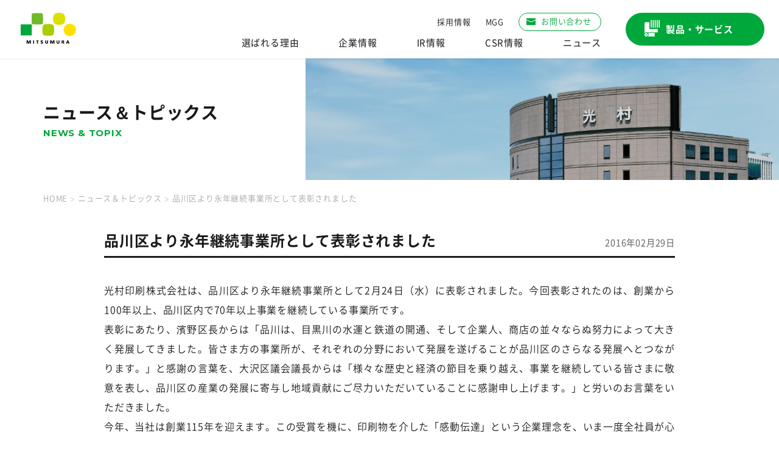

--- FILE ---
content_type: text/html
request_url: https://www.mitsumura.co.jp/info/info20160229/
body_size: 7485
content:
<!DOCTYPE html>
<html lang="ja">

<head>
    <!-- Google Tag Manager -->
<script>(function(w,d,s,l,i){w[l]=w[l]||[];w[l].push({'gtm.start':
    new Date().getTime(),event:'gtm.js'});var f=d.getElementsByTagName(s)[0],
    j=d.createElement(s),dl=l!='dataLayer'?'&l='+l:'';j.async=true;j.src=
    'https://www.googletagmanager.com/gtm.js?id='+i+dl;f.parentNode.insertBefore(j,f);
    })(window,document,'script','dataLayer','GTM-T9G87JB');</script>
    <!-- End Google Tag Manager -->
    
    <meta charset="UTF-8">
    <meta content="IE=edge" http-equiv="X-UA-Compatible">
    <meta name="viewport" content="width=device-width,maximum-scale=1.0,minimum-scale=1.0">
    <meta name="format-detection" content="telephone=no">
    
    <title>品川区より永年継続事業所として表彰されました | 光村印刷株式会社</title>
   

    <meta name="keywords" content="光村印刷,印刷,美術印刷,セールスプロモーション,新聞印刷・パノラマ印刷,フォーム印刷・偽造防止技術,包装資材,フラットパネルセンサー,エッチング精密製品,ニュース＆トピックス">
    <meta name="description" content="光村印刷のニュース＆トピックス。 -品川区より永年継続事業所として表彰されました-">

    <meta property="og:title" content="品川区より永年継続事業所として表彰されました | 光村印刷株式会社">
   
    <meta property="og:description" content="光村印刷のニュース＆トピックス。 -品川区より永年継続事業所として表彰されました-">
    <meta property="og:type" content="website">
    <meta property="og:image" content="https://www.mitsumura.co.jp/assets/img/og/mitsumura_ogp.png">
    <meta property="og:url" content="/info/info20160229/index.html">
    <meta name="twitter:card" content="summary_large_image">

    <meta name="twitter:title" content="品川区より永年継続事業所として表彰されました | 光村印刷株式会社">
   

    <script type="text/javascript">
        var ua = navigator.userAgent;
        document.open();
	    if (ua.indexOf('iPhone') > 0 || ua.indexOf('iPod') > 0 || (ua.indexOf('Android') > 0) && (ua.indexOf('Mobile') >
	        0) || ua.indexOf('Windows Phone') > 0) {
	     	document.write('<meta name="viewport" content="width=device-width,maximum-scale=1.0,minimum-scale=1.0">');
	    } else if (ua.indexOf('iPad') > 0 || ua.indexOf('Android') > 0) {
	     	document.write('<meta content="width=1366" name="viewport">');
	    } else {
			var agent = window.navigator.userAgent.toLowerCase();
			var ipad = agent.indexOf('ipad') > -1 || agent.indexOf('macintosh') > -1 && 'ontouchend' in document;
			if(ipad == true){
				document.write('<meta content="width=1366" name="viewport">');
			}else{
				document.write('<meta content="width=1200" name="viewport">');
			}
	    }
        document.close();

    </script>


    <!--========== ▼OLD CSS LINK FILE ============-->
    <!-- <link rel="stylesheet" href="/assets/old_css/base3.css" type="text/css" /> -->
    <link rel="stylesheet" href="/assets/old_css/default.css" type="text/css" />
    <link rel="stylesheet" href="/assets/old_css/base.css" type="text/css" />
    <link rel="stylesheet" href="/assets/old_css/page_l.css" type="text/css" media="screen and (min-width: 1050px)" />
    <link rel="stylesheet" href="/assets/old_css/page_m.css" type="text/css" media="screen and (min-width: 800px) and (max-width: 1049px)" />
    <link rel="stylesheet" href="/assets/old_css/page_s.css" type="text/css" media="screen and (min-width: 600px) and (max-width: 799px)" />
    <link rel="stylesheet" href="/assets/old_css/page_sp.css" type="text/css" media="screen and (max-width: 599px)" />
    <link rel="stylesheet" href="/assets/old_css/print.css" type="text/css" media="print">
    

    <link href="https://fonts.googleapis.com/css?family=Noto+Sans+JP:400,700&display=swap" rel="stylesheet">
    <link href="https://fonts.googleapis.com/css2?family=Montserrat:wght@400;700&display=swap" rel="stylesheet">
    <link rel="stylesheet" href="/assets/css/index.css">
</head>


<body>
   
<!-- Google Tag Manager (noscript) -->
<noscript><iframe src="https://www.googletagmanager.com/ns.html?id=GTM-T9G87JB"
height="0" width="0" style="display:none;visibility:hidden"></iframe></noscript>
<!-- End Google Tag Manager (noscript) -->

    <div id="app">

<header class="l-header">
   
    <div class="l-header__innerA">
        <div class="l-header__logoBox">
            <div class="l-headerLogo">
                <!-- <a href="/"><img src="/assets/img/header_logo.png"></a> -->
                <a href="/"><img src="/assets/img/common/logo.svg" alt="MITSUMURA"></a>
            </div>
        </div>
        <div class="l-header__menuBox">
            <div class="l-headerMenu">
                <ul class="l-headerMenu__nav2List">
                    <li class="l-headerMenu__nav2Item">
                        <a class="l-headerMenu__nav2LinkText" href="/recruit/">採用情報</a>
                    </li>
                    <li class="l-headerMenu__nav2Item">
                        <a class="l-headerMenu__nav2LinkText" href="/csr/mgg/">MGG</a>
                    </li>
                    <li class="l-headerMenu__nav2Item l-headerMenu__nav2btn"><a href="/contact/"><span>お問い合わせ</span></a></li>
                </ul>
                <ul class="l-headerMenu__nav1List">
                    <li class="l-headerMenu__nav1Item">
                        <a class="l-headerMenu__nav1LinkText" href="/reason/">選ばれる理由</a>
                    </li>
                    <li class="l-headerMenu__nav1Item js-megaMenuBtn" data-menuname="about">
                        <a class="l-headerMenu__nav1LinkText" href="javascript:void(0)">企業情報</a>
                    </li>
                    <li class="l-headerMenu__nav1Item js-megaMenuBtn" data-menuname="ir">
                        <a class="l-headerMenu__nav1LinkText" href="javascript:void(0)">IR情報</a>
                    </li>
                    <li class="l-headerMenu__nav1Item js-megaMenuBtn" data-menuname="csr">
                        <a class="l-headerMenu__nav1LinkText" href="javascript:void(0)">CSR情報</a>
                    </li>
                    <li class="l-headerMenu__nav1Item js-megaMenuBtn" data-menuname="news">
                        <a class="l-headerMenu__nav1LinkText" href="javascript:void(0)">ニュース</a>
                    </li>
                </ul>
            </div>
            <div class="l-header__btnLink">
                <a class="l-headerBtn" href="/service/"><span class="l-headerBtn__text">製品・サービス</span></a>
            </div>
        </div>
    </div>
</header>

<!-- PC用メガメニュー -->
<div id="l-headerMega">
    <div class="l-headerMega__inner">

        <div class="l-headerMega__cont l-headerMega__cont--01">
            <div class="l-headerMega__linkBox">
                <a href="/about/" class="l-headerMega__linkAnc" id="Megamenu01">企業情報TOP</a>
                <div class="l-headerMega__closeBtn"><img src="/assets/img/common/btn_icon_05.svg" alt="閉じる"></div>
            </div>
            <ul class="l-headerMega__contBlock2">
                <li class="l-headerMega__contItem2">
                    <a href="/about/message/" id="Megamenu00">
                        <img src="/assets/img/top/navContents_abt_01.jpg" alt="トップメッセージ">
                    </a>
                    <p class="m-flexBox__linkText">トップメッセージ</p>
                </li>
                <li class="l-headerMega__contItem2">
                    <a href="/about/mission/" id="Megamenu02">
                        <img src="/assets/img/top/navContents_abt_02.jpg" alt="企業理念">
                    </a>
                    <p class="m-flexBox__linkText">企業理念</p>
                </li>
                <li class="l-headerMega__contItem2">
                    <a href="/about/company/" id="Megamenu03">
                        <img src="/assets/img/top/navContents_abt_03.jpg" alt="会社概要">
                    </a>
                    <p class="m-flexBox__linkText">会社概要</p>
                </li>
                <li class="l-headerMega__contItem2">
                    <a href="/about/history/" id="Megamenu04">
                        <img src="/assets/img/top/navContents_abt_04.jpg" alt="沿革">
                    </a>
                    <p class="m-flexBox__linkText">沿革</p>
                </li>
                <li class="l-headerMega__contItem2">
                    <a href="/about/business-introduction/" id="Megamenu05">
                        <img src="/assets/img/top/navContents_abt_05.jpg" alt="事業紹介">
                    </a>
                    <p class="m-flexBox__linkText">事業紹介</p>
                </li>
                <li class="l-headerMega__contItem2">
                    <a href="/about/factory/" id="Megamenu06">
                        <img src="/assets/img/top/navContents_abt_06.jpg" alt="制作・製造拠点">
                    </a>
                    <p class="m-flexBox__linkText">制作・製造拠点</p>
                </li>
                <li class="l-headerMega__contItem2">
                    <a href="/about/group-companies/" id="Megamenu07">
                        <img src="/assets/img/top/navContents_abt_07.jpg" alt="関連会社">
                    </a>
                    <p class="m-flexBox__linkText">関連会社</p>
                </li>
            </ul>
        </div>

        <div class="l-headerMega__cont l-headerMega__cont--02">
            <div class="l-headerMega__linkBox">
                <a href="/ir/" class="l-headerMega__linkAnc" id="Megamenu08">IR情報TOP</a>
                <div class="l-headerMega__closeBtn"><img src="/assets/img/common/btn_icon_05.svg" alt="閉じる"></div>
            </div>
            <ul class="l-headerMega__contBlock">
                <li class="l-headerMega__contItem">
                    <div class="l-headerMega__contImg l-headerMega__contImg--01">経営方針</div>
                    <ul class="l-headerMega__contList">
                        <li class="l-headerMega__contListItem">
                            <a href="/ir/stockholders/" id="Megamenu09">株主・投資家の皆様へ</a>
                        </li>
                        <li class="l-headerMega__contListItem">
                            <a href="/ir/vision/" id="Megamenu10">企業理念</a>
                        </li>
                        <li class="l-headerMega__contListItem">
                            <a href="/ir/corporate-governance/" id="Megamenu11">コーポレートガバナンス</a>
                        </li>
                        <li class="l-headerMega__contListItem">
                            <a href="/ir/risk/" id="Megamenu12">事業等のリスク</a>
                        </li>
                    </ul>
                </li>
                <li class="l-headerMega__contItem">
                    <div class="l-headerMega__contImg l-headerMega__contImg--02">財務・業績</div>
                    <ul class="l-headerMega__contList">
                        <li class="l-headerMega__contListItem">
                            <a href="/ir/highlight/" id="Megamenu13">業績ハイライト</a>
                        </li>
                        <li class="l-headerMega__contListItem">
                            <a href="/ir/performance/" id="Megamenu14">事業セグメント別業績</a>
                        </li>
                    </ul>
                </li>
                <li class="l-headerMega__contItem">
                    <div class="l-headerMega__contImg l-headerMega__contImg--03">株主・株式情報</div>
                    <ul class="l-headerMega__contList">
                        <li class="l-headerMega__contListItem">
                            <a href="/ir/stock-information/" id="Megamenu15">株式情報</a>
                        </li>
                        <li class="l-headerMega__contListItem">
                            <a href="/ir/stock-meeting/" id="Megamenu16">株主総会</a>
                        </li>
                        <li class="l-headerMega__contListItem">
                            <a href="/ir/stock-benefit/" id="Megamenu17">株主還元・優待</a>
                        </li>
                        <li class="l-headerMega__contListItem">
                            <a href="/ir/stock-provision/" id="Megamenu18">定款・株式取扱規程</a>
                        </li>
                    </ul>
                </li>
                <li class="l-headerMega__contItem">
                    <div class="l-headerMega__contImg l-headerMega__contImg--04">IR資料室</div>
                    <ul class="l-headerMega__contList">
                        <li class="l-headerMega__contListItem">
                            <a href="/ir/library-closing/" id="Megamenu19">決算短信</a>
                        </li>
                        <li class="l-headerMega__contListItem">
                            <a href="/ir/library-securities/" id="Megamenu20">有価証券報告書</a>
                        </li>
                        <li class="l-headerMega__contListItem">
                            <a href="/ir/library-report/" id="Megamenu21">事業報告書</a>
                        </li>
                    </ul>
                </li>
                <li class="l-headerMega__contItem">
                    <ul class="l-headerMega__contList l-headerMega__contList--05">
                        <li class="l-headerMega__contListItem">
                            <a href="/ir/news/" id="Megamenu22">IRニュース</a>
                        </li>
                        <li class="l-headerMega__contListItem">
                            <a href="/ir/calendar/" id="Megamenu23">IRカレンダー</a>
                        </li>
                        <li class="l-headerMega__contListItem">
                            <a href="/ir/koukoku/" id="Megamenu27">電子公告</a>
                        </li>
                        <li class="l-headerMega__contListItem">
                            <a href="/ir/disclosure/" id="Megamenu24">ディスクロージャー<br>ポリシー</a>
                        </li>
                        <li class="l-headerMega__contListItem">
                            <a href="/ir/disclaimer/" id="Megamenu25">免責事項</a>
                        </li>
                        <li class="l-headerMega__contListItem">
                            <a href="/contact/contactC/terms.html" id="Megamenu26">IRお問い合わせ</a>
                        </li>
                    </ul>
                </li>
            </ul>
        </div>

        <div class="l-headerMega__cont l-headerMega__cont--03">
            <div class="l-headerMega__linkBox">
                <a href="/csr/" class="l-headerMega__linkAnc" id="Megamenu27">CSR情報TOP</a>
                <div class="l-headerMega__closeBtn"><img src="/assets/img/common/btn_icon_05.svg" alt="閉じる"></div>
            </div>
            <ul class="l-headerMega__contBlock2">
                <li class="l-headerMega__contItem2">
                    <a href="/csr/corporate-governance/" id="Megamenu28">
                        <img src="/assets/img/top/navContents_csr_01.jpg" alt="コーポレートガバナンス">
                    </a>
                    <p class="m-flexBox__linkText">コーポレート<br>ガバナンス</p>
                </li>
                <li class="l-headerMega__contItem2">
                    <a href="/csr/compliance/" id="Megamenu29">
                        <img src="/assets/img/top/navContents_csr_02.jpg" alt="コンプライアンス">
                    </a>
                    <p class="m-flexBox__linkText">コンプライアンス</p>
                </li>
                <li class="l-headerMega__contItem2">
                    <a href="/csr/environment/" id="Megamenu30">
                        <img src="/assets/img/top/navContents_csr_03.jpg" alt="環境">
                    </a>
                    <p class="m-flexBox__linkText">環境</p>
                </li>
                <li class="l-headerMega__contItem2">
                    <a href="/csr/quality/" id="Megamenu31">
                        <img src="/assets/img/top/navContents_csr_04.jpg" alt="品質">
                    </a>
                    <p class="m-flexBox__linkText">品質</p>
                </li>
                <li class="l-headerMega__contItem2">
                    <a href="/csr/privacy/" id="Megamenu32">
                        <img src="/assets/img/top/navContents_csr_05.jpg" alt="個人情報保護">
                    </a>
                    <p class="m-flexBox__linkText">個人情報保護</p>
                </li>
                <li class="l-headerMega__contItem2">
                    <a href="/csr/koubai/" id="Megamenu33">
                        <img src="/assets/img/top/navContents_csr_06.jpg" alt="購買">
                    </a>
                    <p class="m-flexBox__linkText">購買</p>
                </li>
                <li class="l-headerMega__contItem2">
                    <a href="/csr/sdgs/" id="Megamenu34">
                        <img src="/assets/img/top/navContents_csr_07.jpg" alt="SDGs">
                    </a>
                    <p class="m-flexBox__linkText">SDGs</p>
                </li>
                <li class="l-headerMega__contItem2">
                    <a href="/csr/mgg/" id="Megamenu35">
                        <img src="/assets/img/top/navContents_csr_08.jpg" alt="MGG">
                    </a>
                    <p class="m-flexBox__linkText">MGG</p>
                </li>
            </ul>
        </div>

        <div class="l-headerMega__cont l-headerMega__cont--04">
            <div class="l-headerMega__linkBox">
                <p class=""></p>
                <div class="l-headerMega__closeBtn"><img src="/assets/img/common/btn_icon_05.svg" alt="閉じる"></div>
            </div>
            <ul class="l-headerMega__contBlock2">
                <li class="l-headerMega__contItem2">
                    <a href="/ir/news/" id="Megamenu28">
                        <img src="/assets/img/top/navContents_nws_01.jpg" alt="IRニュース">
                    </a>
                    <p class="m-flexBox__linkText">IRニュース</p>
                </li>
                <li class="l-headerMega__contItem2">
                    <a href="/info/" id="Megamenu29">
                        <img src="/assets/img/top/navContents_abt_01.jpg" alt="ニュース＆トピックス">
                    </a>
                    <p class="m-flexBox__linkText">ニュース<br>＆トピックス</p>
                </li>
            </ul>
        </div>
    </div>
</div>

<!-- sp用メニュー（中身 -->
<ul class="l-headerSpFixMenu">
    <li class="l-headerSpFixMenu__item" id="l-headerSpFixMenu__item-header">
        <a href="/index.html"><img src="/assets/img/common/logo.svg" alt="MITSUMURA"></a>
        <!-- <div class="l-header__logo">
        </div> -->
    </li>
    <!-- HOME -->
    <li class="l-headerSpFixMenu__item" id="nav-item01">
        <a href="/">
            <div class="l-headerSpFixMenu__ttlWrap">
                <p class="l-headerSpFixMenu__ttlText">HOME</p>
            </div>
        </a>
    </li>
    <!-- 製品・サービス -->
    <li class="l-headerSpFixMenu__item" id="nav-item08">
        <a href="/service/">
            <div class="l-headerSpFixMenu__ttlWrap">
                <p class="l-headerSpFixMenu__ttlText">製品・サービス</p>
            </div>
        </a>
    </li>
    <!-- 選ばれる理由 -->
    <li class="l-headerSpFixMenu__item" id="nav-item02">
        <a href="/reason/">
            <div class="l-headerSpFixMenu__ttlWrap">
                <p class="l-headerSpFixMenu__ttlText">選ばれる理由</p>
            </div>
        </a>
    </li>
    <!-- 企業情報 -->
    <li class="l-headerSpFixMenu__item" id="nav-item03">
        <div class="l-headerSpFixMenu__ttlWrap l-headerSpFixMenu__ttlWrap--Btn">
            <p class="l-headerSpFixMenu__ttlText">企業情報</p>
        </div>
        <div class="l-headerSpFixMenu__subNav">
            <ul class="l-headerSpFixMenu__snlist">
                <li class="l-headerSpFixMenu__snItem">
                    <a href="/about/" class="l-headerSpFixMenu__snItem--link"><span>企業情報TOP</span></a>
                </li>
                <li class="l-headerSpFixMenu__snItem">
                    <a href="/about/message/" class="l-headerSpFixMenu__snItem--link2">トップメッセージ</a>
                </li>
                <li class="l-headerSpFixMenu__snItem">
                    <a href="/about/mission/" class="l-headerSpFixMenu__snItem--link2">企業理念</a>
                </li>
                <li class="l-headerSpFixMenu__snItem">
                    <a href="/about/company/" class="l-headerSpFixMenu__snItem--link2">会社概要</a>
                </li>
                <li class="l-headerSpFixMenu__snItem">
                    <a href="/about/history/" class="l-headerSpFixMenu__snItem--link2">沿革</a>
                </li>
                <li class="l-headerSpFixMenu__snItem">
                    <a href="/about/business-introduction/" class="l-headerSpFixMenu__snItem--link2">事業紹介</a>
                </li>
                <li class="l-headerSpFixMenu__snItem">
                    <a href="/about/factory/" class="l-headerSpFixMenu__snItem--link2">制作・製造拠点</a>
                </li>
                <li class="l-headerSpFixMenu__snItem">
                    <a href="/about/group-companies/" class="l-headerSpFixMenu__snItem--link2">関連会社</a>
                </li>
            </ul>
        </div>
    </li>
    <!-- IR情報 -->
    <li class="l-headerSpFixMenu__item" id="nav-item04">
        <div class="l-headerSpFixMenu__ttlWrap l-headerSpFixMenu__ttlWrap--Btn">
            <p class="l-headerSpFixMenu__ttlText">IR情報</p>
        </div>
        <div class="l-headerSpFixMenu__subNav">
            <ul class="l-headerSpFixMenu__snlist">
                <li class="l-headerSpFixMenu__snItem">
                    <a href="/ir/" class="l-headerSpFixMenu__snItem--link">IR 情報TOP</a>
                </li>
                <!-- 経営方針 -->
                <li class="l-headerSpFixMenu__snItem">
                    <p class="l-headerSpFixMenu__snItem--ttl">経営方針</p>
                </li>
                <li class="l-headerSpFixMenu__snItem">
                    <a href="/ir/stockholders/" class="l-headerSpFixMenu__snItem--link2">株主・投資家の皆様へ</a>
                </li>
                <li class="l-headerSpFixMenu__snItem">
                    <a href="/ir/vision/" class="l-headerSpFixMenu__snItem--link2">企業理念</a>
                </li>
                <li class="l-headerSpFixMenu__snItem">
                    <a href="/ir/corporate-governance/" class="l-headerSpFixMenu__snItem--link2">コーポレートガバナンス</a>
                </li>
                <li class="l-headerSpFixMenu__snItem">
                    <a href="/ir/risk/" class="l-headerSpFixMenu__snItem--link2">事業等のリスク</a>
                </li>
                <!-- 財務・業績 -->
                <li class="l-headerSpFixMenu__snItem">
                    <p class="l-headerSpFixMenu__snItem--ttl">財務・業績</p>
                </li>
                <li class="l-headerSpFixMenu__snItem">
                    <a href="/ir/highlight/" class="l-headerSpFixMenu__snItem--link2">業績ハイライト</a>
                </li>
                <li class="l-headerSpFixMenu__snItem">
                    <a href="/ir/performance/" class="l-headerSpFixMenu__snItem--link2">事業セグメント別業績</a>
                </li>
                <!-- 株主・株式情報 -->
                <li class="l-headerSpFixMenu__snItem">
                    <p class="l-headerSpFixMenu__snItem--ttl">株主・株式情報</p>
                </li>
                <li class="l-headerSpFixMenu__snItem">
                    <a href="/ir/stock-information/" class="l-headerSpFixMenu__snItem--link2">株式情報</a>
                </li>
                <li class="l-headerSpFixMenu__snItem">
                    <a href="/ir/stock-meeting/" class="l-headerSpFixMenu__snItem--link2">株主総会</a>
                </li>
                <li class="l-headerSpFixMenu__snItem">
                    <a href="/ir/stock-benefit/" class="l-headerSpFixMenu__snItem--link2">株主還元・優待</a>
                </li>
                <li class="l-headerSpFixMenu__snItem">
                    <a href="/ir/stock-provision/" class="l-headerSpFixMenu__snItem--link2">定款・株式取扱規程</a>
                </li>
                <!-- IR資料室 -->
                <li class="l-headerSpFixMenu__snItem">
                    <p class="l-headerSpFixMenu__snItem--ttl">IR資料室</p>
                </li>
                <li class="l-headerSpFixMenu__snItem">
                    <a href="/ir/library-closing/" class="l-headerSpFixMenu__snItem--link2">決算短信</a>
                </li>
                <li class="l-headerSpFixMenu__snItem">
                    <a href="/ir/library-securities/" class="l-headerSpFixMenu__snItem--link2">有価証券報告書</a>
                </li>
                <li class="l-headerSpFixMenu__snItem">
                    <a href="/ir/library-report/" class="l-headerSpFixMenu__snItem--link2">事業報告書</a>
                </li>
                <!-- その他 -->
                <li class="l-headerSpFixMenu__snItem l-headerSpFixMenu__snItem--other">
                    <a href="/ir/news/" class="l-headerSpFixMenu__snItem--link2">IRニュース</a>
                </li>
                <li class="l-headerSpFixMenu__snItem">
                    <a href="/ir/calendar/" class="l-headerSpFixMenu__snItem--link2">IRカレンダー</a>
                </li>
                <li class="l-headerSpFixMenu__snItem">
                    <a href="/ir/koukoku/" class="l-headerSpFixMenu__snItem--link2">電子公告</a>
                </li>
                <li class="l-headerSpFixMenu__snItem">
                    <a href="/ir/disclosure/" class="l-headerSpFixMenu__snItem--link2">ディスクロージャーポリシー</a>
                </li>
                <li class="l-headerSpFixMenu__snItem">
                    <a href="/ir/disclaimer/" class="l-headerSpFixMenu__snItem--link2">免責事項</a>
                </li>
                <li class="l-headerSpFixMenu__snItem">
                    <a href="/contact/contactC/terms.html" class="l-headerSpFixMenu__snItem--link2">IRお問い合わせ</a>
                </li>
            </ul>
        </div>
    </li>
    <!-- CSR情報 -->
    <li class="l-headerSpFixMenu__item" id="nav-item05">
        <div class="l-headerSpFixMenu__ttlWrap l-headerSpFixMenu__ttlWrap--Btn">
            <p class="l-headerSpFixMenu__ttlText">CSR情報</p>
        </div>
        <div class="l-headerSpFixMenu__subNav">
            <ul class="l-headerSpFixMenu__snlist">
                <li class="l-headerSpFixMenu__snItem">
                    <a href="/csr/" class="l-headerSpFixMenu__snItem--link"><span>CSR情報TOP</span></a>
                </li>
                <li class="l-headerSpFixMenu__snItem">
                    <a href="/ir/corporate-governance/" class="l-headerSpFixMenu__snItem--link2">コーポレートガバナンス</a>
                </li>
                <li class="l-headerSpFixMenu__snItem">
                    <a href="/csr/compliance/" class="l-headerSpFixMenu__snItem--link2">コンプライアンス</a>
                </li>
                <li class="l-headerSpFixMenu__snItem">
                    <a href="/csr/environment/" class="l-headerSpFixMenu__snItem--link2">環境</a>
                </li>
                <li class="l-headerSpFixMenu__snItem">
                    <a href="/csr/quality/" class="l-headerSpFixMenu__snItem--link2">品質</a>
                </li>
                <li class="l-headerSpFixMenu__snItem">
                    <a href="/csr/privacy/" class="l-headerSpFixMenu__snItem--link2">個人情報保護</a>
                </li>
                <li class="l-headerSpFixMenu__snItem">
                    <a href="/csr/koubai/" class="l-headerSpFixMenu__snItem--link2">購買</a>
                </li>
                <li class="l-headerSpFixMenu__snItem">
                    <a href="/csr/community/" class="l-headerSpFixMenu__snItem--link2">地域</a>
                </li>
                <li class="l-headerSpFixMenu__snItem">
                    <a href="/csr/mgg/" class="l-headerSpFixMenu__snItem--link2">MGG（光村グラフィック・ギャラリー）</a>
                </li>
            </ul>
        </div>
    </li>
    <!-- ニュース＆トピックス -->
    <li class="l-headerSpFixMenu__item" id="nav-item04">
        <div class="l-headerSpFixMenu__ttlWrap l-headerSpFixMenu__ttlWrap--Btn">
            <p class="l-headerSpFixMenu__ttlText">ニュース</p>
        </div>
        <div class="l-headerSpFixMenu__subNav">
            <ul class="l-headerSpFixMenu__snlist">
                <li class="l-headerSpFixMenu__snItem">
                    <a href="/ir/news/" class="l-headerSpFixMenu__snItem--link2">IRニュース</a>
                </li>
                <li class="l-headerSpFixMenu__snItem">
                    <a href="/info/" class="l-headerSpFixMenu__snItem--link2">ニュース＆トピックス</a>
                </li>
            </ul>
        </div>
    </li>
    <!-- はじめての方へ -->
    <li class="l-headerSpFixMenu__item" id="nav-item07">
        <a href="/index.html#top-intoroduction">
            <div class="l-headerSpFixMenu__ttlWrap">
                <p class="l-headerSpFixMenu__ttlText">はじめての方へ</p>
            </div>
        </a>
    </li>
    <ul class="l-headerSpFixMenu__snlist2">
        <li class="l-headerSpFixMenu__snItem">
            <a href="/recruit/" class="l-headerSpFixMenu__snItem--link3">採用情報</a>
        </li>
        <li class="l-headerSpFixMenu__snItem">
            <a href="/csr/mgg/" class="l-headerSpFixMenu__snItem--link3">MGG（光村グラフィック・ギャラリー）</a>
        </li>
    </ul>
</ul>

<!-- sp用メニュー -->
<div class="l-headerSpFixNav">
    <a href="javascript:void(0)" class="l-headerSpFixNav__item l-headerSpFixNav__item--menuBtn" id="js-menuBtn">
        <p><img src="/assets/img/common/sp_fix_nav_icon01.svg" alt="menu"></p>
        <p><img src="/assets/img/common/sp_fix_nav_icon05.svg" alt="menu"></p>
    </a>
    <a href="/about/" class="l-headerSpFixNav__item">
        <img src="/assets/img/common/sp_fix_nav_icon02.svg" alt="企業情報">
    </a>
    <a href="/service/" class="l-headerSpFixNav__item">
        <img src="/assets/img/common/sp_fix_nav_icon03.svg" alt="製品・サービス">
    </a>
    <a href="/contact/" class="l-headerSpFixNav__item">
        <img src="/assets/img/common/sp_fix_nav_icon04.svg" alt="お問い合わせ">
    </a>
</div>

<main class="l-main">
    <div class="m-kv">
        <div class="m-kv__inner">
            <div class="m-kv__ttlArea">
            <h1 class="m-kv__ttl">
                ニュース＆トピックス
                <span class="m-kv__subttl">NEWS &amp; TOPIX</span>
            </h1>
            </div><!-- /.m-kv__ttlArea -->
            <div class="m-kv__ttlbg m-kv__ttlbg--info_bg01"></div>
        </div><!-- /.m-kv__inner -->
    </div><!-- /.m-kv -->

    <div class="l-content">
        <div class="m-bread">
            <ul class="m-bread__list">
                <li class="m-bread__item"><a href="/">HOME</a></li>
                <li class="m-bread__item"><a href="/info/">ニュース＆トピックス</a></li>
                <li class="m-bread__item">品川区より永年継続事業所として表彰されました</li>
            </ul>
        </div>
    </div><!-- /.l-content -->

    <div class="m-blank-mainHeader">
    </div><!-- /.l-content -->

    <div class="l-content2 p-newsTopicks__article">

	<div class="cms-box">
        <div class="cms-title cms-title__contTop">
            <h2 class="cms-title__ttl cms-title__newsTtl">
<span class="cms-title__ttlText">
品川区より永年継続事業所として表彰されました

</span>
<span class="cms-title__ttl--date">2016年02月29日</span>
            </h2>
        </div>
        </div>

        
	<div class="cms-box">
		
<div class="cms-text">
    <div class="cms-text__box"><div id="blog_contents" class="clearfix">
            <p>
              光村印刷株式会社は、品川区より永年継続事業所として2月24日（水）に表彰されました。今回表彰されたのは、創業から100年以上、品川区内で70年以上事業を継続している事業所です。<br>

    表彰にあたり、濱野区長からは「品川は、目黒川の水運と鉄道の開通、そして企業人、商店の並々ならぬ努力によって大きく発展してきました。皆さま方の事業所が、それぞれの分野において発展を遂げることが品川区のさらなる発展へとつながります。」と感謝の言葉を、大沢区議会議長からは「様々な歴史と経済の節目を乗り越え、事業を継続している皆さまに敬意を表し、品川区の産業の発展に寄与し地域貢献にご尽力いただいていることに感謝申し上げます。」と労いのお言葉をいただきました。<br>

    今年、当社は創業115年を迎えます。この受賞を機に、印刷物を介した「感動伝達」という企業理念を、いま一度全社員が心に刻み、社業の発展に一層努めて参る所存です。
            </p>

            <p>
              <a href="../img/info/20160229.jpg"><img src="../img/info/20160229.jpg" alt="集合写真" width="553" height="334"></a>
            </p>
          </div>
        </div>
        
</div><!-- /.cms-text -->

	</div>
	
            
        <p class="m-newsBackLink">
        <a href="/info/">ニュース＆トピックス 一覧に戻る</a>
        </p>

<div class="m-blank-info">
</div><!-- /.m-blank-info -->

</div><!-- /.l-content -->

</main>

<footer class="l-footer" id="l-footer">

  <div class="l-footerList">
    <div class="l-footerList__inner">

      <div class="l-footerList__listWrap">

        <ul class="l-footerListBox">
          <li class="l-footerListBox__item l-footerListBox__item--top">
            <a class="l-footerListBox__link" href="/">HOME</a>
          </li>

          <li class="l-footerListBox__item">
            <a class="l-footerListBox__link" href="/reason/">選ばれる理由</a>
          </li>

          <li class="l-footerListBox__item">
            <a class="l-footerListBox__link" href="/about/">企業情報</a>
          </li>
        </ul>

        <ul class="l-footerListBox">
          <li class="l-footerListBox__item l-footerListBox__item--top">
            <a class="l-footerListBox__link" href="/ir/">IR情報</a>
          </li>

          <li class="l-footerListBox__item">
            <a class="l-footerListBox__link" href="/csr/">CSR情報</a>
          </li>

          <li class="l-footerListBox__item">
            <a class="l-footerListBox__link" href="/info/">ニュース＆トピックス</a>
          </li>
        </ul>

        <ul class="l-footerListBox">
          <li class="l-footerListBox__item l-footerListBox__item--top">
            <a class="l-footerListBox__link" href="/recruit/">採用情報</a>
          </li>

          <li class="l-footerListBox__item">
            <a class="l-footerListBox__link" href="/csr/mgg/">MGG</a>
          </li>

          <li class="l-footerListBox__item">
            <a class="l-footerListBox__link" href="/contact/">お問い合わせ</a>
          </li>
        </ul>

      </div>
      <!-- /.l-footerList__listWrap -->

      <div class="l-footerList__btn">
        <a href="/service/">製品・サービス</a>
      </div>

        <a class="l-footerList__logoWrap" href="https://privacymark.jp/" target="_blank">
          <div class="l-footerList__logo">
            <img src="/assets/img/common/24000317_08_200_JP.png" alt="プライバシーマーク">
          </div>
        </a>

    </div>
    <!-- /.l-footerList__inner -->

  </div>
  <!-- /.l-footerList -->

  <div class="l-footer__inner">

    <div class="l-footer__menuBox m-order__pc--03">
      <ul class="l-footerMenu__linkList">
        <li class="l-footerMenu__linkItem l-footerMenu__linkItem--top"><a href="/sitemap/">サイトマップ</a></li>
        <li class="l-footerMenu__linkItem"><a href="/agreement/">利用規約</a></li>
        <li class="l-footerMenu__linkItem"><a href="/csr/privacy/">個人情報保護</a></li>
        <li class="l-footerMenu__linkItem"><a href="/csr/socialmedia-policy/">ソーシャルメディアポリシー</a></li>
      </ul>
    </div>

    <a href="https://privacymark.jp/" target="_blank" class="l-footer__spLogoWrap m-order__pc--02">
      <div class="l-footer__spLogo">
        <img src="/assets/img/common/24000317_07_200_JP.png" alt="プライバシーマーク">
      </div>
    </a>

    <div class="l-footer__copyArea m-order__pc--01">
      <script>
        document.write('<p class="l-footerCopy">Copyright ');
        myDate = new Date() ;myYear = myDate.getFullYear ();document.write(myYear);
        document.write(' MITSUMURA PRINTING Co., Ltd.</p>');
      </script>
    </div>

  </div>

  <div class="l-footer__pageTopBtn is-moving" id="js-pageTopBtn"><p><a href="#app"> </a></p></div>

</footer>

</div>
<script type="text/javascript" src="/assets/js/bundle.js"></script>

</body>
</html>

--- FILE ---
content_type: text/css
request_url: https://www.mitsumura.co.jp/assets/old_css/default.css
body_size: 553
content:
@charset "utf-8";

/* リセット
---------------------------------------------------- */
body,
div,
div,
ul,ol,li,
dl,dt,dd,
h1,h2,h3,h4,h5,h6,
p,
a,
pre,
em,
form,fieldset,input,textarea,
blockquote,
th,td {
	margin:0px;
	padding:0px;
	font-style:normal;
	text-decoration:none;
	list-style-type:none;
	text-align:justify;
	text-justify:distribute;
	font-size: 100%;
}

img {
	border-style:none;
	vertical-align:top;
	line-height:0;
	margin:0px;
	padding:0px;
}

a img {
	border-style:none;
}

br {
	letter-spacing:normal;
}


/* フォント
---------------------------------------------------- */
body {
	/* color:#535353;
	font-family:Osaka,"ＭＳ Ｐゴシック","MS PGothic",Sans-Serif;
	font-size:13px;
	line-height:180%;
	letter-spacing:0; */
}

table {
	font-size:100%;
}

a:link {
	/* color:#6666cc;
	text-decoration:underline; */
}

a:visited {
	/* color:#6666cc;
	text-decoration:underline; */
}

a:hover {
	/* color:#6666cc;
	text-decoration:none; */
}


/* プリント
---------------------------------------------------- */
@media print{
body {
	_zoom: 80%; /*WinIE only */
}
}

--- FILE ---
content_type: text/css
request_url: https://www.mitsumura.co.jp/assets/old_css/base.css
body_size: 6627
content:
@charset "utf-8";

/* ボディ
---------------------------------------------------- */
body{
	text-align:center;
	background:#EFEFEF;
}

/* ヘッダー
---------------------------------------------------- */
#header_bg{
	border-top:solid 8px #009a82;
	background:#ffffff;
}

#header{
	height:60px;
}

#logo{
	height:47px;
	margin:6px 0 0 0;
	display:inline;
	float:left;
}

#header_r{
	float:right;
}

#sitemap{
	margin:19px 0 0 0;
	float:left;
}

#sitemap a{
	color:#000000;
	text-decoration:none;
}

#sitemap a:hover{
	color:#000000;
	text-decoration:underline;
}

#contact{
	width:160px;
	margin:8px 0 0 0;
	float:left;
}

#search{
	width:250px;
	margin:14px 0 0 30px;
	line-height:1em;
	float:left;
}


/* グローバルナビ
---------------------------------------------------- */
#g_navi{
	height:50px;
	background:#ffffff;
	border-top:4px solid #009a82;
	border-bottom:4px solid #009a82;
}

#g_navi ul{
	height:50px;
	position:relative;
}

#g_navi ul li{
	width:20%;
	float:left;
}

#g_navi ul li .g_navi_button{
	padding:10px 0 10px 0;
	text-align:center;
	display:block;
}

#g_navi ul li .g_navi_manu{
	width:20%;
	position:absolute;
	background-color:#009a82;
	display:none;
	z-index:10;
}

#g_navi ul li .g_navi_manu p{
	width:90%;
	padding:5px 5% 5px 5%;
	color:#FFFFFF;
	font-weight:bold;
}

#g_navi ul li .g_navi_manu p a{
	color:#FFFFFF;
	display:block;
	text-decoration:none;
}

#g_navi ul li .g_navi_manu p a:hover{
	text-decoration:underline;
}

#g_navi ul li .g_navi_manu_s p{
	float:left;
	cursor:pointer;
	background:url(../img/common/arrow_g_navi.png) no-repeat center right;
}

#g_navi ul li .g_navi_manu_s p:hover{
	text-decoration:underline;
}

#g_navi ul li .g_navi_manu_s ul{
	width:90%;
	padding:0 5% 0 5%;
	height:auto;
	background-color:#009a82;
	position:absolute;
	float:left;
	display:none;
}

#g_navi ul li .g_navi_manu_r ul{
	right:-100%;
}

#g_navi ul li .g_navi_manu_l ul{
	left:-100%;
}

#g_navi ul li .g_navi_manu_s ul li{
	width:100%;
	float:none;
}

#g_navi ul li .g_navi_manu_s ul li a{
	padding:5px 0 5px 0;
	color:#FFFFFF;
	font-weight:bold;
	display:block;
	text-decoration:none;
}

#g_navi ul li .g_navi_manu_s ul li a:hover{
	text-decoration:underline;
}

/* スマホ */
#g_navi_sp{
	width:100%;
	padding:5px 0 0 0;
	background:url(../img/common/header_back02.gif) repeat-x #ffffff;
}

.g_navi_sp_50{
	width:49.5%;
	text-align:center;
	background-color:#FFFFFF;
	float:left;
}

.g_navi_menu_sp{
	width:100%;
	display:none;
}

.g_navi_sp_b{
	background:url(../img/common/h_manu01_bg.gif) no-repeat right;
}

.g_navi_menu_sp ul li p{
	width:85%;
	padding:19px 0 17px 15%;
	background:url(../img/common/sp_icon01.gif) no-repeat #009c84;
	border-bottom:2px solid #FFFFFF;
	font-size:116%;
	color:#FFFFFF;
	font-weight:bold;
}

.g_navi_menu_sp ul li ul{
	display:none;
}

.g_navi_menu_sp ul li ul li a{
	width:85%;
	padding:6px 0 4px 15%;
	background-color:#6bd3c4;
	border-bottom:2px solid #FFFFFF;
	font-size:116%;
	font-weight:bold;
	display:block;
	color:#000000;
	text-decoration:none;
}

.g_navi_menu_search{
	width:96%;
	padding:8px 2% 5px 2%;
	background:#009c84;
	border-bottom:2px solid #FFFFFF;
	line-height:1em;
}

/* トップ
---------------------------------------------------- */
#top_contents{
	width:1020px;
	margin:0 auto;
	padding:20px 0 0 0;
}

#top_contents .flex-control-paging li a{
	background:#EFEFEF;
	background:rgba(255,255,255,0.8);
}

#top_contents .flex-control-paging li a:hover{
	background:#335681;
	background:rgba(51,86,129,1);
}

#top_contents .flex-control-paging li a.flex-active{
	background:#335681;
	background:rgba(51,86,129,1);
}

#top_contents .flexslider{
	background:none;
	border:none;
	padding:0;
}

.main_l{
	width:800px;
	margin:0 0 20px 0;
	float:left;
}

.main_r{
	width:210px;
	float:right;
}

.main_r li:nth-child(1){
	margin:0 0 10px 0;
}

/* インフォメーションエリア
---------------------------------------------------- */
#info_box{
	width:310px;
	float:left;
}

#info_area{
	background-color:#FFFFFF;
}

#info_box h2{
	padding:6px 5px 6px 5px;
	border-bottom:3px solid #009c84;
}

.info{
	padding:15px 15px 0 15px;
}

.info p{
	font-size:85%;
	color:#666666;
}

.info_title p{
	font-size:100%;
	color:#666666;
}

.info p img{
	vertical-align:middle;
	padding:0 0 1px 5px;
}

.info_button{
	width:100%;
	text-align:center;
	padding:25px 0 35px 0;
}

.info_banner{
	width:92%;
	margin:12px 0 0 0;
	padding:4% 4% 4% 4%;
	background-color:#FFFFFF;
}

.info_banner_g{
	width:92%;
	margin:12px 0 0 0;
	padding:4% 4% 4% 4%;
	background-color:#17a58f;
}

.info_banner img{
	/* [disabled]width:98px; */
	float: left;
}

.info_banner div{
	width:170px;
	padding:3px 5px 3px 10px;
	font-size:93%;
	float:left;
}

/* バナーエリア
---------------------------------------------------- */
#banner_box{
	width:690px;
	background:#ffffff;
	float:right;
}

#banner_box h2{
	padding:6px 5px 6px 5px;
	border-bottom:3px solid #009c84;
}

#banner_box ul{
	padding:20px 9px 10px 9px;
}

#banner_box ul li{
	width:204px;
	margin:0 9px 18px 9px;
	padding:1px 1px 1px 1px;
	background:#ababab;
	position:relative;
	overflow:hidden;
	float:left;
}

#banner_box ul li .top_banner{
	background:url(../img/top/top_banner_bg.png) no-repeat #ffffff;
}

#banner_box ul li h3{
	padding:6px 3px 10px 10px;
	color:#009a82;
}

#banner_box ul li p{
	padding:0 10px 15px 10px;
}

#banner_box ul li .top_banner div{
	text-align:center;
}

.top_banner_button{
	position:absolute;
	top:0;
	z-index:30;
}

.top_banner_button img{
	height:500px;
	opacity:0;
}

.top_banner_button img:hover{
	opacity:0.3;
}

/* コンテンツエリア
---------------------------------------------------- */

/* タイトル */
#title_bg{
	height:124px;
	margin:0 0 23px 0;
	background:#ffffff;
}

#title_main{
	height:124px;
}

#title_main p{
	padding:10px 0 0 35px;
	font-size:93%;
}

#title_main h2{
	padding:21px 0 3px 35px;
	font-size:230%;
}

#title_main h3{
	padding:10px 0 3px 35px;
	font-size:230%;
	line-height: 115%;
}

#title_main h2 span{
	font-size:45%;
}

#title_main .title_main_s{
	padding:0 0 3px 35px;
	line-height:1.2;
}

.title_main_feature01{
	background:url(../img/feature/feature01_title.png) no-repeat right;
}

.title_main_feature02{
	background:url(../img/feature/feature02_title.png) no-repeat right;
}

.title_main_feature03{
	background:url(../img/feature/feature03_title.png) no-repeat right;
}

.title_main_feature04{
	background:url(../img/feature/feature04_title.png) no-repeat right;
}

.title_main_about{
	background:url(../img/about/about_title.png) no-repeat right;
}

.title_main_about2{
	background:url() no-repeat right;
}

.title_main_works01{
	background:url(../img/works/works01_title.png) no-repeat right;
}

.title_main_works02{
	background:url(../img/works/works02_title.png) no-repeat right;
}

.title_main_works03{
	background:url(../img/works/works03_title.png) no-repeat right;
}

.title_main_works04{
	background:url(../img/works/works04_title.png) no-repeat right;
}

.title_main_works05{
	background:url(../img/works/works05_title.png) no-repeat right;
}

.title_main_works06{
	background:url(../img/works/works06_title.png) no-repeat right;
}

.title_main_works07{
	background:url(../img/works/works07_title.png) no-repeat right;
}

.title_main_works08{
	background:url(../img/works/works08_title.png) no-repeat right;
}

.title_main_works09{
	background:url(../img/works/works09_title.png) no-repeat right;
}

.title_main_works10{
	background:url(../img/works/works10_title.png) no-repeat right;
}

.title_main_works11{
	background:url(../img/works/works11_title.png) no-repeat right;
}

.title_main_works12{
	background:url(../img/works/works12_title.png) no-repeat right;
}

.title_main_works14{
	background:url(../img/works/works14_title.png) no-repeat right;
}

.title_main_works13{
	background:url(../img/works/works13_title.png) no-repeat right;
}

.title_main_works15{
	background:url(../img/works/works15_title.png) no-repeat right;
}

.title_main_ir{
	background:url(../img/ir/ir_title.png) no-repeat right;
}

.title_main_csr{
	background:url(../img/csr/csr_title.png) no-repeat right;
}

.title_main_map{
	background:url(../img/csr/map_title.png) no-repeat right;
}

.title_main_recruit{
	background:url(../img/footer/recruit_title.png) no-repeat right;
}

.title_main_datasheet{
	background:url(../img/footer/datasheet_title.png) no-repeat right;
}

.title_main_info{
	background:url(../img/info/info_title.png) no-repeat right;
}

.title_main_calendar{
	background:url(../img/calendar/calendar_title.png) no-repeat right;
}


.title_large{
	padding:40px 0 0 0;
	font-size:167%;
	line-height:1.5;
	color:#335681;
}

.title_top{
	display:table;
	font-size:182%;
	line-height:1.6;
	color:#335681;
}

.title_top span{
	display:table-cell;
	vertical-align:middle;
}

.title_top_g{
	font-size:182%;
	line-height:1.6;
	color:#009c84;
}

.title_top:before{
	content:url(../img/common/icon_title01.png);
	display:table-cell;
	vertical-align:middle;
	padding:0 10px 0 0;
}

.tatle_waku{
	width:100%;
	padding:5px 0 5px 0;
	border:1px solid #335681;
	text-align:center;
	color:#335681;
	font-size:138.5%;
}

.title_sub{
	padding:7px 0 5px 25px;
	font-size:153.9%;
	border-bottom:3px solid #335681;
	color:#335681;
	text-indent:-25px;
}

.title_sub:before{
	content:url(../img/common/icon_title02.png);
	vertical-align:middle;
}

.title_sub p{
	float:left;
}

.title_sub img{
	float:right;
}

.title_sub span{
	float:right;
	font-size:60%;
	color:#666666;
	font-weight:normal;
}

.title_border{
	width:100%;
	padding:0 0 5px 0;
	border-bottom:3px solid #335681;
	font-size:167%;
	color:#335681;
}

.title_border span{
	font-size:80%;
}

.title_small{
	width:96%;
	padding:0 2% 0 2%;
	font-size:182%;
	color:#335681;
}

.title_mini{
	font-size:138.5%;
	color:#335681;
}

.title_mini_b{
	font-size:138.5%;
	padding:25px 0 0 0;
	color:#335681;
}

.title_mini_c{
	font-size:123.1%;
	margin:0px 0px 5px 0px;
	color:#335681;
}

.title_mini a{
	color:#335681;
}

.title_mini_b a{
	color:#335681;
}

.title_mini_border{
	font-size:123.1%;
	line-height:2em;
	color:#335681;
	border-bottom:1px solid #335681;
}

.title_mini_border_g{
	font-size:123.1%;
	line-height:2em;
	color:#009c84;
	border-bottom:1px solid #009c84;
}

/* コンテンツ */
#contents_bg{
	width:100%;
	margin:0 0 0 -270px;
	display:inline;
	float:left;
}

#contents{
	margin:0 0 0 270px;
	background:#ffffff;
}

#contents_w_bg{
	width:100%;
	background:#ffffff;
}

#contents_w{
	border:1px solid #333333;
}

.contents_wide{
	padding:15px 15px 40px 15px;
}

.contents_small{
	padding:30px 30px 40px 30px;
}

/* サブナビ */
#s_navi{
	width:245px;
	display:inline;
	background:#ffffff;
	float:right;
}

#s_navi ul{
	margin:13px 10px 5px 10px;
}

#s_navi ul .s_navi_title{
	padding:0 0 8px 0;
	font-size:123.1%;
	color:#009c84;
	font-weight:bold;
}

#s_navi ul .s_navi_title_s{
	color:#009c84;
}

#s_navi ul .s_navi_title_s a{
	padding:2px 5px 2px 13px;
	color:#009c84;
}

#s_navi ul li a{
	padding:2px 5px 2px 18px;
	text-indent:-13px;
	display:block;
	text-decoration:none;
	color:#535353;
}

#s_navi ul .s_navi_title_s a:before{
	content:"";
	color:#009c84;
}

#s_navi ul .s_navi_title_s a:hover{
	background-color:#EFEFEF;
	color:#009c84;
}

#s_navi ul li a:hover{
	background-color:#EFEFEF;
	color:#000000;
}

#s_navi ul li a:before{
	content:url(../img/common/arrow_snavi.png);
}

#s_navi ul .s_navi_on a{
	background-color:#EFEFEF;
	text-indent:-13px;
	color:#000000;
}

/* 社長ごあいさつ */
.about_box{
	width:100%;
	border:1px solid #000000;
	background-color:#009a82;
}

.about_box p{
	padding:18px 30px 18px 30px;
	color:#FFFFFF;
	font-size:182%;
	font-weight:bold;
	line-height:1.6;
}

.banner_privacy{
	margin:12px 0 0 0;
}

/* 沿革 */
.history_box{
	width:100%;
	height:190px;
	border:1px solid #000000;
	background:url(../img/about/history_img01.jpg) no-repeat right #009c84;
}

.history_box p{
	padding:47px 0 0 30px;
	color:#FFFFFF;
	font-size:153.9%;
	font-weight:bold;
	line-height:1.6;
}

/* 主力・電子部品・その他事業 */
.list_works{
	padding:3px 3px 3px 3px;
}

.list_works li{
	background-color:#FFFFFF;
	font-size:123.1%;
}

.list_works_top01{
	padding:12px 1em 6px 5.5em;
	text-indent:-4.5em;
}

.list_works_center01{
	padding:6px 1em 6px 5.5em;
	text-indent:-4.5em;
}

.list_works_bottom01{
	padding:6px 1em 12px 5.5em;
	text-indent:-4.5em;
}

.list_works_top02{
	padding:12px 1em 6px 6.8em;
	text-indent:-5.8em;
}

.list_works_center02{
	padding:6px 1em 6px 6.8em;
	text-indent:-5.8em;
}

.list_works_bottom02{
	padding:6px 1em 12px 6.8em;
	text-indent:-5.8em;
}

.list_works li span{
	margin:0 12px 0 0;
	padding:5px 8px 5px 8px;
	color:#FFFFFF;
}

.list_works_beta{
	padding:20px 20px 20px 20px;
	font-size:153.9%;
	color:#FFFFFF;
}

.list_works_beta span{
	display:block;
	float:left;
}

.list_works_indent{
	padding:0 0 0 1.5em;
	text-indent:-1.5em;
}

.list_works_indent span{
	font-size:167%;
	color:#335681;
	font-weight:bold;
}

.list_works_g{
	background-color:#335681;
}

.list_works_o{
	background-color:#fa843d;
}

/* 個人情報保護方針 */
.csr_box01{
	width:100%;
	border:1px solid #000000;
}

.csr_box01 img{
	/* [disabled]width: 20%; */
	padding: 25px 9% 25px 9%;
	float:left;
}

.csr_box01 p{
	width:60%;
	padding:35px 5% 0 0;
	float:left;
}

.csr_box02{
	width:100%;
	border:1px solid #000000;
}

.csr_box02 img{
	width:20%;
	padding:15px 5% 10px 5%;
	float:left;
}

.csr_box02 p{
	width:60%;
	padding:10px 5% 10px 0;
	float:left;
}

/* IR */
.ir_list li{
	width:210px;
	height:40px;
	padding:0 0 0 5px;
	font-size:108%;
	float:left;
}

.ir_list li a{
	color:#335681;
}

/* お問い合わせ（各ページ） */
.contact_area{
	border:1px solid #86b9e3;
}

.contact_area h3{
	background:#86b9e3;
	padding:5px 5px 5px 5px;
	text-align:center;
	color:#000000;
}

.contact_inner{
	padding:10px 10px 20px 10px;
}

/* お問い合わせ */
.contact_box{
	width:90%;
	padding:10px 5% 10px 5%;
	height:370px;
	border:1px solid #666666;
	overflow:scroll;
}

textarea{
	width:100%;
}

/* サイトマップ */
.sitemap_list li{
	width:220px;
	height:40px;
	padding:0 0 0 5px;
	font-size:108%;
	float:left;
}

.sitemap_list li a{
	color:#335681;
}

/* テキスト */
.text_m{
	padding:0 25px 0 25px;
}

.text_m_top{
	padding:30px 0 0 0;
}

.text_center{
	width:100%;
	text-align:center;
}

.text_right{
	width:100%;
	text-align:right;
}

.text_green_box{
	width:100%;
	text-align:center;
}

.text_green_box span{
	padding:10px 10px 10px 10px;
	background-color:#335681;
	font-size:153.9%;
	color:#FFFFFF;
	font-weight:bold;
}

.text_green_box img{
	padding:15px 0 15px 0;
}

.text_gray_box{
	width:92%;
	padding:13px 4% 13px 4%;
	background-color:#ecedec;
}

.text_gb{
	padding:0 0 5px 0;
	border-bottom:2px solid #335681;
}

.text_w{
	color:#ffffff;
}

.text_11{
	font-size:90%;
}

.text_15{
	font-size:116%;
}

.text_16{
	font-size:123.1%;
}

.text_18{
	font-size:138.5%;
}

.text_20{
	font-size:153.9%;
}

.text_24{
	font-size:182%;
}

.text_g{
	color:#335681;
}

.text_o{
	color:#d17419;
}

.text_g a{
	color:#335681;
}

.text_green{
	color:#009c84;
}

.text_green a{
	color:#009c84;
}

.text_l{
	float:left;
}

.text_r{
	float:right;
}

.text_short{
	padding:0 0 300px 0;
}

.text_indent10{
	text-indent:-1em;
	padding:0 0 0 1em;
}

/* 画像 */
.responsive_img{
	max-width:100%;
	height:auto;
	width:auto\9; /* ie8 */
}

.img_center{
	width:100%;
	text-align:center;
}

.img_right{
	width:100%;
	text-align:right;
}

.img_right2{
	width:245px;
	float:right;
}

.img_text_right{
	padding:0 0 0 15px;
	float:right;
}

.img_cap_r{
	width:100%;
}

.img_cap_r img{
	padding:0 15px 0 85px;
	float:left;
}

.img_cap_r p{
	float:left;
}

.img_cap_r_solid{
	width:100%
}

.img_cap_r_solid img{
	float:left;
}

.img_cap_r_solid .img_l{
	float:left;
}

.img_cap_r_solid_p{
	width:100%;
	margin:0 0 0 -260px;
	float:right;
}

.img_cap_r_solid div p{
	margin:0 0 0 260px;
}

.img_cap_r_solid div ul{
	margin:0 0 0 260px;
	padding:20px 0 0 0;
}

.img_cap_r_solid div ul .title{
	width:90%;
	margin:0 0 8px 0;
	padding:8px 5% 8px 5%;
	background-color:#d9dbd9;
	font-size:116%;
	font-weight:bold;
	color:#335681;
}

.list{
	padding:3px 3px 3px 3px;
	background-color:#335681;
	margin:0 0 5px 0;
}

.list a{
	padding:6px 12% 6px 4%;
	background:url(../img/common/arrow_right.gif) no-repeat right;
	background-color:#FFFFFF;
	color:#335681;
	font-size:108%;
	font-weight:bold;
	display:block;
}

.icon{
	vertical-align:middle;
}

/* 背景 */
.back_y{
	width:100%;
	padding:5px 0 5px 0;
	background-color:#f7facc;
}


/* テーブル */
.table_100{
	margin:0 25px 0 25px;
}

.table_bl{
	width:100%;
	border-spacing:0px;
	border-collapse:collapse;
}

.table_bb{
	width:100%;
	border-spacing:0px;
	border-collapse:collapse;
}

.table_bl tr{
	border-spacing:0px;
}

.table_bl td{
	padding:7px 15px 6px 15px;
	border-spacing:0px;
	vertical-align:text-top;
}

.table_bb td{
	padding:0 6px 0 6px;
	border-spacing:0px;
	vertical-align:text-top;
}

.table_bl .td_c{
	text-align:center;
	vertical-align:middle;
}

.table_bl .td_60{
	width:60px;
	font-size:182%;
	font-weight:bold;
	text-align:center;
	vertical-align:middle;
}

.table_bl .td_90{
	width:60px;
	padding:7px 6px 6px 6px;
	text-align:center;
}

.td_80{
	width:80px;
	font-weight:bold;
	color:#335681;
}

.td_110{
	width:80px;
	font-size:123.1%;
	font-weight:bold;
	color:#335681;
}

.td_180{
	width:170px;
}

.td_111{
	width:90px;
	font-size:123.1%;
	font-weight:bold;
	color:#335681;
}

.td_130{
	width:130px;
	color:#335681;
}

.td_50p{
	width:50%;
	color:#335681;
}

.td_25p{
	width:50%;
	color:#335681;
}

.table_bl .td_170{
	width:158px;
	padding:16px 0 16px 12px;
	vertical-align:top;
	font-size:123.1%;
	font-weight:bold;
	color:#335681;
}

.table_bl .td_170_r{
	padding:10px 0 12px 12px;
	vertical-align:top;
}

.table_bl .td_4p{
	width:4%;
	padding:0;
}

.table_bl .td_2p{
	width:2%;
	padding:0;
}

.td_48p{
	width:48%;
}

.td_49p{
	width:49%;
}

.td_49p img{
	width:100%;
}

.td_48p_l{
	width:38%;
	float:left;
}

.td_48p_r{
	width:62%;
	float:left;
}

.td_48p_l2{
	width:48%;
	float:left;
}

.td_48p_r2{
	width:52%;
	float:left;
}

.td_dot{
	border-bottom:1px dotted #666666;
}

.td_dot_t{
	border-top:1px dotted #666666;
}

.td_line{
	border-bottom:1px solid #cccccc;
}

.td_line_s{
	border:1px solid #666666;
}

.td_line_g{
	border:2px solid #666666;
}

.td_line_w{
	border:1px solid #666666;
}

.td_g{
	background-color:#e6e6e6;
}

.td_y{
	background-color:#f9fcc1;
}

.td_text p{
	float:left;
}

.table_n01 table{
	width:100%;
	border-spacing:0;
	border-collapse:collapse;
}

.table_n01 tr td:nth-child(1){
	width:30px;
	padding:10px 5px 10px 5px;
	background:#335681;
	text-align:center;
	color:#ffffff;
	font-weight:bold;
}

.table_n01 tr td:nth-child(2){
	width:100px;
	padding:10px 0 10px 10px;
	background:#EFEFEF;
	color:#335681;
	font-weight:bold;
}

.table_n01 tr td:nth-child(3){
	padding:10px 5px 10px 5px;
	background:#EFEFEF;
}

.table_n02 table{
	width:100%;
	border-spacing:0;
	border-collapse:collapse;
}
.table_n02 tr td:nth-child(1){
	text-align:center;
	padding:10px 0 10px 10px;
	background:#EFEFEF;
	color:#335681;
	font-weight:bold;
}

.table_n03 table{
	width:100%;
	border-spacing:0;
	border-collapse:collapse;
}
.table_n03 tr td:nth-child(1){
	padding:0 10px 10px 10px;
	background:#EFEFEF;
}


.table_feature table{
	width:100%;
	border-spacing:0;
	border-collapse:collapse;
}

.table_feature tr th{
	width:60px;
	padding:0 10px 0 0;
	vertical-align:top;
}

/* ブログ */
.blog_list{
	width:100%;
	display:table;
}

.blog_list li{
	display:table-row;
}

.blog_list li p{
	width:130px;
	padding:10px 12px 10px 12px;
	border-bottom:1px dotted #666666;
	display:table-cell;
}

.blog_list li h4{
	padding:10px 0 10px 0;
	border-bottom:1px dotted #666666;
	display:table-cell;
}

.blog_pdf:after {
	content:url(../img/common/icon_pdf.gif);
}

/* ブログコンテンツ */
#blog_contents p{
	margin:0 0 20px 0;
	clear:both;
}

#blog_contents h3{
	width:96%;
	padding:0 2% 0 2%;
	margin:0 0 10px 0;
	background:#339900;
	font-weight:bold;
	font-size:116%;
	color:#FFFFFF;
	clear:both;
}

#blog_contents h4{
	color:#335681;
	padding:0 0 5px 0;
	font-weight:bold;
	font-size:116%;
	clear:both;
}

#blog_contents img{
	margin:0 0 20px 0;
}


.news_back{
	width:100%;
	padding:60px 0 0 0;
	text-align:right;
	clear:both;
}

.alignright {
	float: right;
}

.alignleft {
	float:left;
}

.aligncenter {
　clear: both;
}

img.centered {
	display: block;
	border:none;
	text-align:left;
}

img.alignright {
	border:none;
}

img.alignleft {
	border:none;
}

/* 横幅 */
.w_200{
	width:200px;
}

.w_130{
	width:130px;
}

.w_60p{
	width:50%;
	float:left;
}

.w_80p{
	width:70%;
	float:left;
}

.w_40p{
	width:45%;
	float:right;
}

.w_48p{
	width:48%;
}

.w_68p{
	width:68%;
}

.w_28p{
	width:28%;
}

/* スライド */
.carousel_inner{
	margin:-120px 80px 0 80px;
	overflow:hidden;
}

.carousel_inner .carousel_box{
	width:271px;
	padding:0 5px 0 5px;
	float:left;
}

.carousel_inner .carousel_box p{
	padding:0 25px 0 25px;
	font-size:93%;
}

.carousel_inner02{
	margin:0 80px 0 80px;
	padding:10px 0 0 0;
	overflow:hidden;
}

.carousel_inner02 .carousel_box{
	width:271px;
	padding:0 5px 0 5px;
	float:left;
}

.carousel_inner02 .carousel_box p{
	padding:0 25px 0 25px;
	font-size:93%;
}

.carousel_button{
	margin:0 25px 0 25px;
	padding:100px 0 0 0;
}

.carousel_button_l{
	float:left;
}

.carousel_button_r{
	float:right;
}

.slides li p{
	padding:8px 0 8px 2px;
}

.slides li p .black{
	padding:5px 5px 5px 5px;
	background-color:#000000;
	font-size:138.5%;
	color:#FFFFFF;
}

.slides_print li img{
	padding:0 0 20px 0;
}

.slides_print li p{
	padding:2px 0 20px 2px;
}

.slides_print li p .black{
	padding:5px 5px 5px 5px;
	background-color:#000000;
	font-size:138.5%;
	color:#FFFFFF;
}

/* インデント */
.indent{
	padding:0 0 0 1em;
	text-indent:-1em;
	text-align:left;
}

.indent02{
	padding:0 0 0 2em;
	text-indent:-1.2em;
	text-align:left;
}

.indent03{
	padding:0 0 0 3em;
	text-indent:-3em;
	text-align:left;
}

.indent04{
	padding:0 0 0 2.5em;
	text-indent:-1.5em;
	text-align:left;
}

.indent05{
	padding:0 0 0 1.5em;
	text-indent:-1.5em;
	text-align:left;
}

.indent06{
	padding:0 0 0 3.7em;
	text-indent:-2.1em;
	text-align:left;
}

/* テキスト */
.text9{
	font-size:70%;
}

.text11{
	font-size:85%;
}

.text12{
	font-size:93%;
}

.text14{
	font-size:108%;
}

.text15{
	font-size:116%;
}

.text16{
	font-size:123.1%;
}

.text17{
	font-size:131%;
}

.text18{
	font-size:138.5%;
}

.text20{
	font-size:153.9%;
}

.text22{
	font-size:167%;
}

.text23{
	font-size:174%;
}

.text24{
	font-size:182%;
}

.text26{
	font-size:197%;
}

.text30{
	font-size:232%;
}

/* マージン */
.m1{
	margin:0px 0px 1px 0px;
}

.m5{
	margin:0px 0px 5px 0px;
}

.m10{
	margin:0px 0px 10px 0px;
}

.m15{
	margin:0px 0px 15px 0px;
}

.m20{
	margin:0px 0px 20px 0px;
}

.p20{
	padding:0px 0px 20px 0px;
}

.m25{
	margin:0px 0px 25px 0px;
}

.m30{
	margin:0px 0px 30px 0px;
}

.m30p{
	margin:0px 15px 30px 0px;
}

.m35{
	margin:0px 0px 35px 0px;
}

.m40{
	margin:0px 0px 40px 0px;
}

.m50{
	margin:0px 0px 50px 0px;
}

.m60{
	margin:0px 0px 60px 0px;
}

.m70{
	margin:0px 0px 70px 0px;
}

.m200{
	margin:0px 0px 200px 0px;
}

/* フロート */
.float_l{
	float:left;
}

.float_r{
	float:right;
}

.float_l_pc{
	float:left;
}

.float_r_pc{
	float:right;
}

/* 画像 */
img{
	max-width:100%;
	height:auto;
	width:auto\9; /* ie8 */
}

/* フッター
---------------------------------------------------- */
.to_top_back_page{
	margin:40px 0 0 0;
}

.to_top_back{
	height:36px;
	background:url(../img/common/page_top_back.png) repeat-x;
}

.to_top{
	text-align:right;
}

.to_top_back img{
	padding:0 8px 0 0;
}

#footer_bg{
	background-color:#999999;
}

#footer{
	padding:0 0 30px 0;
	color:#ffffff;
}

#footer a{
	color:#ffffff;
}

#footer div{
	width:31%;
	padding:0 2% 0 0;
	float:left;
}

#footer h3{
	margin:18px 0 0 0;
	padding:0 0 0 5px;
	border-left:5px solid #ffffff;
	font-size:116%;
	line-height:1.3em;
}

#footer h4{
	padding:6px 0 0 0;
	line-height:1.3em;
}

#footer h5{
	padding:0 0 0 0.5em;
	text-indent:-0.5em;
	font-weight:normal;
	line-height:1.3em;
}

#footer h5:before{
	content:"-";
}

#copyright{
	width:100%;
	border-top:1px solid #000000;
	padding:10px 0 0 0;
	text-align:center;
}

.print{
	display:none;
}

/* プリント
---------------------------------------------------- */
@media print{
.print {
	display:block;
}

#g_navi_sp{
	display:none;
}

.flexslider_mini{
	widt:280px;
}
}

.flexslider_print {margin: 0; padding: 0;}
.flexslider_print .slides_print img {width: 100%; display: block;}
.flexslider_print {background: #fff; border: 1px solid #999999; position: relative; padding:10px 10px 0 10px;}

.flexslider_print_mini {width:280px; margin: 0 0 0 25px; padding: 0;}
.flexslider_print_mini .slides_print img {width: 100%; display: block;}
.flexslider_print_mini {background: #fff; border: 1px solid #999999; position: relative; padding:10px 10px 0 10px;}

/* clearfix
---------------------------------------------------- */

/* for modern brouser */
.clearfix:after {
  content: ".";
  display: block;
  clear: both;
  height: 0;
  visibility: hidden;
	font-size:0px;
}

/* IE7,MacIE5 */
.clearfix {
  display: inline-block;
}

/* WinIE6 below, Exclude MacIE5 \*/
* html .clearfix {
  height: 1%;
}
.clearfix {
  display: block;
}


--- FILE ---
content_type: text/css
request_url: https://www.mitsumura.co.jp/assets/old_css/page_l.css
body_size: 193
content:
@charset "utf-8";

/* ボディ
---------------------------------------------------- */
.responsive{
	width:1024px;
	margin:0 auto;
}

.responsive_l{
	display:block;
}

.responsive_m{
	display:none;
}

.responsive_lm{
	display:block;
}

.responsive_lm_inline{
	display:inline;
}

.responsive_s{
	display:none;
}

.responsive_ssp{
	display:none;
}

.responsive_pc{
	display:block;
}

.responsive_not_l{
	display:none;
}

.responsive_sp{
	display:none;
}

--- FILE ---
content_type: text/css
request_url: https://www.mitsumura.co.jp/assets/css/index.css
body_size: 67526
content:
@charset "UTF-8";
abbr,
address,
article,
aside,
audio,
b,
blockquote,
body,
canvas,
caption,
cite,
code,
dd,
del,
details,
dfn,
div,
dl,
dt,
em,
fieldset,
figcaption,
figure,
footer,
form,
h1,
h2,
h3,
h4,
h5,
h6,
header,
hgroup,
html,
i,
iframe,
img,
ins,
kbd,
label,
legend,
li,
mark,
menu,
nav,
object,
ol,
p,
pre,
q,
samp,
section,
small,
span,
strong,
sub,
summary,
sup,
table,
tbody,
td,
tfoot,
th,
thead,
time,
tr,
ul,
var,
video {
  margin: 0;
  padding: 0;
  border: 0;
  outline: 0;
  font-size: 100%;
  vertical-align: bottom;
  background: 0 0;
  font-size: 1rem
}
body {
  line-height: 1
}
article,
aside,
details,
figcaption,
figure,
footer,
header,
hgroup,
main,
menu,
nav,
section {
  display: block
}
li,
ul {
  list-style: none
}
blockquote,
q {
  quotes: none
}
blockquote:after,
blockquote:before,
q:after,
q:before {
  content: '';
  content: none
}
a {
  margin: 0;
  padding: 0;
  font-size: 100%;
  vertical-align: baseline;
  background: 0 0
}
ins {
  background-color: #ff9;
  color: #000;
  text-decoration: none
}
mark {
  background-color: #ff9;
  color: #000;
  font-style: italic;
  font-weight: 700
}
del {
  text-decoration: line-through
}
abbr[title],
dfn[title] {
  border-bottom: 1px dotted;
  cursor: help
}
table {
  border-collapse: collapse;
  border-spacing: 0
}
hr {
  display: block;
  height: 1px;
  border: 0;
  border-top: 1px solid #ccc;
  margin: 1em 0;
  padding: 0
}
input,
select {
  vertical-align: middle
}
@font-face {
  font-family: notocjk;
  src: url(/assets/fonts/NotoSansCJKjp-Regular.woff);
  font-weight: 400;
  font-style: normal
}
@font-face {
  font-family: notocjk;
  src: url(/assets/fonts/NotoSansCJKjp-Bold.woff);
  font-weight: 700;
  font-style: normal
}
@font-face {
  font-family: notocjk;
  src: url(/assets/fonts/NotoSansCJKjp-DemiLight.woff);
  font-weight: 100;
  font-style: normal
}
html {
  color: #1a1a1a;
  font-family: notocjk,"ヒラギノ角ゴ ProN W3","Hiragino Kaku Gothic ProN","ヒラギノ角ゴ Pro W3","Hiragino Kaku Gothic Pro","ヒラギノ丸ゴ ProN W4","Hiragino Maru Gothic ProN","ヒラギノ丸ゴ Pro W4","Hiragino Maru Gothic Pro","メイリオ",Meiryo,"ＭＳ Ｐゴシック","MS PGothic",Sans-Serif;
  font-size: 16px;
  font-weight: 100;
  line-height: 2;
  letter-spacing: .05em;
  word-wrap: break-word
}
@media screen and (max-width:750px) {
  html {
    font-size: 15px;
    font-size: 4vw
  }
}
body {
  position: relative;
  width: 100%;
  height: 100%;
  -webkit-text-size-adjust: 100%;
  line-height: 2
}
a {
  text-decoration: none;
  color: #1a1a1a;
  -webkit-transition: all .2s;
  transition: all .2s
}
a:hover {
  text-decoration: none
}
img {
  vertical-align: bottom
}
@media screen and (max-width:750px) {
  img {
    width: 100%
  }
}
strong {
  font-weight: 700
}
input {
  padding: 0;
  border: none;
  background: 0 0
}
* {
  -webkit-box-sizing: border-box;
  box-sizing: border-box;
  -webkit-transition: font-size .1s linear;
  transition: font-size .1s linear
}
input[type=date],
input[type=datetime-local],
input[type=datetime],
input[type=email],
input[type=month],
input[type=number],
input[type=password],
input[type=search],
input[type=tel],
input[type=text],
input[type=time],
input[type=url],
input[type=week],
select,
textarea {
  padding: 6px;
  font-family: notocjk,"ヒラギノ角ゴ ProN W3","Hiragino Kaku Gothic ProN","ヒラギノ角ゴ Pro W3","Hiragino Kaku Gothic Pro","ヒラギノ丸ゴ ProN W4","Hiragino Maru Gothic ProN","ヒラギノ丸ゴ Pro W4","Hiragino Maru Gothic Pro","メイリオ",Meiryo,"ＭＳ Ｐゴシック","MS PGothic",Sans-Serif;
  background-color: #fff;
  border: solid 1px #c9c9c9;
  vertical-align: bottom
}
input[type=date]::-webkit-input-placeholder,
input[type=datetime-local]::-webkit-input-placeholder,
input[type=datetime]::-webkit-input-placeholder,
input[type=email]::-webkit-input-placeholder,
input[type=month]::-webkit-input-placeholder,
input[type=number]::-webkit-input-placeholder,
input[type=password]::-webkit-input-placeholder,
input[type=search]::-webkit-input-placeholder,
input[type=tel]::-webkit-input-placeholder,
input[type=text]::-webkit-input-placeholder,
input[type=time]::-webkit-input-placeholder,
input[type=url]::-webkit-input-placeholder,
input[type=week]::-webkit-input-placeholder,
select::-webkit-input-placeholder,
textarea::-webkit-input-placeholder {
  color: #e2e2e2
}
input[type=date]:-ms-input-placeholder,
input[type=datetime-local]:-ms-input-placeholder,
input[type=datetime]:-ms-input-placeholder,
input[type=email]:-ms-input-placeholder,
input[type=month]:-ms-input-placeholder,
input[type=number]:-ms-input-placeholder,
input[type=password]:-ms-input-placeholder,
input[type=search]:-ms-input-placeholder,
input[type=tel]:-ms-input-placeholder,
input[type=text]:-ms-input-placeholder,
input[type=time]:-ms-input-placeholder,
input[type=url]:-ms-input-placeholder,
input[type=week]:-ms-input-placeholder,
select:-ms-input-placeholder,
textarea:-ms-input-placeholder {
  color: #e2e2e2
}
input[type=date]::-moz-placeholder,
input[type=datetime-local]::-moz-placeholder,
input[type=datetime]::-moz-placeholder,
input[type=email]::-moz-placeholder,
input[type=month]::-moz-placeholder,
input[type=number]::-moz-placeholder,
input[type=password]::-moz-placeholder,
input[type=search]::-moz-placeholder,
input[type=tel]::-moz-placeholder,
input[type=text]::-moz-placeholder,
input[type=time]::-moz-placeholder,
input[type=url]::-moz-placeholder,
input[type=week]::-moz-placeholder,
select::-moz-placeholder,
textarea::-moz-placeholder {
  color: #e2e2e2
}
input[type=date]:focus,
input[type=datetime-local]:focus,
input[type=datetime]:focus,
input[type=email]:focus,
input[type=month]:focus,
input[type=number]:focus,
input[type=password]:focus,
input[type=search]:focus,
input[type=tel]:focus,
input[type=text]:focus,
input[type=time]:focus,
input[type=url]:focus,
input[type=week]:focus,
select:focus,
textarea:focus {
  background-color: #eef4fb
}
input[type=checkbox],
input[type=radio] {
  margin: 0;
  vertical-align: -1px
}
input[type=button],
input[type=submit] {
  -webkit-appearance: none;
  cursor: pointer;
  font-family: notocjk,"ヒラギノ角ゴ ProN W3","Hiragino Kaku Gothic ProN","ヒラギノ角ゴ Pro W3","Hiragino Kaku Gothic Pro","ヒラギノ丸ゴ ProN W4","Hiragino Maru Gothic ProN","ヒラギノ丸ゴ Pro W4","Hiragino Maru Gothic Pro","メイリオ",Meiryo,"ＭＳ Ｐゴシック","MS PGothic",Sans-Serif;
  vertical-align: bottom
}
textarea {
  resize: vertical;
  vertical-align: bottom
}
em {
  font-style: italic
}
sup {
  vertical-align: super
}
sub {
  vertical-align: sub
}
blockquote {
  background-color: #eeefff;
  padding: 1em 1em 1em 3em;
  position: relative;
  border-left: 3px solid #666
}
blockquote:before {
  content: "“";
  font-size: 600%;
  line-height: 1em;
  color: #999;
  position: absolute;
  left: 0;
  top: 0
}
::-moz-selection {
  background: #d4dcd6
}
::selection {
  background: #d4dcd6
}
::-moz-selection {
  background: #d4dcd6
}
.slick-slider {
  position: relative;
  display: block;
  -webkit-box-sizing: border-box;
  box-sizing: border-box;
  -webkit-touch-callout: none;
  -webkit-user-select: none;
  -moz-user-select: none;
  -ms-user-select: none;
  user-select: none;
  -ms-touch-action: pan-y;
  touch-action: pan-y;
  -webkit-tap-highlight-color: transparent
}
.slick-list {
  position: relative;
  overflow: hidden;
  display: block;
  margin: 0;
  padding: 0
}
.slick-list:focus {
  outline: 0
}
.slick-list.dragging {
  cursor: pointer;
  cursor: hand
}
.slick-slider .slick-list,
.slick-slider .slick-track {
  -webkit-transform: translate3d(0,0,0);
  -ms-transform: translate3d(0,0,0);
  transform: translate3d(0,0,0)
}
.slick-track {
  position: relative;
  left: 0;
  top: 0;
  display: block;
  margin-left: auto;
  margin-right: auto
}
.slick-track:after,
.slick-track:before {
  content: "";
  display: table
}
.slick-track:after {
  clear: both
}
.slick-loading .slick-track {
  visibility: hidden
}
.slick-slide {
  float: left;
  height: 100%;
  min-height: 1px;
  display: none
}
[dir=rtl] .slick-slide {
  float: right
}
.slick-slide img {
  display: block
}
.slick-slide.slick-loading img {
  display: none
}
.slick-slide.dragging img {
  pointer-events: none
}
.slick-initialized .slick-slide {
  display: block
}
.slick-loading .slick-slide {
  visibility: hidden
}
.slick-vertical .slick-slide {
  display: block;
  height: auto;
  border: 1px solid transparent
}
.slick-arrow.slick-hidden {
  display: none
}
.slick-loading .slick-list {
  background: #fff url(ajax-loader.gif) center center no-repeat
}
@font-face {
  font-family: slick;
  src: url(fonts/slick.eot);
  src: url(fonts/slick.eot?#iefix) format("embedded-opentype"),url(fonts/slick.woff) format("woff"),url(fonts/slick.ttf) format("truetype"),url(fonts/slick.svg#slick) format("svg");
  font-weight: 400;
  font-style: normal
}
.slick-next,
.slick-prev {
  position: absolute;
  display: block;
  height: 20px;
  width: 20px;
  line-height: 0;
  font-size: 0;
  cursor: pointer;
  background: 0 0;
  color: transparent;
  top: 50%;
  -webkit-transform: translate(0,-50%);
  -ms-transform: translate(0,-50%);
  transform: translate(0,-50%);
  padding: 0;
  border: none;
  outline: 0
}
.slick-next:focus,
.slick-next:hover,
.slick-prev:focus,
.slick-prev:hover {
  outline: 0;
  background: 0 0;
  color: transparent
}
.slick-next:focus:before,
.slick-next:hover:before,
.slick-prev:focus:before,
.slick-prev:hover:before {
  opacity: 1
}
.slick-next.slick-disabled:before,
.slick-prev.slick-disabled:before {
  opacity: .25
}
.slick-next:before,
.slick-prev:before {
  font-family: slick;
  font-size: 20px;
  line-height: 1;
  color: #fff;
  opacity: .75;
  -webkit-font-smoothing: antialiased;
  -moz-osx-font-smoothing: grayscale
}
.slick-prev {
  left: -25px
}
[dir=rtl] .slick-prev {
  left: auto;
  right: -25px
}
.slick-prev:before {
  content: "←"
}
[dir=rtl] .slick-prev:before {
  content: "→"
}
.slick-next {
  right: -25px
}
[dir=rtl] .slick-next {
  left: -25px;
  right: auto
}
.slick-next:before {
  content: "→"
}
[dir=rtl] .slick-next:before {
  content: "←"
}
.slick-dotted.slick-slider {
  margin-bottom: 30px
}
.slick-dots {
  position: absolute;
  bottom: -25px;
  list-style: none;
  display: block;
  text-align: center;
  padding: 0;
  margin: 0;
  width: 100%
}
.slick-dots li {
  position: relative;
  display: inline-block;
  height: 20px;
  width: 20px;
  margin: 0 5px;
  padding: 0;
  cursor: pointer
}
.slick-dots li button {
  border: 0;
  background: 0 0;
  display: block;
  height: 20px;
  width: 20px;
  outline: 0;
  line-height: 0;
  font-size: 0;
  color: transparent;
  padding: 5px;
  cursor: pointer
}
.slick-dots li button:focus,
.slick-dots li button:hover {
  outline: 0
}
.slick-dots li button:focus:before,
.slick-dots li button:hover:before {
  opacity: 1
}
.slick-dots li button:before {
  position: absolute;
  top: 0;
  left: 0;
  content: "•";
  width: 20px;
  height: 20px;
  font-family: slick;
  font-size: 6px;
  line-height: 20px;
  text-align: center;
  color: #000;
  opacity: .25;
  -webkit-font-smoothing: antialiased;
  -moz-osx-font-smoothing: grayscale
}
.slick-dots li.slick-active button:before {
  color: #000;
  opacity: .75
}
/*!
 * animate.css -http://daneden.me/animate
 * Version - 3.5.2
 * Licensed under the MIT license - http://opensource.org/licenses/MIT
 *
 * Copyright (c) 2017 Daniel Eden
 */
.animated {
  -webkit-animation-duration: 1s;
  animation-duration: 1s;
  -webkit-animation-fill-mode: both;
  animation-fill-mode: both
}
.animated.infinite {
  -webkit-animation-iteration-count: infinite;
  animation-iteration-count: infinite
}
.animated.hinge {
  -webkit-animation-duration: 2s;
  animation-duration: 2s
}
.animated.bounceIn,
.animated.bounceOut,
.animated.flipOutX,
.animated.flipOutY {
  -webkit-animation-duration: .75s;
  animation-duration: .75s
}
@-webkit-keyframes bounce {
  20%,
  53%,
  80%,
  from,
  to {
    -webkit-animation-timing-function: cubic-bezier(.215,.61,.355,1);
    animation-timing-function: cubic-bezier(.215,.61,.355,1);
    -webkit-transform: translate3d(0,0,0);
    transform: translate3d(0,0,0)
  }
  40%,
  43% {
    -webkit-animation-timing-function: cubic-bezier(.755,.05,.855,.06);
    animation-timing-function: cubic-bezier(.755,.05,.855,.06);
    -webkit-transform: translate3d(0,-30px,0);
    transform: translate3d(0,-30px,0)
  }
  70% {
    -webkit-animation-timing-function: cubic-bezier(.755,.05,.855,.06);
    animation-timing-function: cubic-bezier(.755,.05,.855,.06);
    -webkit-transform: translate3d(0,-15px,0);
    transform: translate3d(0,-15px,0)
  }
  90% {
    -webkit-transform: translate3d(0,-4px,0);
    transform: translate3d(0,-4px,0)
  }
}
@keyframes bounce {
  20%,
  53%,
  80%,
  from,
  to {
    -webkit-animation-timing-function: cubic-bezier(.215,.61,.355,1);
    animation-timing-function: cubic-bezier(.215,.61,.355,1);
    -webkit-transform: translate3d(0,0,0);
    transform: translate3d(0,0,0)
  }
  40%,
  43% {
    -webkit-animation-timing-function: cubic-bezier(.755,.05,.855,.06);
    animation-timing-function: cubic-bezier(.755,.05,.855,.06);
    -webkit-transform: translate3d(0,-30px,0);
    transform: translate3d(0,-30px,0)
  }
  70% {
    -webkit-animation-timing-function: cubic-bezier(.755,.05,.855,.06);
    animation-timing-function: cubic-bezier(.755,.05,.855,.06);
    -webkit-transform: translate3d(0,-15px,0);
    transform: translate3d(0,-15px,0)
  }
  90% {
    -webkit-transform: translate3d(0,-4px,0);
    transform: translate3d(0,-4px,0)
  }
}
.bounce {
  -webkit-animation-name: bounce;
  animation-name: bounce;
  -webkit-transform-origin: center bottom;
  -ms-transform-origin: center bottom;
  transform-origin: center bottom
}
@-webkit-keyframes flash {
  50%,
  from,
  to {
    opacity: 1
  }
  25%,
  75% {
    opacity: 0
  }
}
@keyframes flash {
  50%,
  from,
  to {
    opacity: 1
  }
  25%,
  75% {
    opacity: 0
  }
}
.flash {
  -webkit-animation-name: flash;
  animation-name: flash
}
@-webkit-keyframes pulse {
  from {
    -webkit-transform: scale3d(1,1,1);
    transform: scale3d(1,1,1)
  }
  50% {
    -webkit-transform: scale3d(1.05,1.05,1.05);
    transform: scale3d(1.05,1.05,1.05)
  }
  to {
    -webkit-transform: scale3d(1,1,1);
    transform: scale3d(1,1,1)
  }
}
@keyframes pulse {
  from {
    -webkit-transform: scale3d(1,1,1);
    transform: scale3d(1,1,1)
  }
  50% {
    -webkit-transform: scale3d(1.05,1.05,1.05);
    transform: scale3d(1.05,1.05,1.05)
  }
  to {
    -webkit-transform: scale3d(1,1,1);
    transform: scale3d(1,1,1)
  }
}
.pulse {
  -webkit-animation-name: pulse;
  animation-name: pulse
}
@-webkit-keyframes rubberBand {
  from {
    -webkit-transform: scale3d(1,1,1);
    transform: scale3d(1,1,1)
  }
  30% {
    -webkit-transform: scale3d(1.25,.75,1);
    transform: scale3d(1.25,.75,1)
  }
  40% {
    -webkit-transform: scale3d(.75,1.25,1);
    transform: scale3d(.75,1.25,1)
  }
  50% {
    -webkit-transform: scale3d(1.15,.85,1);
    transform: scale3d(1.15,.85,1)
  }
  65% {
    -webkit-transform: scale3d(.95,1.05,1);
    transform: scale3d(.95,1.05,1)
  }
  75% {
    -webkit-transform: scale3d(1.05,.95,1);
    transform: scale3d(1.05,.95,1)
  }
  to {
    -webkit-transform: scale3d(1,1,1);
    transform: scale3d(1,1,1)
  }
}
@keyframes rubberBand {
  from {
    -webkit-transform: scale3d(1,1,1);
    transform: scale3d(1,1,1)
  }
  30% {
    -webkit-transform: scale3d(1.25,.75,1);
    transform: scale3d(1.25,.75,1)
  }
  40% {
    -webkit-transform: scale3d(.75,1.25,1);
    transform: scale3d(.75,1.25,1)
  }
  50% {
    -webkit-transform: scale3d(1.15,.85,1);
    transform: scale3d(1.15,.85,1)
  }
  65% {
    -webkit-transform: scale3d(.95,1.05,1);
    transform: scale3d(.95,1.05,1)
  }
  75% {
    -webkit-transform: scale3d(1.05,.95,1);
    transform: scale3d(1.05,.95,1)
  }
  to {
    -webkit-transform: scale3d(1,1,1);
    transform: scale3d(1,1,1)
  }
}
.rubberBand {
  -webkit-animation-name: rubberBand;
  animation-name: rubberBand
}
@-webkit-keyframes shake {
  from,
  to {
    -webkit-transform: translate3d(0,0,0);
    transform: translate3d(0,0,0)
  }
  10%,
  30%,
  50%,
  70%,
  90% {
    -webkit-transform: translate3d(-10px,0,0);
    transform: translate3d(-10px,0,0)
  }
  20%,
  40%,
  60%,
  80% {
    -webkit-transform: translate3d(10px,0,0);
    transform: translate3d(10px,0,0)
  }
}
@keyframes shake {
  from,
  to {
    -webkit-transform: translate3d(0,0,0);
    transform: translate3d(0,0,0)
  }
  10%,
  30%,
  50%,
  70%,
  90% {
    -webkit-transform: translate3d(-10px,0,0);
    transform: translate3d(-10px,0,0)
  }
  20%,
  40%,
  60%,
  80% {
    -webkit-transform: translate3d(10px,0,0);
    transform: translate3d(10px,0,0)
  }
}
.shake {
  -webkit-animation-name: shake;
  animation-name: shake
}
@-webkit-keyframes headShake {
  0% {
    -webkit-transform: translateX(0);
    transform: translateX(0)
  }
  6.5% {
    -webkit-transform: translateX(-6px) rotateY(-9deg);
    transform: translateX(-6px) rotateY(-9deg)
  }
  18.5% {
    -webkit-transform: translateX(5px) rotateY(7deg);
    transform: translateX(5px) rotateY(7deg)
  }
  31.5% {
    -webkit-transform: translateX(-3px) rotateY(-5deg);
    transform: translateX(-3px) rotateY(-5deg)
  }
  43.5% {
    -webkit-transform: translateX(2px) rotateY(3deg);
    transform: translateX(2px) rotateY(3deg)
  }
  50% {
    -webkit-transform: translateX(0);
    transform: translateX(0)
  }
}
@keyframes headShake {
  0% {
    -webkit-transform: translateX(0);
    transform: translateX(0)
  }
  6.5% {
    -webkit-transform: translateX(-6px) rotateY(-9deg);
    transform: translateX(-6px) rotateY(-9deg)
  }
  18.5% {
    -webkit-transform: translateX(5px) rotateY(7deg);
    transform: translateX(5px) rotateY(7deg)
  }
  31.5% {
    -webkit-transform: translateX(-3px) rotateY(-5deg);
    transform: translateX(-3px) rotateY(-5deg)
  }
  43.5% {
    -webkit-transform: translateX(2px) rotateY(3deg);
    transform: translateX(2px) rotateY(3deg)
  }
  50% {
    -webkit-transform: translateX(0);
    transform: translateX(0)
  }
}
.headShake {
  -webkit-animation-timing-function: ease-in-out;
  animation-timing-function: ease-in-out;
  -webkit-animation-name: headShake;
  animation-name: headShake
}
@-webkit-keyframes swing {
  20% {
    -webkit-transform: rotate3d(0,0,1,15deg);
    transform: rotate3d(0,0,1,15deg)
  }
  40% {
    -webkit-transform: rotate3d(0,0,1,-10deg);
    transform: rotate3d(0,0,1,-10deg)
  }
  60% {
    -webkit-transform: rotate3d(0,0,1,5deg);
    transform: rotate3d(0,0,1,5deg)
  }
  80% {
    -webkit-transform: rotate3d(0,0,1,-5deg);
    transform: rotate3d(0,0,1,-5deg)
  }
  to {
    -webkit-transform: rotate3d(0,0,1,0deg);
    transform: rotate3d(0,0,1,0deg)
  }
}
@keyframes swing {
  20% {
    -webkit-transform: rotate3d(0,0,1,15deg);
    transform: rotate3d(0,0,1,15deg)
  }
  40% {
    -webkit-transform: rotate3d(0,0,1,-10deg);
    transform: rotate3d(0,0,1,-10deg)
  }
  60% {
    -webkit-transform: rotate3d(0,0,1,5deg);
    transform: rotate3d(0,0,1,5deg)
  }
  80% {
    -webkit-transform: rotate3d(0,0,1,-5deg);
    transform: rotate3d(0,0,1,-5deg)
  }
  to {
    -webkit-transform: rotate3d(0,0,1,0deg);
    transform: rotate3d(0,0,1,0deg)
  }
}
.swing {
  -webkit-transform-origin: top center;
  -ms-transform-origin: top center;
  transform-origin: top center;
  -webkit-animation-name: swing;
  animation-name: swing
}
@-webkit-keyframes tada {
  from {
    -webkit-transform: scale3d(1,1,1);
    transform: scale3d(1,1,1)
  }
  10%,
  20% {
    -webkit-transform: scale3d(.9,.9,.9) rotate3d(0,0,1,-3deg);
    transform: scale3d(.9,.9,.9) rotate3d(0,0,1,-3deg)
  }
  30%,
  50%,
  70%,
  90% {
    -webkit-transform: scale3d(1.1,1.1,1.1) rotate3d(0,0,1,3deg);
    transform: scale3d(1.1,1.1,1.1) rotate3d(0,0,1,3deg)
  }
  40%,
  60%,
  80% {
    -webkit-transform: scale3d(1.1,1.1,1.1) rotate3d(0,0,1,-3deg);
    transform: scale3d(1.1,1.1,1.1) rotate3d(0,0,1,-3deg)
  }
  to {
    -webkit-transform: scale3d(1,1,1);
    transform: scale3d(1,1,1)
  }
}
@keyframes tada {
  from {
    -webkit-transform: scale3d(1,1,1);
    transform: scale3d(1,1,1)
  }
  10%,
  20% {
    -webkit-transform: scale3d(.9,.9,.9) rotate3d(0,0,1,-3deg);
    transform: scale3d(.9,.9,.9) rotate3d(0,0,1,-3deg)
  }
  30%,
  50%,
  70%,
  90% {
    -webkit-transform: scale3d(1.1,1.1,1.1) rotate3d(0,0,1,3deg);
    transform: scale3d(1.1,1.1,1.1) rotate3d(0,0,1,3deg)
  }
  40%,
  60%,
  80% {
    -webkit-transform: scale3d(1.1,1.1,1.1) rotate3d(0,0,1,-3deg);
    transform: scale3d(1.1,1.1,1.1) rotate3d(0,0,1,-3deg)
  }
  to {
    -webkit-transform: scale3d(1,1,1);
    transform: scale3d(1,1,1)
  }
}
.tada {
  -webkit-animation-name: tada;
  animation-name: tada
}
@-webkit-keyframes wobble {
  from {
    -webkit-transform: none;
    transform: none
  }
  15% {
    -webkit-transform: translate3d(-25%,0,0) rotate3d(0,0,1,-5deg);
    transform: translate3d(-25%,0,0) rotate3d(0,0,1,-5deg)
  }
  30% {
    -webkit-transform: translate3d(20%,0,0) rotate3d(0,0,1,3deg);
    transform: translate3d(20%,0,0) rotate3d(0,0,1,3deg)
  }
  45% {
    -webkit-transform: translate3d(-15%,0,0) rotate3d(0,0,1,-3deg);
    transform: translate3d(-15%,0,0) rotate3d(0,0,1,-3deg)
  }
  60% {
    -webkit-transform: translate3d(10%,0,0) rotate3d(0,0,1,2deg);
    transform: translate3d(10%,0,0) rotate3d(0,0,1,2deg)
  }
  75% {
    -webkit-transform: translate3d(-5%,0,0) rotate3d(0,0,1,-1deg);
    transform: translate3d(-5%,0,0) rotate3d(0,0,1,-1deg)
  }
  to {
    -webkit-transform: none;
    transform: none
  }
}
@keyframes wobble {
  from {
    -webkit-transform: none;
    transform: none
  }
  15% {
    -webkit-transform: translate3d(-25%,0,0) rotate3d(0,0,1,-5deg);
    transform: translate3d(-25%,0,0) rotate3d(0,0,1,-5deg)
  }
  30% {
    -webkit-transform: translate3d(20%,0,0) rotate3d(0,0,1,3deg);
    transform: translate3d(20%,0,0) rotate3d(0,0,1,3deg)
  }
  45% {
    -webkit-transform: translate3d(-15%,0,0) rotate3d(0,0,1,-3deg);
    transform: translate3d(-15%,0,0) rotate3d(0,0,1,-3deg)
  }
  60% {
    -webkit-transform: translate3d(10%,0,0) rotate3d(0,0,1,2deg);
    transform: translate3d(10%,0,0) rotate3d(0,0,1,2deg)
  }
  75% {
    -webkit-transform: translate3d(-5%,0,0) rotate3d(0,0,1,-1deg);
    transform: translate3d(-5%,0,0) rotate3d(0,0,1,-1deg)
  }
  to {
    -webkit-transform: none;
    transform: none
  }
}
.wobble {
  -webkit-animation-name: wobble;
  animation-name: wobble
}
@-webkit-keyframes jello {
  11.1%,
  from,
  to {
    -webkit-transform: none;
    transform: none
  }
  22.2% {
    -webkit-transform: skewX(-12.5deg) skewY(-12.5deg);
    transform: skewX(-12.5deg) skewY(-12.5deg)
  }
  33.3% {
    -webkit-transform: skewX(6.25deg) skewY(6.25deg);
    transform: skewX(6.25deg) skewY(6.25deg)
  }
  44.4% {
    -webkit-transform: skewX(-3.125deg) skewY(-3.125deg);
    transform: skewX(-3.125deg) skewY(-3.125deg)
  }
  55.5% {
    -webkit-transform: skewX(1.5625deg) skewY(1.5625deg);
    transform: skewX(1.5625deg) skewY(1.5625deg)
  }
  66.6% {
    -webkit-transform: skewX(-.78125deg) skewY(-.78125deg);
    transform: skewX(-.78125deg) skewY(-.78125deg)
  }
  77.7% {
    -webkit-transform: skewX(.39063deg) skewY(.39063deg);
    transform: skewX(.39063deg) skewY(.39063deg)
  }
  88.8% {
    -webkit-transform: skewX(-.19531deg) skewY(-.19531deg);
    transform: skewX(-.19531deg) skewY(-.19531deg)
  }
}
@keyframes jello {
  11.1%,
  from,
  to {
    -webkit-transform: none;
    transform: none
  }
  22.2% {
    -webkit-transform: skewX(-12.5deg) skewY(-12.5deg);
    transform: skewX(-12.5deg) skewY(-12.5deg)
  }
  33.3% {
    -webkit-transform: skewX(6.25deg) skewY(6.25deg);
    transform: skewX(6.25deg) skewY(6.25deg)
  }
  44.4% {
    -webkit-transform: skewX(-3.125deg) skewY(-3.125deg);
    transform: skewX(-3.125deg) skewY(-3.125deg)
  }
  55.5% {
    -webkit-transform: skewX(1.5625deg) skewY(1.5625deg);
    transform: skewX(1.5625deg) skewY(1.5625deg)
  }
  66.6% {
    -webkit-transform: skewX(-.78125deg) skewY(-.78125deg);
    transform: skewX(-.78125deg) skewY(-.78125deg)
  }
  77.7% {
    -webkit-transform: skewX(.39063deg) skewY(.39063deg);
    transform: skewX(.39063deg) skewY(.39063deg)
  }
  88.8% {
    -webkit-transform: skewX(-.19531deg) skewY(-.19531deg);
    transform: skewX(-.19531deg) skewY(-.19531deg)
  }
}
.jello {
  -webkit-animation-name: jello;
  animation-name: jello;
  -webkit-transform-origin: center;
  -ms-transform-origin: center;
  transform-origin: center
}
@-webkit-keyframes bounceIn {
  20%,
  40%,
  60%,
  80%,
  from,
  to {
    -webkit-animation-timing-function: cubic-bezier(.215,.61,.355,1);
    animation-timing-function: cubic-bezier(.215,.61,.355,1)
  }
  0% {
    opacity: 0;
    -webkit-transform: scale3d(.3,.3,.3);
    transform: scale3d(.3,.3,.3)
  }
  20% {
    -webkit-transform: scale3d(1.1,1.1,1.1);
    transform: scale3d(1.1,1.1,1.1)
  }
  40% {
    -webkit-transform: scale3d(.9,.9,.9);
    transform: scale3d(.9,.9,.9)
  }
  60% {
    opacity: 1;
    -webkit-transform: scale3d(1.03,1.03,1.03);
    transform: scale3d(1.03,1.03,1.03)
  }
  80% {
    -webkit-transform: scale3d(.97,.97,.97);
    transform: scale3d(.97,.97,.97)
  }
  to {
    opacity: 1;
    -webkit-transform: scale3d(1,1,1);
    transform: scale3d(1,1,1)
  }
}
@keyframes bounceIn {
  20%,
  40%,
  60%,
  80%,
  from,
  to {
    -webkit-animation-timing-function: cubic-bezier(.215,.61,.355,1);
    animation-timing-function: cubic-bezier(.215,.61,.355,1)
  }
  0% {
    opacity: 0;
    -webkit-transform: scale3d(.3,.3,.3);
    transform: scale3d(.3,.3,.3)
  }
  20% {
    -webkit-transform: scale3d(1.1,1.1,1.1);
    transform: scale3d(1.1,1.1,1.1)
  }
  40% {
    -webkit-transform: scale3d(.9,.9,.9);
    transform: scale3d(.9,.9,.9)
  }
  60% {
    opacity: 1;
    -webkit-transform: scale3d(1.03,1.03,1.03);
    transform: scale3d(1.03,1.03,1.03)
  }
  80% {
    -webkit-transform: scale3d(.97,.97,.97);
    transform: scale3d(.97,.97,.97)
  }
  to {
    opacity: 1;
    -webkit-transform: scale3d(1,1,1);
    transform: scale3d(1,1,1)
  }
}
.bounceIn {
  -webkit-animation-name: bounceIn;
  animation-name: bounceIn
}
@-webkit-keyframes bounceInDown {
  60%,
  75%,
  90%,
  from,
  to {
    -webkit-animation-timing-function: cubic-bezier(.215,.61,.355,1);
    animation-timing-function: cubic-bezier(.215,.61,.355,1)
  }
  0% {
    opacity: 0;
    -webkit-transform: translate3d(0,-3000px,0);
    transform: translate3d(0,-3000px,0)
  }
  60% {
    opacity: 1;
    -webkit-transform: translate3d(0,25px,0);
    transform: translate3d(0,25px,0)
  }
  75% {
    -webkit-transform: translate3d(0,-10px,0);
    transform: translate3d(0,-10px,0)
  }
  90% {
    -webkit-transform: translate3d(0,5px,0);
    transform: translate3d(0,5px,0)
  }
  to {
    -webkit-transform: none;
    transform: none
  }
}
@keyframes bounceInDown {
  60%,
  75%,
  90%,
  from,
  to {
    -webkit-animation-timing-function: cubic-bezier(.215,.61,.355,1);
    animation-timing-function: cubic-bezier(.215,.61,.355,1)
  }
  0% {
    opacity: 0;
    -webkit-transform: translate3d(0,-3000px,0);
    transform: translate3d(0,-3000px,0)
  }
  60% {
    opacity: 1;
    -webkit-transform: translate3d(0,25px,0);
    transform: translate3d(0,25px,0)
  }
  75% {
    -webkit-transform: translate3d(0,-10px,0);
    transform: translate3d(0,-10px,0)
  }
  90% {
    -webkit-transform: translate3d(0,5px,0);
    transform: translate3d(0,5px,0)
  }
  to {
    -webkit-transform: none;
    transform: none
  }
}
.bounceInDown {
  -webkit-animation-name: bounceInDown;
  animation-name: bounceInDown
}
@-webkit-keyframes bounceInLeft {
  60%,
  75%,
  90%,
  from,
  to {
    -webkit-animation-timing-function: cubic-bezier(.215,.61,.355,1);
    animation-timing-function: cubic-bezier(.215,.61,.355,1)
  }
  0% {
    opacity: 0;
    -webkit-transform: translate3d(-3000px,0,0);
    transform: translate3d(-3000px,0,0)
  }
  60% {
    opacity: 1;
    -webkit-transform: translate3d(25px,0,0);
    transform: translate3d(25px,0,0)
  }
  75% {
    -webkit-transform: translate3d(-10px,0,0);
    transform: translate3d(-10px,0,0)
  }
  90% {
    -webkit-transform: translate3d(5px,0,0);
    transform: translate3d(5px,0,0)
  }
  to {
    -webkit-transform: none;
    transform: none
  }
}
@keyframes bounceInLeft {
  60%,
  75%,
  90%,
  from,
  to {
    -webkit-animation-timing-function: cubic-bezier(.215,.61,.355,1);
    animation-timing-function: cubic-bezier(.215,.61,.355,1)
  }
  0% {
    opacity: 0;
    -webkit-transform: translate3d(-3000px,0,0);
    transform: translate3d(-3000px,0,0)
  }
  60% {
    opacity: 1;
    -webkit-transform: translate3d(25px,0,0);
    transform: translate3d(25px,0,0)
  }
  75% {
    -webkit-transform: translate3d(-10px,0,0);
    transform: translate3d(-10px,0,0)
  }
  90% {
    -webkit-transform: translate3d(5px,0,0);
    transform: translate3d(5px,0,0)
  }
  to {
    -webkit-transform: none;
    transform: none
  }
}
.bounceInLeft {
  -webkit-animation-name: bounceInLeft;
  animation-name: bounceInLeft
}
@-webkit-keyframes bounceInRight {
  60%,
  75%,
  90%,
  from,
  to {
    -webkit-animation-timing-function: cubic-bezier(.215,.61,.355,1);
    animation-timing-function: cubic-bezier(.215,.61,.355,1)
  }
  from {
    opacity: 0;
    -webkit-transform: translate3d(3000px,0,0);
    transform: translate3d(3000px,0,0)
  }
  60% {
    opacity: 1;
    -webkit-transform: translate3d(-25px,0,0);
    transform: translate3d(-25px,0,0)
  }
  75% {
    -webkit-transform: translate3d(10px,0,0);
    transform: translate3d(10px,0,0)
  }
  90% {
    -webkit-transform: translate3d(-5px,0,0);
    transform: translate3d(-5px,0,0)
  }
  to {
    -webkit-transform: none;
    transform: none
  }
}
@keyframes bounceInRight {
  60%,
  75%,
  90%,
  from,
  to {
    -webkit-animation-timing-function: cubic-bezier(.215,.61,.355,1);
    animation-timing-function: cubic-bezier(.215,.61,.355,1)
  }
  from {
    opacity: 0;
    -webkit-transform: translate3d(3000px,0,0);
    transform: translate3d(3000px,0,0)
  }
  60% {
    opacity: 1;
    -webkit-transform: translate3d(-25px,0,0);
    transform: translate3d(-25px,0,0)
  }
  75% {
    -webkit-transform: translate3d(10px,0,0);
    transform: translate3d(10px,0,0)
  }
  90% {
    -webkit-transform: translate3d(-5px,0,0);
    transform: translate3d(-5px,0,0)
  }
  to {
    -webkit-transform: none;
    transform: none
  }
}
.bounceInRight {
  -webkit-animation-name: bounceInRight;
  animation-name: bounceInRight
}
@-webkit-keyframes bounceInUp {
  60%,
  75%,
  90%,
  from,
  to {
    -webkit-animation-timing-function: cubic-bezier(.215,.61,.355,1);
    animation-timing-function: cubic-bezier(.215,.61,.355,1)
  }
  from {
    opacity: 0;
    -webkit-transform: translate3d(0,3000px,0);
    transform: translate3d(0,3000px,0)
  }
  60% {
    opacity: 1;
    -webkit-transform: translate3d(0,-20px,0);
    transform: translate3d(0,-20px,0)
  }
  75% {
    -webkit-transform: translate3d(0,10px,0);
    transform: translate3d(0,10px,0)
  }
  90% {
    -webkit-transform: translate3d(0,-5px,0);
    transform: translate3d(0,-5px,0)
  }
  to {
    -webkit-transform: translate3d(0,0,0);
    transform: translate3d(0,0,0)
  }
}
@keyframes bounceInUp {
  60%,
  75%,
  90%,
  from,
  to {
    -webkit-animation-timing-function: cubic-bezier(.215,.61,.355,1);
    animation-timing-function: cubic-bezier(.215,.61,.355,1)
  }
  from {
    opacity: 0;
    -webkit-transform: translate3d(0,3000px,0);
    transform: translate3d(0,3000px,0)
  }
  60% {
    opacity: 1;
    -webkit-transform: translate3d(0,-20px,0);
    transform: translate3d(0,-20px,0)
  }
  75% {
    -webkit-transform: translate3d(0,10px,0);
    transform: translate3d(0,10px,0)
  }
  90% {
    -webkit-transform: translate3d(0,-5px,0);
    transform: translate3d(0,-5px,0)
  }
  to {
    -webkit-transform: translate3d(0,0,0);
    transform: translate3d(0,0,0)
  }
}
.bounceInUp {
  -webkit-animation-name: bounceInUp;
  animation-name: bounceInUp
}
@-webkit-keyframes bounceOut {
  20% {
    -webkit-transform: scale3d(.9,.9,.9);
    transform: scale3d(.9,.9,.9)
  }
  50%,
  55% {
    opacity: 1;
    -webkit-transform: scale3d(1.1,1.1,1.1);
    transform: scale3d(1.1,1.1,1.1)
  }
  to {
    opacity: 0;
    -webkit-transform: scale3d(.3,.3,.3);
    transform: scale3d(.3,.3,.3)
  }
}
@keyframes bounceOut {
  20% {
    -webkit-transform: scale3d(.9,.9,.9);
    transform: scale3d(.9,.9,.9)
  }
  50%,
  55% {
    opacity: 1;
    -webkit-transform: scale3d(1.1,1.1,1.1);
    transform: scale3d(1.1,1.1,1.1)
  }
  to {
    opacity: 0;
    -webkit-transform: scale3d(.3,.3,.3);
    transform: scale3d(.3,.3,.3)
  }
}
.bounceOut {
  -webkit-animation-name: bounceOut;
  animation-name: bounceOut
}
@-webkit-keyframes bounceOutDown {
  20% {
    -webkit-transform: translate3d(0,10px,0);
    transform: translate3d(0,10px,0)
  }
  40%,
  45% {
    opacity: 1;
    -webkit-transform: translate3d(0,-20px,0);
    transform: translate3d(0,-20px,0)
  }
  to {
    opacity: 0;
    -webkit-transform: translate3d(0,2000px,0);
    transform: translate3d(0,2000px,0)
  }
}
@keyframes bounceOutDown {
  20% {
    -webkit-transform: translate3d(0,10px,0);
    transform: translate3d(0,10px,0)
  }
  40%,
  45% {
    opacity: 1;
    -webkit-transform: translate3d(0,-20px,0);
    transform: translate3d(0,-20px,0)
  }
  to {
    opacity: 0;
    -webkit-transform: translate3d(0,2000px,0);
    transform: translate3d(0,2000px,0)
  }
}
.bounceOutDown {
  -webkit-animation-name: bounceOutDown;
  animation-name: bounceOutDown
}
@-webkit-keyframes bounceOutLeft {
  20% {
    opacity: 1;
    -webkit-transform: translate3d(20px,0,0);
    transform: translate3d(20px,0,0)
  }
  to {
    opacity: 0;
    -webkit-transform: translate3d(-2000px,0,0);
    transform: translate3d(-2000px,0,0)
  }
}
@keyframes bounceOutLeft {
  20% {
    opacity: 1;
    -webkit-transform: translate3d(20px,0,0);
    transform: translate3d(20px,0,0)
  }
  to {
    opacity: 0;
    -webkit-transform: translate3d(-2000px,0,0);
    transform: translate3d(-2000px,0,0)
  }
}
.bounceOutLeft {
  -webkit-animation-name: bounceOutLeft;
  animation-name: bounceOutLeft
}
@-webkit-keyframes bounceOutRight {
  20% {
    opacity: 1;
    -webkit-transform: translate3d(-20px,0,0);
    transform: translate3d(-20px,0,0)
  }
  to {
    opacity: 0;
    -webkit-transform: translate3d(2000px,0,0);
    transform: translate3d(2000px,0,0)
  }
}
@keyframes bounceOutRight {
  20% {
    opacity: 1;
    -webkit-transform: translate3d(-20px,0,0);
    transform: translate3d(-20px,0,0)
  }
  to {
    opacity: 0;
    -webkit-transform: translate3d(2000px,0,0);
    transform: translate3d(2000px,0,0)
  }
}
.bounceOutRight {
  -webkit-animation-name: bounceOutRight;
  animation-name: bounceOutRight
}
@-webkit-keyframes bounceOutUp {
  20% {
    -webkit-transform: translate3d(0,-10px,0);
    transform: translate3d(0,-10px,0)
  }
  40%,
  45% {
    opacity: 1;
    -webkit-transform: translate3d(0,20px,0);
    transform: translate3d(0,20px,0)
  }
  to {
    opacity: 0;
    -webkit-transform: translate3d(0,-2000px,0);
    transform: translate3d(0,-2000px,0)
  }
}
@keyframes bounceOutUp {
  20% {
    -webkit-transform: translate3d(0,-10px,0);
    transform: translate3d(0,-10px,0)
  }
  40%,
  45% {
    opacity: 1;
    -webkit-transform: translate3d(0,20px,0);
    transform: translate3d(0,20px,0)
  }
  to {
    opacity: 0;
    -webkit-transform: translate3d(0,-2000px,0);
    transform: translate3d(0,-2000px,0)
  }
}
.bounceOutUp {
  -webkit-animation-name: bounceOutUp;
  animation-name: bounceOutUp
}
@-webkit-keyframes fadeIn {
  from {
    opacity: 0
  }
  to {
    opacity: 1
  }
}
@keyframes fadeIn {
  from {
    opacity: 0
  }
  to {
    opacity: 1
  }
}
.fadeIn {
  -webkit-animation-name: fadeIn;
  animation-name: fadeIn
}
@-webkit-keyframes fadeInDown {
  from {
    opacity: 0;
    -webkit-transform: translate3d(0,-100%,0);
    transform: translate3d(0,-100%,0)
  }
  to {
    opacity: 1;
    -webkit-transform: none;
    transform: none
  }
}
@keyframes fadeInDown {
  from {
    opacity: 0;
    -webkit-transform: translate3d(0,-100%,0);
    transform: translate3d(0,-100%,0)
  }
  to {
    opacity: 1;
    -webkit-transform: none;
    transform: none
  }
}
.fadeInDown {
  -webkit-animation-name: fadeInDown;
  animation-name: fadeInDown
}
@-webkit-keyframes fadeInDownBig {
  from {
    opacity: 0;
    -webkit-transform: translate3d(0,-2000px,0);
    transform: translate3d(0,-2000px,0)
  }
  to {
    opacity: 1;
    -webkit-transform: none;
    transform: none
  }
}
@keyframes fadeInDownBig {
  from {
    opacity: 0;
    -webkit-transform: translate3d(0,-2000px,0);
    transform: translate3d(0,-2000px,0)
  }
  to {
    opacity: 1;
    -webkit-transform: none;
    transform: none
  }
}
.fadeInDownBig {
  -webkit-animation-name: fadeInDownBig;
  animation-name: fadeInDownBig
}
@-webkit-keyframes fadeInLeft {
  from {
    opacity: 0;
    -webkit-transform: translate3d(-100%,0,0);
    transform: translate3d(-100%,0,0)
  }
  to {
    opacity: 1;
    -webkit-transform: none;
    transform: none
  }
}
@keyframes fadeInLeft {
  from {
    opacity: 0;
    -webkit-transform: translate3d(-100%,0,0);
    transform: translate3d(-100%,0,0)
  }
  to {
    opacity: 1;
    -webkit-transform: none;
    transform: none
  }
}
.fadeInLeft {
  -webkit-animation-name: fadeInLeft;
  animation-name: fadeInLeft
}
@-webkit-keyframes fadeInLeftBig {
  from {
    opacity: 0;
    -webkit-transform: translate3d(-2000px,0,0);
    transform: translate3d(-2000px,0,0)
  }
  to {
    opacity: 1;
    -webkit-transform: none;
    transform: none
  }
}
@keyframes fadeInLeftBig {
  from {
    opacity: 0;
    -webkit-transform: translate3d(-2000px,0,0);
    transform: translate3d(-2000px,0,0)
  }
  to {
    opacity: 1;
    -webkit-transform: none;
    transform: none
  }
}
.fadeInLeftBig {
  -webkit-animation-name: fadeInLeftBig;
  animation-name: fadeInLeftBig
}
@-webkit-keyframes fadeInRight {
  from {
    opacity: 0;
    -webkit-transform: translate3d(100%,0,0);
    transform: translate3d(100%,0,0)
  }
  to {
    opacity: 1;
    -webkit-transform: none;
    transform: none
  }
}
@keyframes fadeInRight {
  from {
    opacity: 0;
    -webkit-transform: translate3d(100%,0,0);
    transform: translate3d(100%,0,0)
  }
  to {
    opacity: 1;
    -webkit-transform: none;
    transform: none
  }
}
.fadeInRight {
  -webkit-animation-name: fadeInRight;
  animation-name: fadeInRight
}
@-webkit-keyframes fadeInRightBig {
  from {
    opacity: 0;
    -webkit-transform: translate3d(2000px,0,0);
    transform: translate3d(2000px,0,0)
  }
  to {
    opacity: 1;
    -webkit-transform: none;
    transform: none
  }
}
@keyframes fadeInRightBig {
  from {
    opacity: 0;
    -webkit-transform: translate3d(2000px,0,0);
    transform: translate3d(2000px,0,0)
  }
  to {
    opacity: 1;
    -webkit-transform: none;
    transform: none
  }
}
.fadeInRightBig {
  -webkit-animation-name: fadeInRightBig;
  animation-name: fadeInRightBig
}
@-webkit-keyframes fadeInUp {
  from {
    opacity: 0;
    -webkit-transform: translate3d(0,100%,0);
    transform: translate3d(0,100%,0)
  }
  to {
    opacity: 1;
    -webkit-transform: none;
    transform: none
  }
}
@keyframes fadeInUp {
  from {
    opacity: 0;
    -webkit-transform: translate3d(0,100%,0);
    transform: translate3d(0,100%,0)
  }
  to {
    opacity: 1;
    -webkit-transform: none;
    transform: none
  }
}
.fadeInUp {
  -webkit-animation-name: fadeInUp;
  animation-name: fadeInUp
}
@-webkit-keyframes fadeInUpBig {
  from {
    opacity: 0;
    -webkit-transform: translate3d(0,2000px,0);
    transform: translate3d(0,2000px,0)
  }
  to {
    opacity: 1;
    -webkit-transform: none;
    transform: none
  }
}
@keyframes fadeInUpBig {
  from {
    opacity: 0;
    -webkit-transform: translate3d(0,2000px,0);
    transform: translate3d(0,2000px,0)
  }
  to {
    opacity: 1;
    -webkit-transform: none;
    transform: none
  }
}
.fadeInUpBig {
  -webkit-animation-name: fadeInUpBig;
  animation-name: fadeInUpBig
}
@-webkit-keyframes fadeOut {
  from {
    opacity: 1
  }
  to {
    opacity: 0
  }
}
@keyframes fadeOut {
  from {
    opacity: 1
  }
  to {
    opacity: 0
  }
}
.fadeOut {
  -webkit-animation-name: fadeOut;
  animation-name: fadeOut
}
@-webkit-keyframes fadeOutDown {
  from {
    opacity: 1
  }
  to {
    opacity: 0;
    -webkit-transform: translate3d(0,100%,0);
    transform: translate3d(0,100%,0)
  }
}
@keyframes fadeOutDown {
  from {
    opacity: 1
  }
  to {
    opacity: 0;
    -webkit-transform: translate3d(0,100%,0);
    transform: translate3d(0,100%,0)
  }
}
.fadeOutDown {
  -webkit-animation-name: fadeOutDown;
  animation-name: fadeOutDown
}
@-webkit-keyframes fadeOutDownBig {
  from {
    opacity: 1
  }
  to {
    opacity: 0;
    -webkit-transform: translate3d(0,2000px,0);
    transform: translate3d(0,2000px,0)
  }
}
@keyframes fadeOutDownBig {
  from {
    opacity: 1
  }
  to {
    opacity: 0;
    -webkit-transform: translate3d(0,2000px,0);
    transform: translate3d(0,2000px,0)
  }
}
.fadeOutDownBig {
  -webkit-animation-name: fadeOutDownBig;
  animation-name: fadeOutDownBig
}
@-webkit-keyframes fadeOutLeft {
  from {
    opacity: 1
  }
  to {
    opacity: 0;
    -webkit-transform: translate3d(-100%,0,0);
    transform: translate3d(-100%,0,0)
  }
}
@keyframes fadeOutLeft {
  from {
    opacity: 1
  }
  to {
    opacity: 0;
    -webkit-transform: translate3d(-100%,0,0);
    transform: translate3d(-100%,0,0)
  }
}
.fadeOutLeft {
  -webkit-animation-name: fadeOutLeft;
  animation-name: fadeOutLeft
}
@-webkit-keyframes fadeOutLeftBig {
  from {
    opacity: 1
  }
  to {
    opacity: 0;
    -webkit-transform: translate3d(-2000px,0,0);
    transform: translate3d(-2000px,0,0)
  }
}
@keyframes fadeOutLeftBig {
  from {
    opacity: 1
  }
  to {
    opacity: 0;
    -webkit-transform: translate3d(-2000px,0,0);
    transform: translate3d(-2000px,0,0)
  }
}
.fadeOutLeftBig {
  -webkit-animation-name: fadeOutLeftBig;
  animation-name: fadeOutLeftBig
}
@-webkit-keyframes fadeOutRight {
  from {
    opacity: 1
  }
  to {
    opacity: 0;
    -webkit-transform: translate3d(100%,0,0);
    transform: translate3d(100%,0,0)
  }
}
@keyframes fadeOutRight {
  from {
    opacity: 1
  }
  to {
    opacity: 0;
    -webkit-transform: translate3d(100%,0,0);
    transform: translate3d(100%,0,0)
  }
}
.fadeOutRight {
  -webkit-animation-name: fadeOutRight;
  animation-name: fadeOutRight
}
@-webkit-keyframes fadeOutRightBig {
  from {
    opacity: 1
  }
  to {
    opacity: 0;
    -webkit-transform: translate3d(2000px,0,0);
    transform: translate3d(2000px,0,0)
  }
}
@keyframes fadeOutRightBig {
  from {
    opacity: 1
  }
  to {
    opacity: 0;
    -webkit-transform: translate3d(2000px,0,0);
    transform: translate3d(2000px,0,0)
  }
}
.fadeOutRightBig {
  -webkit-animation-name: fadeOutRightBig;
  animation-name: fadeOutRightBig
}
@-webkit-keyframes fadeOutUp {
  from {
    opacity: 1
  }
  to {
    opacity: 0;
    -webkit-transform: translate3d(0,-100%,0);
    transform: translate3d(0,-100%,0)
  }
}
@keyframes fadeOutUp {
  from {
    opacity: 1
  }
  to {
    opacity: 0;
    -webkit-transform: translate3d(0,-100%,0);
    transform: translate3d(0,-100%,0)
  }
}
.fadeOutUp {
  -webkit-animation-name: fadeOutUp;
  animation-name: fadeOutUp
}
@-webkit-keyframes fadeOutUpBig {
  from {
    opacity: 1
  }
  to {
    opacity: 0;
    -webkit-transform: translate3d(0,-2000px,0);
    transform: translate3d(0,-2000px,0)
  }
}
@keyframes fadeOutUpBig {
  from {
    opacity: 1
  }
  to {
    opacity: 0;
    -webkit-transform: translate3d(0,-2000px,0);
    transform: translate3d(0,-2000px,0)
  }
}
.fadeOutUpBig {
  -webkit-animation-name: fadeOutUpBig;
  animation-name: fadeOutUpBig
}
@-webkit-keyframes flip {
  from {
    -webkit-transform: perspective(400px) rotate3d(0,1,0,-360deg);
    transform: perspective(400px) rotate3d(0,1,0,-360deg);
    -webkit-animation-timing-function: ease-out;
    animation-timing-function: ease-out
  }
  40% {
    -webkit-transform: perspective(400px) translate3d(0,0,150px) rotate3d(0,1,0,-190deg);
    transform: perspective(400px) translate3d(0,0,150px) rotate3d(0,1,0,-190deg);
    -webkit-animation-timing-function: ease-out;
    animation-timing-function: ease-out
  }
  50% {
    -webkit-transform: perspective(400px) translate3d(0,0,150px) rotate3d(0,1,0,-170deg);
    transform: perspective(400px) translate3d(0,0,150px) rotate3d(0,1,0,-170deg);
    -webkit-animation-timing-function: ease-in;
    animation-timing-function: ease-in
  }
  80% {
    -webkit-transform: perspective(400px) scale3d(.95,.95,.95);
    transform: perspective(400px) scale3d(.95,.95,.95);
    -webkit-animation-timing-function: ease-in;
    animation-timing-function: ease-in
  }
  to {
    -webkit-transform: perspective(400px);
    transform: perspective(400px);
    -webkit-animation-timing-function: ease-in;
    animation-timing-function: ease-in
  }
}
@keyframes flip {
  from {
    -webkit-transform: perspective(400px) rotate3d(0,1,0,-360deg);
    transform: perspective(400px) rotate3d(0,1,0,-360deg);
    -webkit-animation-timing-function: ease-out;
    animation-timing-function: ease-out
  }
  40% {
    -webkit-transform: perspective(400px) translate3d(0,0,150px) rotate3d(0,1,0,-190deg);
    transform: perspective(400px) translate3d(0,0,150px) rotate3d(0,1,0,-190deg);
    -webkit-animation-timing-function: ease-out;
    animation-timing-function: ease-out
  }
  50% {
    -webkit-transform: perspective(400px) translate3d(0,0,150px) rotate3d(0,1,0,-170deg);
    transform: perspective(400px) translate3d(0,0,150px) rotate3d(0,1,0,-170deg);
    -webkit-animation-timing-function: ease-in;
    animation-timing-function: ease-in
  }
  80% {
    -webkit-transform: perspective(400px) scale3d(.95,.95,.95);
    transform: perspective(400px) scale3d(.95,.95,.95);
    -webkit-animation-timing-function: ease-in;
    animation-timing-function: ease-in
  }
  to {
    -webkit-transform: perspective(400px);
    transform: perspective(400px);
    -webkit-animation-timing-function: ease-in;
    animation-timing-function: ease-in
  }
}
.animated.flip {
  -webkit-backface-visibility: visible;
  backface-visibility: visible;
  -webkit-animation-name: flip;
  animation-name: flip
}
@-webkit-keyframes flipInX {
  from {
    -webkit-transform: perspective(400px) rotate3d(1,0,0,90deg);
    transform: perspective(400px) rotate3d(1,0,0,90deg);
    -webkit-animation-timing-function: ease-in;
    animation-timing-function: ease-in;
    opacity: 0
  }
  40% {
    -webkit-transform: perspective(400px) rotate3d(1,0,0,-20deg);
    transform: perspective(400px) rotate3d(1,0,0,-20deg);
    -webkit-animation-timing-function: ease-in;
    animation-timing-function: ease-in
  }
  60% {
    -webkit-transform: perspective(400px) rotate3d(1,0,0,10deg);
    transform: perspective(400px) rotate3d(1,0,0,10deg);
    opacity: 1
  }
  80% {
    -webkit-transform: perspective(400px) rotate3d(1,0,0,-5deg);
    transform: perspective(400px) rotate3d(1,0,0,-5deg)
  }
  to {
    -webkit-transform: perspective(400px);
    transform: perspective(400px)
  }
}
@keyframes flipInX {
  from {
    -webkit-transform: perspective(400px) rotate3d(1,0,0,90deg);
    transform: perspective(400px) rotate3d(1,0,0,90deg);
    -webkit-animation-timing-function: ease-in;
    animation-timing-function: ease-in;
    opacity: 0
  }
  40% {
    -webkit-transform: perspective(400px) rotate3d(1,0,0,-20deg);
    transform: perspective(400px) rotate3d(1,0,0,-20deg);
    -webkit-animation-timing-function: ease-in;
    animation-timing-function: ease-in
  }
  60% {
    -webkit-transform: perspective(400px) rotate3d(1,0,0,10deg);
    transform: perspective(400px) rotate3d(1,0,0,10deg);
    opacity: 1
  }
  80% {
    -webkit-transform: perspective(400px) rotate3d(1,0,0,-5deg);
    transform: perspective(400px) rotate3d(1,0,0,-5deg)
  }
  to {
    -webkit-transform: perspective(400px);
    transform: perspective(400px)
  }
}
.flipInX {
  -webkit-backface-visibility: visible!important;
  backface-visibility: visible!important;
  -webkit-animation-name: flipInX;
  animation-name: flipInX
}
@-webkit-keyframes flipInY {
  from {
    -webkit-transform: perspective(400px) rotate3d(0,1,0,90deg);
    transform: perspective(400px) rotate3d(0,1,0,90deg);
    -webkit-animation-timing-function: ease-in;
    animation-timing-function: ease-in;
    opacity: 0
  }
  40% {
    -webkit-transform: perspective(400px) rotate3d(0,1,0,-20deg);
    transform: perspective(400px) rotate3d(0,1,0,-20deg);
    -webkit-animation-timing-function: ease-in;
    animation-timing-function: ease-in
  }
  60% {
    -webkit-transform: perspective(400px) rotate3d(0,1,0,10deg);
    transform: perspective(400px) rotate3d(0,1,0,10deg);
    opacity: 1
  }
  80% {
    -webkit-transform: perspective(400px) rotate3d(0,1,0,-5deg);
    transform: perspective(400px) rotate3d(0,1,0,-5deg)
  }
  to {
    -webkit-transform: perspective(400px);
    transform: perspective(400px)
  }
}
@keyframes flipInY {
  from {
    -webkit-transform: perspective(400px) rotate3d(0,1,0,90deg);
    transform: perspective(400px) rotate3d(0,1,0,90deg);
    -webkit-animation-timing-function: ease-in;
    animation-timing-function: ease-in;
    opacity: 0
  }
  40% {
    -webkit-transform: perspective(400px) rotate3d(0,1,0,-20deg);
    transform: perspective(400px) rotate3d(0,1,0,-20deg);
    -webkit-animation-timing-function: ease-in;
    animation-timing-function: ease-in
  }
  60% {
    -webkit-transform: perspective(400px) rotate3d(0,1,0,10deg);
    transform: perspective(400px) rotate3d(0,1,0,10deg);
    opacity: 1
  }
  80% {
    -webkit-transform: perspective(400px) rotate3d(0,1,0,-5deg);
    transform: perspective(400px) rotate3d(0,1,0,-5deg)
  }
  to {
    -webkit-transform: perspective(400px);
    transform: perspective(400px)
  }
}
.flipInY {
  -webkit-backface-visibility: visible!important;
  backface-visibility: visible!important;
  -webkit-animation-name: flipInY;
  animation-name: flipInY
}
@-webkit-keyframes flipOutX {
  from {
    -webkit-transform: perspective(400px);
    transform: perspective(400px)
  }
  30% {
    -webkit-transform: perspective(400px) rotate3d(1,0,0,-20deg);
    transform: perspective(400px) rotate3d(1,0,0,-20deg);
    opacity: 1
  }
  to {
    -webkit-transform: perspective(400px) rotate3d(1,0,0,90deg);
    transform: perspective(400px) rotate3d(1,0,0,90deg);
    opacity: 0
  }
}
@keyframes flipOutX {
  from {
    -webkit-transform: perspective(400px);
    transform: perspective(400px)
  }
  30% {
    -webkit-transform: perspective(400px) rotate3d(1,0,0,-20deg);
    transform: perspective(400px) rotate3d(1,0,0,-20deg);
    opacity: 1
  }
  to {
    -webkit-transform: perspective(400px) rotate3d(1,0,0,90deg);
    transform: perspective(400px) rotate3d(1,0,0,90deg);
    opacity: 0
  }
}
.flipOutX {
  -webkit-animation-name: flipOutX;
  animation-name: flipOutX;
  -webkit-backface-visibility: visible!important;
  backface-visibility: visible!important
}
@-webkit-keyframes flipOutY {
  from {
    -webkit-transform: perspective(400px);
    transform: perspective(400px)
  }
  30% {
    -webkit-transform: perspective(400px) rotate3d(0,1,0,-15deg);
    transform: perspective(400px) rotate3d(0,1,0,-15deg);
    opacity: 1
  }
  to {
    -webkit-transform: perspective(400px) rotate3d(0,1,0,90deg);
    transform: perspective(400px) rotate3d(0,1,0,90deg);
    opacity: 0
  }
}
@keyframes flipOutY {
  from {
    -webkit-transform: perspective(400px);
    transform: perspective(400px)
  }
  30% {
    -webkit-transform: perspective(400px) rotate3d(0,1,0,-15deg);
    transform: perspective(400px) rotate3d(0,1,0,-15deg);
    opacity: 1
  }
  to {
    -webkit-transform: perspective(400px) rotate3d(0,1,0,90deg);
    transform: perspective(400px) rotate3d(0,1,0,90deg);
    opacity: 0
  }
}
.flipOutY {
  -webkit-backface-visibility: visible!important;
  backface-visibility: visible!important;
  -webkit-animation-name: flipOutY;
  animation-name: flipOutY
}
@-webkit-keyframes lightSpeedIn {
  from {
    -webkit-transform: translate3d(100%,0,0) skewX(-30deg);
    transform: translate3d(100%,0,0) skewX(-30deg);
    opacity: 0
  }
  60% {
    -webkit-transform: skewX(20deg);
    transform: skewX(20deg);
    opacity: 1
  }
  80% {
    -webkit-transform: skewX(-5deg);
    transform: skewX(-5deg);
    opacity: 1
  }
  to {
    -webkit-transform: none;
    transform: none;
    opacity: 1
  }
}
@keyframes lightSpeedIn {
  from {
    -webkit-transform: translate3d(100%,0,0) skewX(-30deg);
    transform: translate3d(100%,0,0) skewX(-30deg);
    opacity: 0
  }
  60% {
    -webkit-transform: skewX(20deg);
    transform: skewX(20deg);
    opacity: 1
  }
  80% {
    -webkit-transform: skewX(-5deg);
    transform: skewX(-5deg);
    opacity: 1
  }
  to {
    -webkit-transform: none;
    transform: none;
    opacity: 1
  }
}
.lightSpeedIn {
  -webkit-animation-name: lightSpeedIn;
  animation-name: lightSpeedIn;
  -webkit-animation-timing-function: ease-out;
  animation-timing-function: ease-out
}
@-webkit-keyframes lightSpeedOut {
  from {
    opacity: 1
  }
  to {
    -webkit-transform: translate3d(100%,0,0) skewX(30deg);
    transform: translate3d(100%,0,0) skewX(30deg);
    opacity: 0
  }
}
@keyframes lightSpeedOut {
  from {
    opacity: 1
  }
  to {
    -webkit-transform: translate3d(100%,0,0) skewX(30deg);
    transform: translate3d(100%,0,0) skewX(30deg);
    opacity: 0
  }
}
.lightSpeedOut {
  -webkit-animation-name: lightSpeedOut;
  animation-name: lightSpeedOut;
  -webkit-animation-timing-function: ease-in;
  animation-timing-function: ease-in
}
@-webkit-keyframes rotateIn {
  from {
    -webkit-transform-origin: center;
    transform-origin: center;
    -webkit-transform: rotate3d(0,0,1,-200deg);
    transform: rotate3d(0,0,1,-200deg);
    opacity: 0
  }
  to {
    -webkit-transform-origin: center;
    transform-origin: center;
    -webkit-transform: none;
    transform: none;
    opacity: 1
  }
}
@keyframes rotateIn {
  from {
    -webkit-transform-origin: center;
    transform-origin: center;
    -webkit-transform: rotate3d(0,0,1,-200deg);
    transform: rotate3d(0,0,1,-200deg);
    opacity: 0
  }
  to {
    -webkit-transform-origin: center;
    transform-origin: center;
    -webkit-transform: none;
    transform: none;
    opacity: 1
  }
}
.rotateIn {
  -webkit-animation-name: rotateIn;
  animation-name: rotateIn
}
@-webkit-keyframes rotateInDownLeft {
  from {
    -webkit-transform-origin: left bottom;
    transform-origin: left bottom;
    -webkit-transform: rotate3d(0,0,1,-45deg);
    transform: rotate3d(0,0,1,-45deg);
    opacity: 0
  }
  to {
    -webkit-transform-origin: left bottom;
    transform-origin: left bottom;
    -webkit-transform: none;
    transform: none;
    opacity: 1
  }
}
@keyframes rotateInDownLeft {
  from {
    -webkit-transform-origin: left bottom;
    transform-origin: left bottom;
    -webkit-transform: rotate3d(0,0,1,-45deg);
    transform: rotate3d(0,0,1,-45deg);
    opacity: 0
  }
  to {
    -webkit-transform-origin: left bottom;
    transform-origin: left bottom;
    -webkit-transform: none;
    transform: none;
    opacity: 1
  }
}
.rotateInDownLeft {
  -webkit-animation-name: rotateInDownLeft;
  animation-name: rotateInDownLeft
}
@-webkit-keyframes rotateInDownRight {
  from {
    -webkit-transform-origin: right bottom;
    transform-origin: right bottom;
    -webkit-transform: rotate3d(0,0,1,45deg);
    transform: rotate3d(0,0,1,45deg);
    opacity: 0
  }
  to {
    -webkit-transform-origin: right bottom;
    transform-origin: right bottom;
    -webkit-transform: none;
    transform: none;
    opacity: 1
  }
}
@keyframes rotateInDownRight {
  from {
    -webkit-transform-origin: right bottom;
    transform-origin: right bottom;
    -webkit-transform: rotate3d(0,0,1,45deg);
    transform: rotate3d(0,0,1,45deg);
    opacity: 0
  }
  to {
    -webkit-transform-origin: right bottom;
    transform-origin: right bottom;
    -webkit-transform: none;
    transform: none;
    opacity: 1
  }
}
.rotateInDownRight {
  -webkit-animation-name: rotateInDownRight;
  animation-name: rotateInDownRight
}
@-webkit-keyframes rotateInUpLeft {
  from {
    -webkit-transform-origin: left bottom;
    transform-origin: left bottom;
    -webkit-transform: rotate3d(0,0,1,45deg);
    transform: rotate3d(0,0,1,45deg);
    opacity: 0
  }
  to {
    -webkit-transform-origin: left bottom;
    transform-origin: left bottom;
    -webkit-transform: none;
    transform: none;
    opacity: 1
  }
}
@keyframes rotateInUpLeft {
  from {
    -webkit-transform-origin: left bottom;
    transform-origin: left bottom;
    -webkit-transform: rotate3d(0,0,1,45deg);
    transform: rotate3d(0,0,1,45deg);
    opacity: 0
  }
  to {
    -webkit-transform-origin: left bottom;
    transform-origin: left bottom;
    -webkit-transform: none;
    transform: none;
    opacity: 1
  }
}
.rotateInUpLeft {
  -webkit-animation-name: rotateInUpLeft;
  animation-name: rotateInUpLeft
}
@-webkit-keyframes rotateInUpRight {
  from {
    -webkit-transform-origin: right bottom;
    transform-origin: right bottom;
    -webkit-transform: rotate3d(0,0,1,-90deg);
    transform: rotate3d(0,0,1,-90deg);
    opacity: 0
  }
  to {
    -webkit-transform-origin: right bottom;
    transform-origin: right bottom;
    -webkit-transform: none;
    transform: none;
    opacity: 1
  }
}
@keyframes rotateInUpRight {
  from {
    -webkit-transform-origin: right bottom;
    transform-origin: right bottom;
    -webkit-transform: rotate3d(0,0,1,-90deg);
    transform: rotate3d(0,0,1,-90deg);
    opacity: 0
  }
  to {
    -webkit-transform-origin: right bottom;
    transform-origin: right bottom;
    -webkit-transform: none;
    transform: none;
    opacity: 1
  }
}
.rotateInUpRight {
  -webkit-animation-name: rotateInUpRight;
  animation-name: rotateInUpRight
}
@-webkit-keyframes rotateOut {
  from {
    -webkit-transform-origin: center;
    transform-origin: center;
    opacity: 1
  }
  to {
    -webkit-transform-origin: center;
    transform-origin: center;
    -webkit-transform: rotate3d(0,0,1,200deg);
    transform: rotate3d(0,0,1,200deg);
    opacity: 0
  }
}
@keyframes rotateOut {
  from {
    -webkit-transform-origin: center;
    transform-origin: center;
    opacity: 1
  }
  to {
    -webkit-transform-origin: center;
    transform-origin: center;
    -webkit-transform: rotate3d(0,0,1,200deg);
    transform: rotate3d(0,0,1,200deg);
    opacity: 0
  }
}
.rotateOut {
  -webkit-animation-name: rotateOut;
  animation-name: rotateOut
}
@-webkit-keyframes rotateOutDownLeft {
  from {
    -webkit-transform-origin: left bottom;
    transform-origin: left bottom;
    opacity: 1
  }
  to {
    -webkit-transform-origin: left bottom;
    transform-origin: left bottom;
    -webkit-transform: rotate3d(0,0,1,45deg);
    transform: rotate3d(0,0,1,45deg);
    opacity: 0
  }
}
@keyframes rotateOutDownLeft {
  from {
    -webkit-transform-origin: left bottom;
    transform-origin: left bottom;
    opacity: 1
  }
  to {
    -webkit-transform-origin: left bottom;
    transform-origin: left bottom;
    -webkit-transform: rotate3d(0,0,1,45deg);
    transform: rotate3d(0,0,1,45deg);
    opacity: 0
  }
}
.rotateOutDownLeft {
  -webkit-animation-name: rotateOutDownLeft;
  animation-name: rotateOutDownLeft
}
@-webkit-keyframes rotateOutDownRight {
  from {
    -webkit-transform-origin: right bottom;
    transform-origin: right bottom;
    opacity: 1
  }
  to {
    -webkit-transform-origin: right bottom;
    transform-origin: right bottom;
    -webkit-transform: rotate3d(0,0,1,-45deg);
    transform: rotate3d(0,0,1,-45deg);
    opacity: 0
  }
}
@keyframes rotateOutDownRight {
  from {
    -webkit-transform-origin: right bottom;
    transform-origin: right bottom;
    opacity: 1
  }
  to {
    -webkit-transform-origin: right bottom;
    transform-origin: right bottom;
    -webkit-transform: rotate3d(0,0,1,-45deg);
    transform: rotate3d(0,0,1,-45deg);
    opacity: 0
  }
}
.rotateOutDownRight {
  -webkit-animation-name: rotateOutDownRight;
  animation-name: rotateOutDownRight
}
@-webkit-keyframes rotateOutUpLeft {
  from {
    -webkit-transform-origin: left bottom;
    transform-origin: left bottom;
    opacity: 1
  }
  to {
    -webkit-transform-origin: left bottom;
    transform-origin: left bottom;
    -webkit-transform: rotate3d(0,0,1,-45deg);
    transform: rotate3d(0,0,1,-45deg);
    opacity: 0
  }
}
@keyframes rotateOutUpLeft {
  from {
    -webkit-transform-origin: left bottom;
    transform-origin: left bottom;
    opacity: 1
  }
  to {
    -webkit-transform-origin: left bottom;
    transform-origin: left bottom;
    -webkit-transform: rotate3d(0,0,1,-45deg);
    transform: rotate3d(0,0,1,-45deg);
    opacity: 0
  }
}
.rotateOutUpLeft {
  -webkit-animation-name: rotateOutUpLeft;
  animation-name: rotateOutUpLeft
}
@-webkit-keyframes rotateOutUpRight {
  from {
    -webkit-transform-origin: right bottom;
    transform-origin: right bottom;
    opacity: 1
  }
  to {
    -webkit-transform-origin: right bottom;
    transform-origin: right bottom;
    -webkit-transform: rotate3d(0,0,1,90deg);
    transform: rotate3d(0,0,1,90deg);
    opacity: 0
  }
}
@keyframes rotateOutUpRight {
  from {
    -webkit-transform-origin: right bottom;
    transform-origin: right bottom;
    opacity: 1
  }
  to {
    -webkit-transform-origin: right bottom;
    transform-origin: right bottom;
    -webkit-transform: rotate3d(0,0,1,90deg);
    transform: rotate3d(0,0,1,90deg);
    opacity: 0
  }
}
.rotateOutUpRight {
  -webkit-animation-name: rotateOutUpRight;
  animation-name: rotateOutUpRight
}
@-webkit-keyframes hinge {
  0% {
    -webkit-transform-origin: top left;
    transform-origin: top left;
    -webkit-animation-timing-function: ease-in-out;
    animation-timing-function: ease-in-out
  }
  20%,
  60% {
    -webkit-transform: rotate3d(0,0,1,80deg);
    transform: rotate3d(0,0,1,80deg);
    -webkit-transform-origin: top left;
    transform-origin: top left;
    -webkit-animation-timing-function: ease-in-out;
    animation-timing-function: ease-in-out
  }
  40%,
  80% {
    -webkit-transform: rotate3d(0,0,1,60deg);
    transform: rotate3d(0,0,1,60deg);
    -webkit-transform-origin: top left;
    transform-origin: top left;
    -webkit-animation-timing-function: ease-in-out;
    animation-timing-function: ease-in-out;
    opacity: 1
  }
  to {
    -webkit-transform: translate3d(0,700px,0);
    transform: translate3d(0,700px,0);
    opacity: 0
  }
}
@keyframes hinge {
  0% {
    -webkit-transform-origin: top left;
    transform-origin: top left;
    -webkit-animation-timing-function: ease-in-out;
    animation-timing-function: ease-in-out
  }
  20%,
  60% {
    -webkit-transform: rotate3d(0,0,1,80deg);
    transform: rotate3d(0,0,1,80deg);
    -webkit-transform-origin: top left;
    transform-origin: top left;
    -webkit-animation-timing-function: ease-in-out;
    animation-timing-function: ease-in-out
  }
  40%,
  80% {
    -webkit-transform: rotate3d(0,0,1,60deg);
    transform: rotate3d(0,0,1,60deg);
    -webkit-transform-origin: top left;
    transform-origin: top left;
    -webkit-animation-timing-function: ease-in-out;
    animation-timing-function: ease-in-out;
    opacity: 1
  }
  to {
    -webkit-transform: translate3d(0,700px,0);
    transform: translate3d(0,700px,0);
    opacity: 0
  }
}
.hinge {
  -webkit-animation-name: hinge;
  animation-name: hinge
}
@-webkit-keyframes jackInTheBox {
  from {
    opacity: 0;
    -webkit-transform: scale(.1) rotate(30deg);
    transform: scale(.1) rotate(30deg);
    -webkit-transform-origin: center bottom;
    transform-origin: center bottom
  }
  50% {
    -webkit-transform: rotate(-10deg);
    transform: rotate(-10deg)
  }
  70% {
    -webkit-transform: rotate(3deg);
    transform: rotate(3deg)
  }
  to {
    opacity: 1;
    -webkit-transform: scale(1);
    transform: scale(1)
  }
}
@keyframes jackInTheBox {
  from {
    opacity: 0;
    -webkit-transform: scale(.1) rotate(30deg);
    transform: scale(.1) rotate(30deg);
    -webkit-transform-origin: center bottom;
    transform-origin: center bottom
  }
  50% {
    -webkit-transform: rotate(-10deg);
    transform: rotate(-10deg)
  }
  70% {
    -webkit-transform: rotate(3deg);
    transform: rotate(3deg)
  }
  to {
    opacity: 1;
    -webkit-transform: scale(1);
    transform: scale(1)
  }
}
.jackInTheBox {
  -webkit-animation-name: jackInTheBox;
  animation-name: jackInTheBox
}
@-webkit-keyframes rollIn {
  from {
    opacity: 0;
    -webkit-transform: translate3d(-100%,0,0) rotate3d(0,0,1,-120deg);
    transform: translate3d(-100%,0,0) rotate3d(0,0,1,-120deg)
  }
  to {
    opacity: 1;
    -webkit-transform: none;
    transform: none
  }
}
@keyframes rollIn {
  from {
    opacity: 0;
    -webkit-transform: translate3d(-100%,0,0) rotate3d(0,0,1,-120deg);
    transform: translate3d(-100%,0,0) rotate3d(0,0,1,-120deg)
  }
  to {
    opacity: 1;
    -webkit-transform: none;
    transform: none
  }
}
.rollIn {
  -webkit-animation-name: rollIn;
  animation-name: rollIn
}
@-webkit-keyframes rollOut {
  from {
    opacity: 1
  }
  to {
    opacity: 0;
    -webkit-transform: translate3d(100%,0,0) rotate3d(0,0,1,120deg);
    transform: translate3d(100%,0,0) rotate3d(0,0,1,120deg)
  }
}
@keyframes rollOut {
  from {
    opacity: 1
  }
  to {
    opacity: 0;
    -webkit-transform: translate3d(100%,0,0) rotate3d(0,0,1,120deg);
    transform: translate3d(100%,0,0) rotate3d(0,0,1,120deg)
  }
}
.rollOut {
  -webkit-animation-name: rollOut;
  animation-name: rollOut
}
@-webkit-keyframes zoomIn {
  from {
    opacity: 0;
    -webkit-transform: scale3d(.3,.3,.3);
    transform: scale3d(.3,.3,.3)
  }
  50% {
    opacity: 1
  }
}
@keyframes zoomIn {
  from {
    opacity: 0;
    -webkit-transform: scale3d(.3,.3,.3);
    transform: scale3d(.3,.3,.3)
  }
  50% {
    opacity: 1
  }
}
.zoomIn {
  -webkit-animation-name: zoomIn;
  animation-name: zoomIn
}
@-webkit-keyframes zoomInDown {
  from {
    opacity: 0;
    -webkit-transform: scale3d(.1,.1,.1) translate3d(0,-1000px,0);
    transform: scale3d(.1,.1,.1) translate3d(0,-1000px,0);
    -webkit-animation-timing-function: cubic-bezier(.55,.055,.675,.19);
    animation-timing-function: cubic-bezier(.55,.055,.675,.19)
  }
  60% {
    opacity: 1;
    -webkit-transform: scale3d(.475,.475,.475) translate3d(0,60px,0);
    transform: scale3d(.475,.475,.475) translate3d(0,60px,0);
    -webkit-animation-timing-function: cubic-bezier(.175,.885,.32,1);
    animation-timing-function: cubic-bezier(.175,.885,.32,1)
  }
}
@keyframes zoomInDown {
  from {
    opacity: 0;
    -webkit-transform: scale3d(.1,.1,.1) translate3d(0,-1000px,0);
    transform: scale3d(.1,.1,.1) translate3d(0,-1000px,0);
    -webkit-animation-timing-function: cubic-bezier(.55,.055,.675,.19);
    animation-timing-function: cubic-bezier(.55,.055,.675,.19)
  }
  60% {
    opacity: 1;
    -webkit-transform: scale3d(.475,.475,.475) translate3d(0,60px,0);
    transform: scale3d(.475,.475,.475) translate3d(0,60px,0);
    -webkit-animation-timing-function: cubic-bezier(.175,.885,.32,1);
    animation-timing-function: cubic-bezier(.175,.885,.32,1)
  }
}
.zoomInDown {
  -webkit-animation-name: zoomInDown;
  animation-name: zoomInDown
}
@-webkit-keyframes zoomInLeft {
  from {
    opacity: 0;
    -webkit-transform: scale3d(.1,.1,.1) translate3d(-1000px,0,0);
    transform: scale3d(.1,.1,.1) translate3d(-1000px,0,0);
    -webkit-animation-timing-function: cubic-bezier(.55,.055,.675,.19);
    animation-timing-function: cubic-bezier(.55,.055,.675,.19)
  }
  60% {
    opacity: 1;
    -webkit-transform: scale3d(.475,.475,.475) translate3d(10px,0,0);
    transform: scale3d(.475,.475,.475) translate3d(10px,0,0);
    -webkit-animation-timing-function: cubic-bezier(.175,.885,.32,1);
    animation-timing-function: cubic-bezier(.175,.885,.32,1)
  }
}
@keyframes zoomInLeft {
  from {
    opacity: 0;
    -webkit-transform: scale3d(.1,.1,.1) translate3d(-1000px,0,0);
    transform: scale3d(.1,.1,.1) translate3d(-1000px,0,0);
    -webkit-animation-timing-function: cubic-bezier(.55,.055,.675,.19);
    animation-timing-function: cubic-bezier(.55,.055,.675,.19)
  }
  60% {
    opacity: 1;
    -webkit-transform: scale3d(.475,.475,.475) translate3d(10px,0,0);
    transform: scale3d(.475,.475,.475) translate3d(10px,0,0);
    -webkit-animation-timing-function: cubic-bezier(.175,.885,.32,1);
    animation-timing-function: cubic-bezier(.175,.885,.32,1)
  }
}
.zoomInLeft {
  -webkit-animation-name: zoomInLeft;
  animation-name: zoomInLeft
}
@-webkit-keyframes zoomInRight {
  from {
    opacity: 0;
    -webkit-transform: scale3d(.1,.1,.1) translate3d(1000px,0,0);
    transform: scale3d(.1,.1,.1) translate3d(1000px,0,0);
    -webkit-animation-timing-function: cubic-bezier(.55,.055,.675,.19);
    animation-timing-function: cubic-bezier(.55,.055,.675,.19)
  }
  60% {
    opacity: 1;
    -webkit-transform: scale3d(.475,.475,.475) translate3d(-10px,0,0);
    transform: scale3d(.475,.475,.475) translate3d(-10px,0,0);
    -webkit-animation-timing-function: cubic-bezier(.175,.885,.32,1);
    animation-timing-function: cubic-bezier(.175,.885,.32,1)
  }
}
@keyframes zoomInRight {
  from {
    opacity: 0;
    -webkit-transform: scale3d(.1,.1,.1) translate3d(1000px,0,0);
    transform: scale3d(.1,.1,.1) translate3d(1000px,0,0);
    -webkit-animation-timing-function: cubic-bezier(.55,.055,.675,.19);
    animation-timing-function: cubic-bezier(.55,.055,.675,.19)
  }
  60% {
    opacity: 1;
    -webkit-transform: scale3d(.475,.475,.475) translate3d(-10px,0,0);
    transform: scale3d(.475,.475,.475) translate3d(-10px,0,0);
    -webkit-animation-timing-function: cubic-bezier(.175,.885,.32,1);
    animation-timing-function: cubic-bezier(.175,.885,.32,1)
  }
}
.zoomInRight {
  -webkit-animation-name: zoomInRight;
  animation-name: zoomInRight
}
@-webkit-keyframes zoomInUp {
  from {
    opacity: 0;
    -webkit-transform: scale3d(.1,.1,.1) translate3d(0,1000px,0);
    transform: scale3d(.1,.1,.1) translate3d(0,1000px,0);
    -webkit-animation-timing-function: cubic-bezier(.55,.055,.675,.19);
    animation-timing-function: cubic-bezier(.55,.055,.675,.19)
  }
  60% {
    opacity: 1;
    -webkit-transform: scale3d(.475,.475,.475) translate3d(0,-60px,0);
    transform: scale3d(.475,.475,.475) translate3d(0,-60px,0);
    -webkit-animation-timing-function: cubic-bezier(.175,.885,.32,1);
    animation-timing-function: cubic-bezier(.175,.885,.32,1)
  }
}
@keyframes zoomInUp {
  from {
    opacity: 0;
    -webkit-transform: scale3d(.1,.1,.1) translate3d(0,1000px,0);
    transform: scale3d(.1,.1,.1) translate3d(0,1000px,0);
    -webkit-animation-timing-function: cubic-bezier(.55,.055,.675,.19);
    animation-timing-function: cubic-bezier(.55,.055,.675,.19)
  }
  60% {
    opacity: 1;
    -webkit-transform: scale3d(.475,.475,.475) translate3d(0,-60px,0);
    transform: scale3d(.475,.475,.475) translate3d(0,-60px,0);
    -webkit-animation-timing-function: cubic-bezier(.175,.885,.32,1);
    animation-timing-function: cubic-bezier(.175,.885,.32,1)
  }
}
.zoomInUp {
  -webkit-animation-name: zoomInUp;
  animation-name: zoomInUp
}
@-webkit-keyframes zoomOut {
  from {
    opacity: 1
  }
  50% {
    opacity: 0;
    -webkit-transform: scale3d(.3,.3,.3);
    transform: scale3d(.3,.3,.3)
  }
  to {
    opacity: 0
  }
}
@keyframes zoomOut {
  from {
    opacity: 1
  }
  50% {
    opacity: 0;
    -webkit-transform: scale3d(.3,.3,.3);
    transform: scale3d(.3,.3,.3)
  }
  to {
    opacity: 0
  }
}
.zoomOut {
  -webkit-animation-name: zoomOut;
  animation-name: zoomOut
}
@-webkit-keyframes zoomOutDown {
  40% {
    opacity: 1;
    -webkit-transform: scale3d(.475,.475,.475) translate3d(0,-60px,0);
    transform: scale3d(.475,.475,.475) translate3d(0,-60px,0);
    -webkit-animation-timing-function: cubic-bezier(.55,.055,.675,.19);
    animation-timing-function: cubic-bezier(.55,.055,.675,.19)
  }
  to {
    opacity: 0;
    -webkit-transform: scale3d(.1,.1,.1) translate3d(0,2000px,0);
    transform: scale3d(.1,.1,.1) translate3d(0,2000px,0);
    -webkit-transform-origin: center bottom;
    transform-origin: center bottom;
    -webkit-animation-timing-function: cubic-bezier(.175,.885,.32,1);
    animation-timing-function: cubic-bezier(.175,.885,.32,1)
  }
}
@keyframes zoomOutDown {
  40% {
    opacity: 1;
    -webkit-transform: scale3d(.475,.475,.475) translate3d(0,-60px,0);
    transform: scale3d(.475,.475,.475) translate3d(0,-60px,0);
    -webkit-animation-timing-function: cubic-bezier(.55,.055,.675,.19);
    animation-timing-function: cubic-bezier(.55,.055,.675,.19)
  }
  to {
    opacity: 0;
    -webkit-transform: scale3d(.1,.1,.1) translate3d(0,2000px,0);
    transform: scale3d(.1,.1,.1) translate3d(0,2000px,0);
    -webkit-transform-origin: center bottom;
    transform-origin: center bottom;
    -webkit-animation-timing-function: cubic-bezier(.175,.885,.32,1);
    animation-timing-function: cubic-bezier(.175,.885,.32,1)
  }
}
.zoomOutDown {
  -webkit-animation-name: zoomOutDown;
  animation-name: zoomOutDown
}
@-webkit-keyframes zoomOutLeft {
  40% {
    opacity: 1;
    -webkit-transform: scale3d(.475,.475,.475) translate3d(42px,0,0);
    transform: scale3d(.475,.475,.475) translate3d(42px,0,0)
  }
  to {
    opacity: 0;
    -webkit-transform: scale(.1) translate3d(-2000px,0,0);
    transform: scale(.1) translate3d(-2000px,0,0);
    -webkit-transform-origin: left center;
    transform-origin: left center
  }
}
@keyframes zoomOutLeft {
  40% {
    opacity: 1;
    -webkit-transform: scale3d(.475,.475,.475) translate3d(42px,0,0);
    transform: scale3d(.475,.475,.475) translate3d(42px,0,0)
  }
  to {
    opacity: 0;
    -webkit-transform: scale(.1) translate3d(-2000px,0,0);
    transform: scale(.1) translate3d(-2000px,0,0);
    -webkit-transform-origin: left center;
    transform-origin: left center
  }
}
.zoomOutLeft {
  -webkit-animation-name: zoomOutLeft;
  animation-name: zoomOutLeft
}
@-webkit-keyframes zoomOutRight {
  40% {
    opacity: 1;
    -webkit-transform: scale3d(.475,.475,.475) translate3d(-42px,0,0);
    transform: scale3d(.475,.475,.475) translate3d(-42px,0,0)
  }
  to {
    opacity: 0;
    -webkit-transform: scale(.1) translate3d(2000px,0,0);
    transform: scale(.1) translate3d(2000px,0,0);
    -webkit-transform-origin: right center;
    transform-origin: right center
  }
}
@keyframes zoomOutRight {
  40% {
    opacity: 1;
    -webkit-transform: scale3d(.475,.475,.475) translate3d(-42px,0,0);
    transform: scale3d(.475,.475,.475) translate3d(-42px,0,0)
  }
  to {
    opacity: 0;
    -webkit-transform: scale(.1) translate3d(2000px,0,0);
    transform: scale(.1) translate3d(2000px,0,0);
    -webkit-transform-origin: right center;
    transform-origin: right center
  }
}
.zoomOutRight {
  -webkit-animation-name: zoomOutRight;
  animation-name: zoomOutRight
}
@-webkit-keyframes zoomOutUp {
  40% {
    opacity: 1;
    -webkit-transform: scale3d(.475,.475,.475) translate3d(0,60px,0);
    transform: scale3d(.475,.475,.475) translate3d(0,60px,0);
    -webkit-animation-timing-function: cubic-bezier(.55,.055,.675,.19);
    animation-timing-function: cubic-bezier(.55,.055,.675,.19)
  }
  to {
    opacity: 0;
    -webkit-transform: scale3d(.1,.1,.1) translate3d(0,-2000px,0);
    transform: scale3d(.1,.1,.1) translate3d(0,-2000px,0);
    -webkit-transform-origin: center bottom;
    transform-origin: center bottom;
    -webkit-animation-timing-function: cubic-bezier(.175,.885,.32,1);
    animation-timing-function: cubic-bezier(.175,.885,.32,1)
  }
}
@keyframes zoomOutUp {
  40% {
    opacity: 1;
    -webkit-transform: scale3d(.475,.475,.475) translate3d(0,60px,0);
    transform: scale3d(.475,.475,.475) translate3d(0,60px,0);
    -webkit-animation-timing-function: cubic-bezier(.55,.055,.675,.19);
    animation-timing-function: cubic-bezier(.55,.055,.675,.19)
  }
  to {
    opacity: 0;
    -webkit-transform: scale3d(.1,.1,.1) translate3d(0,-2000px,0);
    transform: scale3d(.1,.1,.1) translate3d(0,-2000px,0);
    -webkit-transform-origin: center bottom;
    transform-origin: center bottom;
    -webkit-animation-timing-function: cubic-bezier(.175,.885,.32,1);
    animation-timing-function: cubic-bezier(.175,.885,.32,1)
  }
}
.zoomOutUp {
  -webkit-animation-name: zoomOutUp;
  animation-name: zoomOutUp
}
@-webkit-keyframes slideInDown {
  from {
    -webkit-transform: translate3d(0,-100%,0);
    transform: translate3d(0,-100%,0);
    visibility: visible
  }
  to {
    -webkit-transform: translate3d(0,0,0);
    transform: translate3d(0,0,0)
  }
}
@keyframes slideInDown {
  from {
    -webkit-transform: translate3d(0,-100%,0);
    transform: translate3d(0,-100%,0);
    visibility: visible
  }
  to {
    -webkit-transform: translate3d(0,0,0);
    transform: translate3d(0,0,0)
  }
}
.slideInDown {
  -webkit-animation-name: slideInDown;
  animation-name: slideInDown
}
@-webkit-keyframes slideInLeft {
  from {
    -webkit-transform: translate3d(-100%,0,0);
    transform: translate3d(-100%,0,0);
    visibility: visible
  }
  to {
    -webkit-transform: translate3d(0,0,0);
    transform: translate3d(0,0,0)
  }
}
@keyframes slideInLeft {
  from {
    -webkit-transform: translate3d(-100%,0,0);
    transform: translate3d(-100%,0,0);
    visibility: visible
  }
  to {
    -webkit-transform: translate3d(0,0,0);
    transform: translate3d(0,0,0)
  }
}
.slideInLeft {
  -webkit-animation-name: slideInLeft;
  animation-name: slideInLeft
}
@-webkit-keyframes slideInRight {
  from {
    -webkit-transform: translate3d(100%,0,0);
    transform: translate3d(100%,0,0);
    visibility: visible
  }
  to {
    -webkit-transform: translate3d(0,0,0);
    transform: translate3d(0,0,0)
  }
}
@keyframes slideInRight {
  from {
    -webkit-transform: translate3d(100%,0,0);
    transform: translate3d(100%,0,0);
    visibility: visible
  }
  to {
    -webkit-transform: translate3d(0,0,0);
    transform: translate3d(0,0,0)
  }
}
.slideInRight {
  -webkit-animation-name: slideInRight;
  animation-name: slideInRight
}
@-webkit-keyframes slideInUp {
  from {
    -webkit-transform: translate3d(0,100%,0);
    transform: translate3d(0,100%,0);
    visibility: visible
  }
  to {
    -webkit-transform: translate3d(0,0,0);
    transform: translate3d(0,0,0)
  }
}
@keyframes slideInUp {
  from {
    -webkit-transform: translate3d(0,100%,0);
    transform: translate3d(0,100%,0);
    visibility: visible
  }
  to {
    -webkit-transform: translate3d(0,0,0);
    transform: translate3d(0,0,0)
  }
}
.slideInUp {
  -webkit-animation-name: slideInUp;
  animation-name: slideInUp
}
@-webkit-keyframes slideOutDown {
  from {
    -webkit-transform: translate3d(0,0,0);
    transform: translate3d(0,0,0)
  }
  to {
    visibility: hidden;
    -webkit-transform: translate3d(0,100%,0);
    transform: translate3d(0,100%,0)
  }
}
@keyframes slideOutDown {
  from {
    -webkit-transform: translate3d(0,0,0);
    transform: translate3d(0,0,0)
  }
  to {
    visibility: hidden;
    -webkit-transform: translate3d(0,100%,0);
    transform: translate3d(0,100%,0)
  }
}
.slideOutDown {
  -webkit-animation-name: slideOutDown;
  animation-name: slideOutDown
}
@-webkit-keyframes slideOutLeft {
  from {
    -webkit-transform: translate3d(0,0,0);
    transform: translate3d(0,0,0)
  }
  to {
    visibility: hidden;
    -webkit-transform: translate3d(-100%,0,0);
    transform: translate3d(-100%,0,0)
  }
}
@keyframes slideOutLeft {
  from {
    -webkit-transform: translate3d(0,0,0);
    transform: translate3d(0,0,0)
  }
  to {
    visibility: hidden;
    -webkit-transform: translate3d(-100%,0,0);
    transform: translate3d(-100%,0,0)
  }
}
.slideOutLeft {
  -webkit-animation-name: slideOutLeft;
  animation-name: slideOutLeft
}
@-webkit-keyframes slideOutRight {
  from {
    -webkit-transform: translate3d(0,0,0);
    transform: translate3d(0,0,0)
  }
  to {
    visibility: hidden;
    -webkit-transform: translate3d(100%,0,0);
    transform: translate3d(100%,0,0)
  }
}
@keyframes slideOutRight {
  from {
    -webkit-transform: translate3d(0,0,0);
    transform: translate3d(0,0,0)
  }
  to {
    visibility: hidden;
    -webkit-transform: translate3d(100%,0,0);
    transform: translate3d(100%,0,0)
  }
}
.slideOutRight {
  -webkit-animation-name: slideOutRight;
  animation-name: slideOutRight
}
@-webkit-keyframes slideOutUp {
  from {
    -webkit-transform: translate3d(0,0,0);
    transform: translate3d(0,0,0)
  }
  to {
    visibility: hidden;
    -webkit-transform: translate3d(0,-100%,0);
    transform: translate3d(0,-100%,0)
  }
}
@keyframes slideOutUp {
  from {
    -webkit-transform: translate3d(0,0,0);
    transform: translate3d(0,0,0)
  }
  to {
    visibility: hidden;
    -webkit-transform: translate3d(0,-100%,0);
    transform: translate3d(0,-100%,0)
  }
}
.slideOutUp {
  -webkit-animation-name: slideOutUp;
  animation-name: slideOutUp
}
.swiper-container {
  margin: 0 auto;
  position: relative;
  overflow: hidden;
  list-style: none;
  padding: 0;
  z-index: 1
}
.swiper-container-no-flexbox .swiper-slide {
  float: left
}
.swiper-container-vertical > .swiper-wrapper {
  -webkit-box-orient: vertical;
  -webkit-box-direction: normal;
  -ms-flex-direction: column;
  flex-direction: column
}
.swiper-wrapper {
  position: relative;
  width: 100%;
  height: 100%;
  z-index: 1;
  display: -webkit-box;
  display: -ms-flexbox;
  display: flex;
  -webkit-transition-property: -webkit-transform;
  transition-property: -webkit-transform;
  transition-property: transform;
  transition-property: transform,-webkit-transform;
  transition-property: transform,-webkit-transform;
  -webkit-box-sizing: content-box;
  box-sizing: content-box
}
.swiper-container-android .swiper-slide,
.swiper-wrapper {
  -webkit-transform: translate3d(0,0,0);
  transform: translate3d(0,0,0)
}
.swiper-container-multirow > .swiper-wrapper {
  -ms-flex-wrap: wrap;
  flex-wrap: wrap
}
.swiper-container-free-mode > .swiper-wrapper {
  -webkit-transition-timing-function: ease-out;
  transition-timing-function: ease-out;
  margin: 0 auto
}
.swiper-slide {
  -ms-flex-negative: 0;
  flex-shrink: 0;
  width: 100%;
  height: 100%;
  position: relative;
  -webkit-transition-property: -webkit-transform;
  transition-property: -webkit-transform;
  transition-property: transform;
  transition-property: transform,-webkit-transform;
  transition-property: transform,-webkit-transform
}
.swiper-slide-invisible-blank {
  visibility: hidden
}
.swiper-container-autoheight,
.swiper-container-autoheight .swiper-slide {
  height: auto
}
.swiper-container-autoheight .swiper-wrapper {
  -webkit-box-align: start;
  -ms-flex-align: start;
  align-items: flex-start;
  -webkit-transition-property: height,-webkit-transform;
  transition-property: height,-webkit-transform;
  transition-property: transform,height;
  transition-property: transform,height,-webkit-transform
}
.swiper-container-3d {
  -webkit-perspective: 1200px;
  perspective: 1200px
}
.swiper-container-3d .swiper-cube-shadow,
.swiper-container-3d .swiper-slide,
.swiper-container-3d .swiper-slide-shadow-bottom,
.swiper-container-3d .swiper-slide-shadow-left,
.swiper-container-3d .swiper-slide-shadow-right,
.swiper-container-3d .swiper-slide-shadow-top,
.swiper-container-3d .swiper-wrapper {
  -webkit-transform-style: preserve-3d;
  transform-style: preserve-3d
}
.swiper-container-3d .swiper-slide-shadow-bottom,
.swiper-container-3d .swiper-slide-shadow-left,
.swiper-container-3d .swiper-slide-shadow-right,
.swiper-container-3d .swiper-slide-shadow-top {
  position: absolute;
  left: 0;
  top: 0;
  width: 100%;
  height: 100%;
  pointer-events: none;
  z-index: 10
}
.swiper-container-3d .swiper-slide-shadow-left {
  background-image: -webkit-gradient(linear,right top,left top,from(rgba(0,0,0,.5)),to(rgba(0,0,0,0)));
  background-image: linear-gradient(to left,rgba(0,0,0,.5),rgba(0,0,0,0))
}
.swiper-container-3d .swiper-slide-shadow-right {
  background-image: -webkit-gradient(linear,left top,right top,from(rgba(0,0,0,.5)),to(rgba(0,0,0,0)));
  background-image: linear-gradient(to right,rgba(0,0,0,.5),rgba(0,0,0,0))
}
.swiper-container-3d .swiper-slide-shadow-top {
  background-image: -webkit-gradient(linear,left bottom,left top,from(rgba(0,0,0,.5)),to(rgba(0,0,0,0)));
  background-image: linear-gradient(to top,rgba(0,0,0,.5),rgba(0,0,0,0))
}
.swiper-container-3d .swiper-slide-shadow-bottom {
  background-image: -webkit-gradient(linear,left top,left bottom,from(rgba(0,0,0,.5)),to(rgba(0,0,0,0)));
  background-image: linear-gradient(to bottom,rgba(0,0,0,.5),rgba(0,0,0,0))
}
.swiper-container-wp8-horizontal,
.swiper-container-wp8-horizontal > .swiper-wrapper {
  -ms-touch-action: pan-y;
  touch-action: pan-y
}
.swiper-container-wp8-vertical,
.swiper-container-wp8-vertical > .swiper-wrapper {
  -ms-touch-action: pan-x;
  touch-action: pan-x
}
.swiper-button-next,
.swiper-button-prev {
  position: absolute;
  top: 50%;
  width: 27px;
  height: 44px;
  margin-top: -22px;
  z-index: 10;
  cursor: pointer;
  background-size: 27px 44px;
  background-position: center;
  background-repeat: no-repeat
}
.swiper-button-next.swiper-button-disabled,
.swiper-button-prev.swiper-button-disabled {
  opacity: .35;
  cursor: auto;
  pointer-events: none
}
.swiper-button-prev,
.swiper-container-rtl .swiper-button-next {
  background-image: url("data:image/svg+xml;charset=utf-8,%3Csvg%20xmlns%3D'http%3A%2F%2Fwww.w3.org%2F2000%2Fsvg'%20viewBox%3D'0%200%2027%2044'%3E%3Cpath%20d%3D'M0%2C22L22%2C0l2.1%2C2.1L4.2%2C22l19.9%2C19.9L22%2C44L0%2C22L0%2C22L0%2C22z'%20fill%3D'%23007aff'%2F%3E%3C%2Fsvg%3E");
  left: 10px;
  right: auto
}
.swiper-button-next,
.swiper-container-rtl .swiper-button-prev {
  background-image: url("data:image/svg+xml;charset=utf-8,%3Csvg%20xmlns%3D'http%3A%2F%2Fwww.w3.org%2F2000%2Fsvg'%20viewBox%3D'0%200%2027%2044'%3E%3Cpath%20d%3D'M27%2C22L27%2C22L5%2C44l-2.1-2.1L22.8%2C22L2.9%2C2.1L5%2C0L27%2C22L27%2C22z'%20fill%3D'%23007aff'%2F%3E%3C%2Fsvg%3E");
  right: 10px;
  left: auto
}
.swiper-button-prev.swiper-button-white,
.swiper-container-rtl .swiper-button-next.swiper-button-white {
  background-image: url("data:image/svg+xml;charset=utf-8,%3Csvg%20xmlns%3D'http%3A%2F%2Fwww.w3.org%2F2000%2Fsvg'%20viewBox%3D'0%200%2027%2044'%3E%3Cpath%20d%3D'M0%2C22L22%2C0l2.1%2C2.1L4.2%2C22l19.9%2C19.9L22%2C44L0%2C22L0%2C22L0%2C22z'%20fill%3D'%23ffffff'%2F%3E%3C%2Fsvg%3E")
}
.swiper-button-next.swiper-button-white,
.swiper-container-rtl .swiper-button-prev.swiper-button-white {
  background-image: url("data:image/svg+xml;charset=utf-8,%3Csvg%20xmlns%3D'http%3A%2F%2Fwww.w3.org%2F2000%2Fsvg'%20viewBox%3D'0%200%2027%2044'%3E%3Cpath%20d%3D'M27%2C22L27%2C22L5%2C44l-2.1-2.1L22.8%2C22L2.9%2C2.1L5%2C0L27%2C22L27%2C22z'%20fill%3D'%23ffffff'%2F%3E%3C%2Fsvg%3E")
}
.swiper-button-prev.swiper-button-black,
.swiper-container-rtl .swiper-button-next.swiper-button-black {
  background-image: url("data:image/svg+xml;charset=utf-8,%3Csvg%20xmlns%3D'http%3A%2F%2Fwww.w3.org%2F2000%2Fsvg'%20viewBox%3D'0%200%2027%2044'%3E%3Cpath%20d%3D'M0%2C22L22%2C0l2.1%2C2.1L4.2%2C22l19.9%2C19.9L22%2C44L0%2C22L0%2C22L0%2C22z'%20fill%3D'%23000000'%2F%3E%3C%2Fsvg%3E")
}
.swiper-button-next.swiper-button-black,
.swiper-container-rtl .swiper-button-prev.swiper-button-black {
  background-image: url("data:image/svg+xml;charset=utf-8,%3Csvg%20xmlns%3D'http%3A%2F%2Fwww.w3.org%2F2000%2Fsvg'%20viewBox%3D'0%200%2027%2044'%3E%3Cpath%20d%3D'M27%2C22L27%2C22L5%2C44l-2.1-2.1L22.8%2C22L2.9%2C2.1L5%2C0L27%2C22L27%2C22z'%20fill%3D'%23000000'%2F%3E%3C%2Fsvg%3E")
}
.swiper-button-lock {
  display: none
}
.swiper-pagination {
  position: absolute;
  text-align: center;
  -webkit-transition: .3s opacity;
  transition: .3s opacity;
  -webkit-transform: translate3d(0,0,0);
  transform: translate3d(0,0,0);
  z-index: 10
}
.swiper-pagination.swiper-pagination-hidden {
  opacity: 0
}
.swiper-container-horizontal > .swiper-pagination-bullets,
.swiper-pagination-custom,
.swiper-pagination-fraction {
  bottom: 10px;
  left: 0;
  width: 100%
}
.swiper-pagination-bullets-dynamic {
  overflow: hidden;
  font-size: 0
}
.swiper-pagination-bullets-dynamic .swiper-pagination-bullet {
  -webkit-transform: scale(.33);
  -ms-transform: scale(.33);
  transform: scale(.33);
  position: relative
}
.swiper-pagination-bullets-dynamic .swiper-pagination-bullet-active {
  -webkit-transform: scale(1);
  -ms-transform: scale(1);
  transform: scale(1)
}
.swiper-pagination-bullets-dynamic .swiper-pagination-bullet-active-main {
  -webkit-transform: scale(1);
  -ms-transform: scale(1);
  transform: scale(1)
}
.swiper-pagination-bullets-dynamic .swiper-pagination-bullet-active-prev {
  -webkit-transform: scale(.66);
  -ms-transform: scale(.66);
  transform: scale(.66)
}
.swiper-pagination-bullets-dynamic .swiper-pagination-bullet-active-prev-prev {
  -webkit-transform: scale(.33);
  -ms-transform: scale(.33);
  transform: scale(.33)
}
.swiper-pagination-bullets-dynamic .swiper-pagination-bullet-active-next {
  -webkit-transform: scale(.66);
  -ms-transform: scale(.66);
  transform: scale(.66)
}
.swiper-pagination-bullets-dynamic .swiper-pagination-bullet-active-next-next {
  -webkit-transform: scale(.33);
  -ms-transform: scale(.33);
  transform: scale(.33)
}
.swiper-pagination-bullet {
  width: 8px;
  height: 8px;
  display: inline-block;
  border-radius: 100%;
  background: #000;
  opacity: .2
}
button.swiper-pagination-bullet {
  border: none;
  margin: 0;
  padding: 0;
  -webkit-box-shadow: none;
  box-shadow: none;
  -webkit-appearance: none;
  -moz-appearance: none;
  appearance: none
}
.swiper-pagination-clickable .swiper-pagination-bullet {
  cursor: pointer
}
.swiper-pagination-bullet-active {
  opacity: 1;
  background: #007aff
}
.swiper-container-vertical > .swiper-pagination-bullets {
  right: 10px;
  top: 50%;
  -webkit-transform: translate3d(0,-50%,0);
  transform: translate3d(0,-50%,0)
}
.swiper-container-vertical > .swiper-pagination-bullets .swiper-pagination-bullet {
  margin: 6px 0;
  display: block
}
.swiper-container-vertical > .swiper-pagination-bullets.swiper-pagination-bullets-dynamic {
  top: 50%;
  -webkit-transform: translateY(-50%);
  -ms-transform: translateY(-50%);
  transform: translateY(-50%);
  width: 8px
}
.swiper-container-vertical > .swiper-pagination-bullets.swiper-pagination-bullets-dynamic .swiper-pagination-bullet {
  display: inline-block;
  -webkit-transition: .2s top,.2s -webkit-transform;
  transition: .2s top,.2s -webkit-transform;
  -webkit-transition: .2s transform,.2s top;
  transition: .2s transform,.2s top;
  -webkit-transition: .2s transform,.2s top,.2s -webkit-transform;
  transition: .2s transform,.2s top,.2s -webkit-transform
}
.swiper-container-horizontal > .swiper-pagination-bullets .swiper-pagination-bullet {
  margin: 0 4px
}
.swiper-container-horizontal > .swiper-pagination-bullets.swiper-pagination-bullets-dynamic {
  left: 50%;
  -webkit-transform: translateX(-50%);
  -ms-transform: translateX(-50%);
  transform: translateX(-50%);
  white-space: nowrap
}
.swiper-container-horizontal > .swiper-pagination-bullets.swiper-pagination-bullets-dynamic .swiper-pagination-bullet {
  -webkit-transition: .2s left,.2s -webkit-transform;
  transition: .2s left,.2s -webkit-transform;
  -webkit-transition: .2s transform,.2s left;
  transition: .2s transform,.2s left;
  -webkit-transition: .2s transform,.2s left,.2s -webkit-transform;
  transition: .2s transform,.2s left,.2s -webkit-transform
}
.swiper-container-horizontal.swiper-container-rtl > .swiper-pagination-bullets-dynamic .swiper-pagination-bullet {
  -webkit-transition: .2s right,.2s -webkit-transform;
  transition: .2s right,.2s -webkit-transform;
  -webkit-transition: .2s transform,.2s right;
  transition: .2s transform,.2s right;
  -webkit-transition: .2s transform,.2s right,.2s -webkit-transform;
  transition: .2s transform,.2s right,.2s -webkit-transform
}
.swiper-pagination-progressbar {
  background: rgba(0,0,0,.25);
  position: absolute
}
.swiper-pagination-progressbar .swiper-pagination-progressbar-fill {
  background: #007aff;
  position: absolute;
  left: 0;
  top: 0;
  width: 100%;
  height: 100%;
  -webkit-transform: scale(0);
  -ms-transform: scale(0);
  transform: scale(0);
  -webkit-transform-origin: left top;
  -ms-transform-origin: left top;
  transform-origin: left top
}
.swiper-container-rtl .swiper-pagination-progressbar .swiper-pagination-progressbar-fill {
  -webkit-transform-origin: right top;
  -ms-transform-origin: right top;
  transform-origin: right top
}
.swiper-container-horizontal > .swiper-pagination-progressbar,
.swiper-container-vertical > .swiper-pagination-progressbar.swiper-pagination-progressbar-opposite {
  width: 100%;
  height: 4px;
  left: 0;
  top: 0
}
.swiper-container-horizontal > .swiper-pagination-progressbar.swiper-pagination-progressbar-opposite,
.swiper-container-vertical > .swiper-pagination-progressbar {
  width: 4px;
  height: 100%;
  left: 0;
  top: 0
}
.swiper-pagination-white .swiper-pagination-bullet-active {
  background: #fff
}
.swiper-pagination-progressbar.swiper-pagination-white {
  background: rgba(255,255,255,.25)
}
.swiper-pagination-progressbar.swiper-pagination-white .swiper-pagination-progressbar-fill {
  background: #fff
}
.swiper-pagination-black .swiper-pagination-bullet-active {
  background: #000
}
.swiper-pagination-progressbar.swiper-pagination-black {
  background: rgba(0,0,0,.25)
}
.swiper-pagination-progressbar.swiper-pagination-black .swiper-pagination-progressbar-fill {
  background: #000
}
.swiper-pagination-lock {
  display: none
}
.swiper-scrollbar {
  border-radius: 10px;
  position: relative;
  -ms-touch-action: none;
  background: rgba(0,0,0,.1)
}
.swiper-container-horizontal > .swiper-scrollbar {
  position: absolute;
  left: 1%;
  bottom: 3px;
  z-index: 50;
  height: 5px;
  width: 98%
}
.swiper-container-vertical > .swiper-scrollbar {
  position: absolute;
  right: 3px;
  top: 1%;
  z-index: 50;
  width: 5px;
  height: 98%
}
.swiper-scrollbar-drag {
  height: 100%;
  width: 100%;
  position: relative;
  background: rgba(0,0,0,.5);
  border-radius: 10px;
  left: 0;
  top: 0
}
.swiper-scrollbar-cursor-drag {
  cursor: move
}
.swiper-scrollbar-lock {
  display: none
}
.swiper-zoom-container {
  width: 100%;
  height: 100%;
  display: -webkit-box;
  display: -ms-flexbox;
  display: flex;
  -webkit-box-pack: center;
  -ms-flex-pack: center;
  justify-content: center;
  -webkit-box-align: center;
  -ms-flex-align: center;
  align-items: center;
  text-align: center
}
.swiper-zoom-container > canvas,
.swiper-zoom-container > img,
.swiper-zoom-container > svg {
  max-width: 100%;
  max-height: 100%;
  -o-object-fit: contain;
  object-fit: contain
}
.swiper-slide-zoomed {
  cursor: move
}
.swiper-lazy-preloader {
  width: 42px;
  height: 42px;
  position: absolute;
  left: 50%;
  top: 50%;
  margin-left: -21px;
  margin-top: -21px;
  z-index: 10;
  -webkit-transform-origin: 50%;
  -ms-transform-origin: 50%;
  transform-origin: 50%;
  -webkit-animation: swiper-preloader-spin 1s steps(12,end) infinite;
  animation: swiper-preloader-spin 1s steps(12,end) infinite
}
.swiper-lazy-preloader:after {
  display: block;
  content: '';
  width: 100%;
  height: 100%;
  background-image: url("data:image/svg+xml;charset=utf-8,%3Csvg%20viewBox%3D'0%200%20120%20120'%20xmlns%3D'http%3A%2F%2Fwww.w3.org%2F2000%2Fsvg'%20xmlns%3Axlink%3D'http%3A%2F%2Fwww.w3.org%2F1999%2Fxlink'%3E%3Cdefs%3E%3Cline%20id%3D'l'%20x1%3D'60'%20x2%3D'60'%20y1%3D'7'%20y2%3D'27'%20stroke%3D'%236c6c6c'%20stroke-width%3D'11'%20stroke-linecap%3D'round'%2F%3E%3C%2Fdefs%3E%3Cg%3E%3Cuse%20xlink%3Ahref%3D'%23l'%20opacity%3D'.27'%2F%3E%3Cuse%20xlink%3Ahref%3D'%23l'%20opacity%3D'.27'%20transform%3D'rotate(30%2060%2C60)'%2F%3E%3Cuse%20xlink%3Ahref%3D'%23l'%20opacity%3D'.27'%20transform%3D'rotate(60%2060%2C60)'%2F%3E%3Cuse%20xlink%3Ahref%3D'%23l'%20opacity%3D'.27'%20transform%3D'rotate(90%2060%2C60)'%2F%3E%3Cuse%20xlink%3Ahref%3D'%23l'%20opacity%3D'.27'%20transform%3D'rotate(120%2060%2C60)'%2F%3E%3Cuse%20xlink%3Ahref%3D'%23l'%20opacity%3D'.27'%20transform%3D'rotate(150%2060%2C60)'%2F%3E%3Cuse%20xlink%3Ahref%3D'%23l'%20opacity%3D'.37'%20transform%3D'rotate(180%2060%2C60)'%2F%3E%3Cuse%20xlink%3Ahref%3D'%23l'%20opacity%3D'.46'%20transform%3D'rotate(210%2060%2C60)'%2F%3E%3Cuse%20xlink%3Ahref%3D'%23l'%20opacity%3D'.56'%20transform%3D'rotate(240%2060%2C60)'%2F%3E%3Cuse%20xlink%3Ahref%3D'%23l'%20opacity%3D'.66'%20transform%3D'rotate(270%2060%2C60)'%2F%3E%3Cuse%20xlink%3Ahref%3D'%23l'%20opacity%3D'.75'%20transform%3D'rotate(300%2060%2C60)'%2F%3E%3Cuse%20xlink%3Ahref%3D'%23l'%20opacity%3D'.85'%20transform%3D'rotate(330%2060%2C60)'%2F%3E%3C%2Fg%3E%3C%2Fsvg%3E");
  background-position: 50%;
  background-size: 100%;
  background-repeat: no-repeat
}
.swiper-lazy-preloader-white:after {
  background-image: url("data:image/svg+xml;charset=utf-8,%3Csvg%20viewBox%3D'0%200%20120%20120'%20xmlns%3D'http%3A%2F%2Fwww.w3.org%2F2000%2Fsvg'%20xmlns%3Axlink%3D'http%3A%2F%2Fwww.w3.org%2F1999%2Fxlink'%3E%3Cdefs%3E%3Cline%20id%3D'l'%20x1%3D'60'%20x2%3D'60'%20y1%3D'7'%20y2%3D'27'%20stroke%3D'%23fff'%20stroke-width%3D'11'%20stroke-linecap%3D'round'%2F%3E%3C%2Fdefs%3E%3Cg%3E%3Cuse%20xlink%3Ahref%3D'%23l'%20opacity%3D'.27'%2F%3E%3Cuse%20xlink%3Ahref%3D'%23l'%20opacity%3D'.27'%20transform%3D'rotate(30%2060%2C60)'%2F%3E%3Cuse%20xlink%3Ahref%3D'%23l'%20opacity%3D'.27'%20transform%3D'rotate(60%2060%2C60)'%2F%3E%3Cuse%20xlink%3Ahref%3D'%23l'%20opacity%3D'.27'%20transform%3D'rotate(90%2060%2C60)'%2F%3E%3Cuse%20xlink%3Ahref%3D'%23l'%20opacity%3D'.27'%20transform%3D'rotate(120%2060%2C60)'%2F%3E%3Cuse%20xlink%3Ahref%3D'%23l'%20opacity%3D'.27'%20transform%3D'rotate(150%2060%2C60)'%2F%3E%3Cuse%20xlink%3Ahref%3D'%23l'%20opacity%3D'.37'%20transform%3D'rotate(180%2060%2C60)'%2F%3E%3Cuse%20xlink%3Ahref%3D'%23l'%20opacity%3D'.46'%20transform%3D'rotate(210%2060%2C60)'%2F%3E%3Cuse%20xlink%3Ahref%3D'%23l'%20opacity%3D'.56'%20transform%3D'rotate(240%2060%2C60)'%2F%3E%3Cuse%20xlink%3Ahref%3D'%23l'%20opacity%3D'.66'%20transform%3D'rotate(270%2060%2C60)'%2F%3E%3Cuse%20xlink%3Ahref%3D'%23l'%20opacity%3D'.75'%20transform%3D'rotate(300%2060%2C60)'%2F%3E%3Cuse%20xlink%3Ahref%3D'%23l'%20opacity%3D'.85'%20transform%3D'rotate(330%2060%2C60)'%2F%3E%3C%2Fg%3E%3C%2Fsvg%3E")
}
@-webkit-keyframes swiper-preloader-spin {
  100% {
    -webkit-transform: rotate(360deg);
    transform: rotate(360deg)
  }
}
@keyframes swiper-preloader-spin {
  100% {
    -webkit-transform: rotate(360deg);
    transform: rotate(360deg)
  }
}
.swiper-container .swiper-notification {
  position: absolute;
  left: 0;
  top: 0;
  pointer-events: none;
  opacity: 0;
  z-index: -1000
}
.swiper-container-fade.swiper-container-free-mode .swiper-slide {
  -webkit-transition-timing-function: ease-out;
  transition-timing-function: ease-out
}
.swiper-container-fade .swiper-slide {
  pointer-events: none;
  -webkit-transition-property: opacity;
  transition-property: opacity
}
.swiper-container-fade .swiper-slide .swiper-slide {
  pointer-events: none
}
.swiper-container-fade .swiper-slide-active,
.swiper-container-fade .swiper-slide-active .swiper-slide-active {
  pointer-events: auto
}
.swiper-container-cube {
  overflow: visible
}
.swiper-container-cube .swiper-slide {
  pointer-events: none;
  -webkit-backface-visibility: hidden;
  backface-visibility: hidden;
  z-index: 1;
  visibility: hidden;
  -webkit-transform-origin: 0 0;
  -ms-transform-origin: 0 0;
  transform-origin: 0 0;
  width: 100%;
  height: 100%
}
.swiper-container-cube .swiper-slide .swiper-slide {
  pointer-events: none
}
.swiper-container-cube.swiper-container-rtl .swiper-slide {
  -webkit-transform-origin: 100% 0;
  -ms-transform-origin: 100% 0;
  transform-origin: 100% 0
}
.swiper-container-cube .swiper-slide-active,
.swiper-container-cube .swiper-slide-active .swiper-slide-active {
  pointer-events: auto
}
.swiper-container-cube .swiper-slide-active,
.swiper-container-cube .swiper-slide-next,
.swiper-container-cube .swiper-slide-next + .swiper-slide,
.swiper-container-cube .swiper-slide-prev {
  pointer-events: auto;
  visibility: visible
}
.swiper-container-cube .swiper-slide-shadow-bottom,
.swiper-container-cube .swiper-slide-shadow-left,
.swiper-container-cube .swiper-slide-shadow-right,
.swiper-container-cube .swiper-slide-shadow-top {
  z-index: 0;
  -webkit-backface-visibility: hidden;
  backface-visibility: hidden
}
.swiper-container-cube .swiper-cube-shadow {
  position: absolute;
  left: 0;
  bottom: 0;
  width: 100%;
  height: 100%;
  background: #000;
  opacity: .6;
  -webkit-filter: blur(50px);
  filter: blur(50px);
  z-index: 0
}
.swiper-container-flip {
  overflow: visible
}
.swiper-container-flip .swiper-slide {
  pointer-events: none;
  -webkit-backface-visibility: hidden;
  backface-visibility: hidden;
  z-index: 1
}
.swiper-container-flip .swiper-slide .swiper-slide {
  pointer-events: none
}
.swiper-container-flip .swiper-slide-active,
.swiper-container-flip .swiper-slide-active .swiper-slide-active {
  pointer-events: auto
}
.swiper-container-flip .swiper-slide-shadow-bottom,
.swiper-container-flip .swiper-slide-shadow-left,
.swiper-container-flip .swiper-slide-shadow-right,
.swiper-container-flip .swiper-slide-shadow-top {
  z-index: 0;
  -webkit-backface-visibility: hidden;
  backface-visibility: hidden
}
.swiper-container-coverflow .swiper-wrapper {
  -ms-perspective: 1200px
}
.l-bg-gray {
  background: #f5f7f6
}
.l-bg-white {
  background: #fff
}
.l-content {
  margin: 0 auto;
  width: 1138px
}
.l-content--recruit {
  width: 1350px
}
@media screen and (max-width:750px) {
  .l-content {
    padding: 0;
    width: 88.8%
  }
}
.l-content2 {
  margin: 0 auto;
  width: 938px
}
@media screen and (max-width:750px) {
  .l-content2 {
    padding: 0;
    width: 88.8%
  }
}
.l-content3 {
  width: 100%;
  padding: 120px 0;
  background-color: #f5f7f6
}
@media screen and (max-width:750px) {
  .l-content3 {
    padding: 20vw 0
  }
}
.l-content4 {
  width: 100%;
  padding: 120px 0
}
@media screen and (max-width:750px) {
  .l-content4 {
    padding: 20vw 0
  }
}
.l-content4.serviceContVer {
  padding: 80px 0 0
}
@media screen and (max-width:750px) {
  .l-content4.serviceContVer {
    padding: 20vw 0 0
  }
}
.l-content5 {
  margin: 0 auto;
  width: 943px
}
@media screen and (max-width:750px) {
  .l-content5 {
    padding: 0;
    width: 88.8%
  }
}
.l-ft-mtrt-dl {
  font-family: notocjk!important;
  font-weight: 100!important
}
.l-footer {
  background: #243932;
  color: #fff;
  min-width: 1200px;
  position: relative
}
@media screen and (max-width:750px) {
  .l-footer {
    min-width: 100%;
    padding: 0 0 17.33333vw
  }
}
@media screen and (max-width:750px) {
  .l-footer__copyArea {
    line-height: 1;
    padding: 3.33333vw 0;
    text-align: center
  }
}
.l-footer__inner {
  -webkit-box-align: center;
  -ms-flex-align: center;
  align-items: center;
  display: -webkit-box;
  display: -ms-flexbox;
  display: flex;
  -webkit-box-pack: justify;
  -ms-flex-pack: justify;
  justify-content: space-between;
  margin: 0 auto;
  padding: 0;
  width: 1148px
}
@media print,
screen and (min-width:751px) {
  .l-footer__inner {
    height: 44px
  }
}
@media screen and (max-width:750px) {
  .l-footer__inner {
    position: relative;
    display: block;
    min-width: 100%;
    padding: 0;
    width: 100%
  }
}
.l-footer__pageTopBtn {
  background: #00a73b;
  cursor: pointer;
  display: none;
  position: absolute;
  right: 0;
  top: -64px;
  z-index: 10
}
@media screen and (max-width:750px) {
  .l-footer__pageTopBtn {
    top: -14.66667vw;
    z-index: 11
  }
}
.l-footer__pageTopBtn a {
  display: block;
  height: 64px;
  position: relative;
  width: 64px
}
@media screen and (max-width:750px) {
  .l-footer__pageTopBtn a {
    height: 14.66667vw;
    width: 14.66667vw
  }
}
.l-footer__pageTopBtn a:before {
  color: #fff;
  content: "TOP";
  font-size: 14px;
  height: 30px;
  padding: 34px 0 0;
  position: absolute;
  right: -2px;
  text-align: center;
  top: 0;
  width: 64px;
  z-index: 1
}
@media screen and (max-width:750px) {
  .l-footer__pageTopBtn a:before {
    height: 7.33333vw;
    padding: 7.33333vw 0 0;
    width: 14.66667vw;
    font-size: 14px;
    font-size: 3.73333vw
  }
}
.l-footer__pageTopBtn p {
  position: relative
}
.l-footer__pageTopBtn p:after {
  background: url(/assets/img/common/gototop.svg) no-repeat;
  background-position: center 10px;
  content: "";
  display: block;
  height: 64px;
  left: 0;
  position: absolute;
  top: 0;
  -webkit-transition: top .3s;
  transition: top .3s;
  width: 64px
}
@media screen and (max-width:750px) {
  .l-footer__pageTopBtn p:after {
    background-position: center 2vw;
    background-size: 12%;
    width: 100%
  }
}
@media print,
screen and (min-width:751px) {
  .l-footer__pageTopBtn p:hover:after {
    top: -4px
  }
  .l-footer__pageTopBtn p:hover:before {
    top: 19px
  }
}
.l-footer__pageTopBtn.is-moving {
  bottom: 100px;
  position: fixed;
  top: auto
}
.l-footer__spLogoWrap {
  display: none
}
@media screen and (max-width:750px) {
  .l-footer__spLogoWrap {
    position: absolute;
    top: 14.93333vw;
    right: 5.86667%;
    -webkit-box-align: center;
    -ms-flex-align: center;
    align-items: center;
    background-color: #fff;
    display: -webkit-box;
    display: -ms-flexbox;
    display: flex;
    -webkit-box-pack: center;
    -ms-flex-pack: center;
    justify-content: center;
    width: 22.26667%;
    height: 22.26667vw
  }
}
@media screen and (max-width:750px) {
  .l-footer__spLogo {
    width: 56.88623%
  }
  .l-footer__spLogo img {
    vertical-align: middle
  }
}
.l-footerList {
  background-color: #2e413a
}
@media screen and (max-width:750px) {
  .l-footerList {
    display: none
  }
}
.l-footerList__inner {
  display: -webkit-box;
  display: -ms-flexbox;
  display: flex;
  -webkit-box-pack: justify;
  -ms-flex-pack: justify;
  justify-content: space-between;
  width: 1148px;
  margin: 0 auto;
  padding: 67px 0 63px
}
.l-footerList__listWrap {
  display: -webkit-box;
  display: -ms-flexbox;
  display: flex;
  -webkit-box-pack: justify;
  -ms-flex-pack: justify;
  justify-content: space-between;
  width: 525px
}
@media screen and (max-width:750px) {
  .l-footerList__listWrap {
    display: none
  }
}
@media screen and (max-width:750px) {
  .l-footerList__btn {
    display: none
  }
}
.l-footerList__btn a {
  -webkit-box-align: center;
  -ms-flex-align: center;
  align-items: center;
  display: -webkit-box;
  display: -ms-flexbox;
  display: flex;
  color: #fff;
  border: 1px solid #fff;
  border-radius: 20px;
  font-weight: 400;
  -webkit-box-pack: center;
  -ms-flex-pack: center;
  justify-content: center;
  padding-left: 20px;
  position: relative;
  width: 198px;
  height: 43px
}
.l-footerList__btn a::after {
  position: absolute;
  content: '';
  background: url(/assets/img/common/product_icon.svg) no-repeat center center;
  background-size: contain;
  display: block;
  width: 16px;
  height: 15px;
  top: 50%;
  -webkit-transform: translateY(-50%);
  -ms-transform: translateY(-50%);
  transform: translateY(-50%);
  left: 22px
}
.l-footerList__btn a:hover {
  opacity: .8
}
.l-footerList__logoWrap {
  width: 120px;
  height: 113px;
  background-color: #fff;
  display: -webkit-box;
  display: -ms-flexbox;
  display: flex;
  -webkit-box-align: center;
  -ms-flex-align: center;
  align-items: center;
  -webkit-box-pack: center;
  -ms-flex-pack: center;
  justify-content: center;
  margin: 0 0 0 109px
}
.l-footerList__logo {
  display: inline-block;
  width: 79px
}
.l-footerList__logo img {
  width: 100%
}
.l-footerListBox__item {
  margin-top: 8px
}
.l-footerListBox__item--top {
  margin-top: 0
}
.l-footerListBox__link {
  color: #fff;
  font-size: 14px;
  font-weight: 400
}
.l-footerListBox__link:hover {
  opacity: .8
}
.l-header {
  background: #fff;
  -webkit-box-shadow: 2px 1px 2px 1px rgba(0,0,0,.05);
  box-shadow: 2px 1px 2px 1px rgba(0,0,0,.05);
  width: 100%;
  z-index: 100
}
@media print,
screen and (min-width:751px) {
  .l-header {
    position: fixed
  }
}
.l-header.p-top {
  background: 0 0;
  -webkit-box-shadow: none;
  box-shadow: none
}
.l-header.p-top .l-headerMenu__nav1List {
  display: none
}
.l-header.p-top .l-headerMenu__nav2LinkText {
  color: #fff
}
.l-header__btnLink {
  width: 228px
}
.l-header__innerA {
  display: -webkit-box;
  display: -ms-flexbox;
  display: flex;
  -webkit-box-pack: justify;
  -ms-flex-pack: justify;
  justify-content: space-between;
  width: 100%
}
@media print,
screen and (min-width:751px) {
  .l-header__innerA {
    height: 96px;
    min-width: 1200px;
    padding: 21px 24px 0 34px
  }
}
@media screen and (max-width:750px) {
  .l-header__innerA {
    -webkit-box-shadow: 1px 0 4px 1px rgba(0,0,0,.09);
    box-shadow: 1px 0 4px 1px rgba(0,0,0,.09);
    height: 16vw;
    padding: 3.06667vw 0 3.06667vw 5.6%;
    width: 100%
  }
}
.l-header__logoBox {
  width: 94px
}
.l-header__menuBox {
  display: -webkit-box;
  display: -ms-flexbox;
  display: flex;
  -webkit-box-pack: end;
  -ms-flex-pack: end;
  justify-content: flex-end;
  width: 100%
}
@media print,
screen and (min-width:751px) {
  .l-header__menuBox {
    max-width: 1020px
  }
}
@media screen and (max-width:750px) {
  .l-header__menuBox {
    display: none
  }
}
.l-header__menuBox--top {
  -webkit-box-align: center;
  -ms-flex-align: center;
  align-items: center
}
.l-headerBtn__service .l-headerBtn__text {
  display: inline-block;
  font-size: 13px;
  font-weight: 700;
  line-height: 1.5;
  padding: 0 0 0 42px;
  z-index: 1;
  width: 170px
}
.l-main {
  min-width: 1200px;
  padding: 96px 0 0
}
@media screen and (max-width:750px) {
  .l-main {
    min-width: 100%;
    padding: 0
  }
}
.l-main__inner {
  overflow: hidden
}
@media print,
screen and (min-width:751px) {
  .l-main.l-main_service {
    padding: 77px 0 0
  }
}
.bee_bg {
  background: #708090
}
@media screen and (max-width:750px) {
  .bee_imgArea {
    display: -webkit-box;
    display: -ms-flexbox;
    display: flex;
    -webkit-box-pack: center;
    -ms-flex-pack: center;
    justify-content: center
  }
}
.bee_imgS {
  text-align: center
}
@media screen and (max-width:750px) {
  .bee_imgS img {
    width: 90%
  }
}
.bee_line {
  background: navy;
  width: 100%
}
@media print,
screen and (min-width:751px) {
  .bee_mr30 {
    margin-right: 30px
  }
}
.bee_table {
  margin: 0 auto
}
.bee_ttl {
  padding: 10px
}
#blog_contents h3 {
  width: 100%;
  padding: 0 2% 0 2%;
  margin: 0 0 10px 0;
  background: #390;
  font-weight: 700;
  font-size: 116%;
  color: #fff;
  clear: both
}
@media screen and (max-width:750px) {
  #blog_contents h3 {
    width: 100%;
    padding: 0 2% 0 2%;
    font-size: 16px;
    font-size: 4.26667vw
  }
}
@media screen and (max-width:750px) {
  #blog_contents p {
    font-size: 15px;
    font-size: 4vw
  }
}
#contents {
  margin: 0 0 0
}
#contents_bg {
  width: 100%;
  margin: 0;
  display: inline;
  float: none
}
#contents_bg a:link {
  color: #66c;
  text-decoration: underline
}
#contents_bg a:visited {
  color: #66c;
  text-decoration: underline
}
#contents_bg a:hover {
  color: #66c;
  text-decoration: none
}
#contents_bg .news_back a {
  color: #1a1a1a;
  position: relative;
  text-decoration: none
}
#contents_bg .news_back a:before {
  border-right: 4px solid transparent;
  border-bottom: 6px solid #00a73b;
  border-left: 4px solid transparent;
  content: "";
  display: inline-block;
  margin: 0 0 0 -1em;
  position: absolute;
  top: .5em;
  -webkit-transform: translate(-.1em,-.1em) rotate(90deg);
  -ms-transform: translate(-.1em,-.1em) rotate(90deg);
  transform: translate(-.1em,-.1em) rotate(90deg)
}
#contents_bg .news_back a:hover {
  color: #00a73b;
  text-decoration: underline
}
.flexslider {
  width: 694px
}
@media screen and (max-width:750px) {
  .flexslider {
    width: 100%
  }
}
.flex-control-nav {
  bottom: 15px
}
#footer {
  padding: 0;
  color: #fff
}
#footer > div {
  width: 100%
}
@media screen and (max-width:750px) {
  .responsive {
    width: 100%
  }
}
.responsive table {
  border-collapse: separate
}
.responsive .table_bl2 {
  border-collapse: collapse;
  border-bottom: 1px solid #666
}
.responsive .p-videoContent .td_dot {
  border-bottom: 1px dotted #666
}
.responsive .td_line_99 {
  border: 1px solid #009c84
}
.title_sub {
  border-bottom: 3px solid #1a1a1a;
  color: #1a1a1a;
  line-height: 1.3;
  padding: 7px 0 5px;
  text-indent: 0
}
@media screen and (max-width:750px) {
  .title_sub {
    font-size: 20px;
    font-size: 5.33333vw
  }
}
.title_sub:before {
  display: none
}
@media screen and (max-width:750px) {
  .title_sub span {
    float: none;
    display: block;
    padding: 8px 0 0;
    text-align: right
  }
}
.title_top {
  border-bottom: 3px solid #1a1a1a;
  color: #1a1a1a;
  display: block;
  line-height: 1.3;
  padding: 7px 0 5px;
  text-indent: 0
}
@media screen and (max-width:750px) {
  .title_top {
    padding: 0
  }
}
.title_top span {
  display: block;
  font-size: 24px
}
@media screen and (max-width:750px) {
  .title_top span {
    padding: 0 0 3vw;
    font-size: 18px;
    font-size: 4.8vw
  }
}
.title_top:before {
  display: none
}
.news_back {
  width: 100%;
  padding: 60px 0 0 0;
  text-align: right
}
.news_back a {
  color: #1a1a1a;
  position: relative;
  text-decoration: none
}
.news_back a:before {
  border-right: 4px solid transparent;
  border-bottom: 6px solid #00a73b;
  border-left: 4px solid transparent;
  content: "";
  display: inline-block;
  margin: 0 0 0 -1em;
  position: absolute;
  top: .5em;
  -webkit-transform: translate(-.1em,-.1em) rotate(90deg);
  -ms-transform: translate(-.1em,-.1em) rotate(90deg);
  transform: translate(-.1em,-.1em) rotate(90deg)
}
.news_back a:hover {
  color: #00a73b;
  text-decoration: underline
}
#s_navi {
  display: none
}
.text_gray_box {
  width: 100%;
  display: -webkit-box;
  display: -ms-flexbox;
  display: flex;
  -webkit-box-pack: justify;
  -ms-flex-pack: justify;
  justify-content: space-between;
  -ms-flex-wrap: wrap;
  flex-wrap: wrap;
  -webkit-box-align: center;
  -ms-flex-align: center;
  align-items: center
}
@media screen and (max-width:750px) {
  .text_green_box.arrow {
    width: 10%;
    margin: 0 auto
  }
}
@media screen and (max-width:750px) {
  .movie_sp {
    width: 100%;
    height: 315px
  }
}
.spflat {
  width: 200px;
  margin-top: 10px
}
@media screen and (max-width:750px) {
  .spflat {
    width: 100%;
    float: left
  }
}
@media screen and (max-width:750px) {
  .w_28p {
    width: 100%
  }
}
@media screen and (max-width:750px) {
  .w_68p {
    width: 100%
  }
}
.w_80p {
  width: 70%
}
@media screen and (max-width:750px) {
  .w_80p {
    width: 100%;
    -webkit-box-flex: 0;
    -ms-flex: none;
    flex: none
  }
}
.tac {
  text-align: center
}
.p-videoContent .td_99_r.spflat {
  width: auto
}
@media screen and (max-width:750px) {
  .terms_cont {
    padding: 0 0 8vw
  }
}
@media screen and (max-width:750px) {
  .terms_cont .title_mini {
    font-size: 18px;
    font-size: 4.8vw
  }
}
@media screen and (max-width:750px) {
  .terms_cont .tems_pm {
    width: 37%
  }
}
@media screen and (max-width:750px) {
  .terms_cont .contact_box {
    margin: 0 auto 5vw;
    width: 100%
  }
}
.l-topHeader {
  position: fixed;
  min-width: 1200px;
  left: 0;
  right: 0;
  margin: 0 auto;
  z-index: 10
}
@media screen and (max-width:750px) {
  .l-topHeader {
    min-width: 100%
  }
}
.l-topHeader__inner {
  display: -webkit-box;
  display: -ms-flexbox;
  display: flex;
  -webkit-box-align: start;
  -ms-flex-align: start;
  align-items: flex-start;
  -webkit-box-pack: justify;
  -ms-flex-pack: justify;
  justify-content: space-between;
  width: 1310px;
  margin: 0 auto;
  padding: 30px 0 0
}
@media screen and (max-width:750px) {
  .l-topHeader__inner {
    width: 100%;
    padding: 4vw 0 0
  }
}
.l-topHeader__logo {
  width: 117px
}
@media screen and (max-width:750px) {
  .l-topHeader__logo {
    width: 23.06667vw;
    margin-left: 4.66667vw
  }
}
@media screen and (max-width:750px) {
  .l-topHeader__nav {
    display: none
  }
}
.l-topHeader__navInner {
  display: -webkit-box;
  display: -ms-flexbox;
  display: flex;
  -webkit-box-align: center;
  -ms-flex-align: center;
  align-items: center;
  -webkit-box-pack: justify;
  -ms-flex-pack: justify;
  justify-content: space-between;
  width: 500px
}
.l-topHeader__navLink a {
  font-size: 13px;
  letter-spacing: .05em;
  color: #fff
}
.l-topHeader__navLink--03 {
  display: -webkit-box;
  display: -ms-flexbox;
  display: flex;
  -webkit-box-align: center;
  -ms-flex-align: center;
  align-items: center;
  -webkit-box-pack: center;
  -ms-flex-pack: center;
  justify-content: center;
  width: 130px;
  height: 30px;
  background: 0 0;
  border: 1px solid #fff;
  border-radius: 30px;
  -webkit-transition: all .3s;
  transition: all .3s
}
.l-topHeader__navLink--03 span {
  position: relative;
  font-size: 13px;
  padding-left: 30px
}
.l-topHeader__navLink--03 span:before {
  position: absolute;
  display: block;
  content: '';
  background: url(/assets/img/top/header_mail.png);
  background-size: contain;
  background-repeat: no-repeat;
  background-position: center left;
  width: 18px;
  height: 13px;
  top: 50%;
  left: 0;
  -webkit-transform: translateY(-50%);
  -ms-transform: translateY(-50%);
  transform: translateY(-50%)
}
.l-topHeader__navLink--04 {
  position: relative;
  background: #00a93d;
  border-radius: 30px;
  -webkit-transition: all .3s;
  transition: all .3s;
  overflow: hidden
}
.l-topHeader__navLink--04:before {
  position: absolute;
  display: block;
  content: '';
  width: 1px;
  height: 1px;
  top: 50%;
  left: 0;
  right: 0;
  margin: 0 auto;
  background: #fad900;
  border-radius: 50%;
  -webkit-transform: translateY(-50%);
  -ms-transform: translateY(-50%);
  transform: translateY(-50%);
  -webkit-transition: all .4s;
  transition: all .4s;
  opacity: 0
}
.l-topHeader__navLink--04:hover:before {
  width: 225px;
  height: 225px;
  border-radius: 50%;
  opacity: 1
}
.l-topHeader__navLink--04 a {
  display: -webkit-box;
  display: -ms-flexbox;
  display: flex;
  -webkit-box-align: center;
  -ms-flex-align: center;
  align-items: center;
  -webkit-box-pack: center;
  -ms-flex-pack: center;
  justify-content: center;
  width: 225px;
  height: 54px
}
.l-topHeader__navLink--04 span {
  position: relative;
  font-size: 15px;
  font-weight: 700;
  padding-left: 40px
}
.l-topHeader__navLink--04 span:before {
  position: absolute;
  display: block;
  content: '';
  background: url(/assets/img/top/header_products.png);
  background-size: contain;
  background-repeat: no-repeat;
  background-position: center left;
  width: 26px;
  height: 27px;
  top: 50%;
  left: 0;
  -webkit-transform: translateY(-50%);
  -ms-transform: translateY(-50%);
  transform: translateY(-50%)
}
.l-footerCopy {
  font-size: 13px;
  color: #fff
}
@media screen and (max-width:750px) {
  .l-footerCopy {
    text-align: center;
    font-size: 10px;
    font-size: 2.66667vw
  }
}
.l-footerMenu__linkList {
  display: -webkit-box;
  display: -ms-flexbox;
  display: flex
}
@media screen and (max-width:750px) {
  .l-footerMenu__linkList {
    background: #2e413a;
    display: block;
    padding: 14.93333vw 5.86667%
  }
}
.l-footerMenu__linkItem {
  font-size: 13px;
  margin: 0 0 0 44px
}
@media screen and (max-width:750px) {
  .l-footerMenu__linkItem {
    margin: 4vw 0 0 0;
    width: 54%;
    font-size: 12px;
    font-size: 3.2vw
  }
}
.l-footerMenu__linkItem a {
  color: #fff
}
.l-footerMenu__linkItem a:hover {
  opacity: .8
}
@media screen and (max-width:750px) {
  .l-footerMenu__linkItem--top {
    margin-top: 0
  }
}
.l-headerBtn {
  -webkit-box-align: center;
  -ms-flex-align: center;
  align-items: center;
  background: #00a73b;
  border-radius: 27px;
  color: #fff;
  display: -webkit-box;
  display: -ms-flexbox;
  display: flex;
  font-size: 14px;
  height: 54px;
  -webkit-box-pack: center;
  -ms-flex-pack: center;
  justify-content: center;
  overflow: hidden;
  position: relative;
  -webkit-transition: all .6s;
  transition: all .6s;
  width: 100%
}
.l-headerBtn:after {
  background: url(/assets/img/common/btn_icon_01.svg) no-repeat;
  content: '';
  height: 27px;
  left: 31px;
  position: absolute;
  top: 12px;
  width: 26px
}
.l-headerBtn:before {
  background: #ffe100;
  border-radius: 50%;
  content: '';
  display: block;
  height: 1px;
  left: 0;
  margin: 0 auto;
  opacity: 0;
  position: absolute;
  right: 0;
  top: 50%;
  -webkit-transform: translateY(-50%);
  -ms-transform: translateY(-50%);
  transform: translateY(-50%);
  -webkit-transition: all .4s;
  transition: all .4s;
  width: 1px
}
@media print,
screen and (min-width:751px) {
  .l-headerBtn:hover {
    background: #ffe100
  }
  .l-headerBtn:hover span {
    color: #00a73b
  }
}
.l-headerBtn:hover:after {
  background: url(/assets/img/common/btn_icon_01.svg) no-repeat;
  content: '';
  height: 27px;
  left: 31px;
  position: absolute;
  top: 12px;
  width: 26px
}
@media print,
screen and (min-width:751px) {
  .l-headerBtn:hover:before {
    border-radius: 50%;
    height: 235px;
    opacity: 1;
    width: 235px
  }
}
.l-headerBtn:hover:after {
  background: url(/assets/img/common/btn_icon_01_hover.svg) no-repeat;
  background-size: contain;
  content: '';
  height: 27px;
  left: 31px;
  position: absolute;
  top: 12px;
  width: 26px
}
.l-headerBtn span {
  color: #fff
}
.l-headerBtn__text {
  display: inline-block;
  font-size: 15px;
  font-weight: 700;
  padding: 0 0 0 15px;
  z-index: 1
}
@media print,
screen and (min-width:751px) {
  .l-headerLogo {
    height: 51px;
    width: 91px
  }
}
@media screen and (max-width:750px) {
  .l-headerLogo {
    -webkit-box-align: center;
    -ms-flex-align: center;
    align-items: center;
    display: -webkit-box;
    display: -ms-flexbox;
    display: flex;
    width: 17.6vw
  }
}
.l-headerLogo a {
  display: block
}
.l-headerLogo img {
  width: 100%
}
#l-headerMega {
  background: #dce6e2;
  display: none;
  left: 0;
  min-width: 1200px;
  position: fixed;
  padding: 42px 0 65px;
  top: 96px;
  width: 100%;
  z-index: 101
}
#l-headerMega.p-serviceHeader {
  top: 77px
}
.l-headerMega__cont {
  display: none
}
.l-headerMega__cont--sv {
  margin: 0 auto;
  width: 1135px
}
.l-headerMega__contBlock {
  display: -webkit-box;
  display: -ms-flexbox;
  display: flex;
  -webkit-box-pack: justify;
  -ms-flex-pack: justify;
  justify-content: space-between;
  padding: 15px 0 0
}
.l-headerMega__contBlock2 {
  display: -webkit-box;
  display: -ms-flexbox;
  display: flex;
  -ms-flex-wrap: wrap;
  flex-wrap: wrap;
  -webkit-box-pack: left;
  -ms-flex-pack: left;
  justify-content: left;
  padding: 15px 0 0
}
.l-headerMega__inner {
  margin: 0 auto;
  width: 1161px
}
.l-headerMega__closeBtn {
  cursor: pointer;
  padding: 0 2px 0 0
}
.l-headerMega__contImg {
  border-radius: 5px 5px 0 0;
  display: -webkit-box;
  display: -ms-flexbox;
  display: flex;
  -webkit-box-align: center;
  -ms-flex-align: center;
  align-items: center;
  -webkit-box-pack: center;
  -ms-flex-pack: center;
  justify-content: center;
  width: 100%;
  height: 110px;
  color: #fff;
  font-size: 20px;
  font-weight: 700;
  text-shadow: 0 0 6px rgba(0,0,0,.44)
}
.l-headerMega__contImg--01 {
  background: #113330 url(/assets/img/top/navContents_bg01.png);
  background-repeat: no-repeat;
  background-position: center top
}
.l-headerMega__contImg--02 {
  background: #113330 url(/assets/img/top/navContents_bg02.png);
  background-repeat: no-repeat;
  background-position: center top
}
.l-headerMega__contImg--03 {
  background: #113330 url(/assets/img/top/navContents_bg03.png);
  background-repeat: no-repeat;
  background-position: center top
}
.l-headerMega__contImg--04 {
  background: #113330 url(/assets/img/top/navContents_bg04.png);
  background-repeat: no-repeat;
  background-position: center top
}
.l-headerMega__contItem {
  width: 228px;
  background: #fff;
  border-radius: 5px;
  overflow: hidden
}
.l-headerMega__contItem2 {
  width: 278px;
  background: #113330;
  border-radius: 5px;
  height: 155px;
  margin: 0 15px 15px 0;
  position: relative;
  overflow: hidden
}
.l-headerMega__contItem2:nth-child(4) {
  margin-right: 0
}
.l-headerMega__contItem2:nth-child(8) {
  margin-right: 0
}
.l-headerMega__contItem2:nth-child(n+4) {
  margin-bottom: 3px
}
.l-headerMega__contItem2 .m-flexBox__linkText {
  color: #fff;
  display: inline-block;
  font-size: 24px;
  font-weight: 700;
  left: 0;
  line-height: 1;
  margin: -.5em auto 0;
  pointer-events: none;
  position: absolute;
  text-align: center;
  text-shadow: 0 0 6px rgba(0,0,0,.44);
  top: 50%;
  width: 100%
}
.l-headerMega__contItem2 a img {
  opacity: .75
}
.l-headerMega__contItem2 a:hover {
  opacity: .75
}
.l-headerMega__contList {
  padding: 30px 20px
}
.l-headerMega__contList--05 {
  padding: 50px 25px
}
.l-headerMega__contListItem {
  position: relative;
  font-size: 16px;
  letter-spacing: -.03em;
  padding-left: 15px
}
.l-headerMega__contListItem:nth-of-type(n+2) {
  margin-top: 10px
}
.l-headerMega__contListItem:before {
  position: absolute;
  display: block;
  content: '';
  top: 50%;
  left: 0;
  width: 0;
  height: 0;
  border-style: solid;
  border-width: 3px 0 3px 6px;
  border-color: transparent transparent transparent #00a73d;
  -webkit-transform: translateY(-50%);
  -ms-transform: translateY(-50%);
  transform: translateY(-50%)
}
.l-headerMega__contListItem:hover:before {
  position: absolute;
  display: block;
  content: '';
  top: 50%;
  left: 0;
  width: 0;
  height: 0;
  border-style: solid;
  border-width: 3px 0 3px 6px;
  border-color: transparent transparent transparent #fad900;
  -webkit-transform: translateY(-50%);
  -ms-transform: translateY(-50%);
  transform: translateY(-50%)
}
.l-headerMega__contListItem a {
  display: inline-block;
  line-height: 1.3
}
.l-headerMega__contListItem a:hover {
  color: #00a73d;
  text-decoration: underline
}
.l-headerMega__linkAnc {
  position: relative;
  color: #00a73d;
  font-size: 18px;
  font-weight: 700;
  padding-right: 40px
}
.l-headerMega__linkAnc:before {
  position: absolute;
  display: block;
  content: '';
  background: url(/assets/img/top/arrow_green_short.png);
  background-repeat: no-repeat;
  background-position: center left;
  width: 26px;
  height: 9px;
  top: 50%;
  right: 5px;
  -webkit-transform: translateY(-50%);
  -ms-transform: translateY(-50%);
  transform: translateY(-50%);
  -webkit-transition: all .2s;
  transition: all .2s
}
.l-headerMega__linkAnc:hover:before {
  right: 0
}
.l-headerMega__linkBox {
  display: -webkit-box;
  display: -ms-flexbox;
  display: flex;
  -webkit-box-pack: justify;
  -ms-flex-pack: justify;
  justify-content: space-between;
  width: 1160px
}
.l-headerMenu {
  padding: 0 40px 0 0;
  width: 785px
}
.l-headerMenu__nav1Item {
  cursor: pointer;
  margin: 0 0 0 45px;
  padding: 0 10px 18px;
  position: relative
}
.l-headerMenu__nav1Item:before {
  position: absolute;
  display: block;
  content: '';
  width: 0%;
  height: 4px;
  bottom: 0;
  left: 0;
  right: 0;
  margin: 0 auto;
  background: #ffe100;
  -webkit-transition: all .2s;
  transition: all .2s
}
.l-headerMenu__nav1Item:hover:before {
  content: '';
  width: 100%;
  -webkit-transition: all .2s;
  transition: all .2s
}
.l-headerMenu__nav1Item.is-active:before {
  content: '';
  width: 100%
}
.l-headerMenu__nav1Item--sv {
  margin: 0 0 0 26px!important
}
.l-headerMenu__nav1LinkText {
  display: block;
  font-size: 15px;
  font-weight: 400;
  line-height: 1
}
.l-headerMenu__nav1LinkText:hover {
  color: #00a73b
}
.l-headerMenu__nav1List {
  -webkit-box-align: end;
  -ms-flex-align: end;
  align-items: flex-end;
  display: -webkit-box;
  display: -ms-flexbox;
  display: flex;
  height: 33px;
  -webkit-box-pack: end;
  -ms-flex-pack: end;
  justify-content: flex-end;
  margin: 0 -10px 0 0;
  padding: 0
}
.l-headerMenu__nav2btn a {
  -webkit-box-align: center;
  -ms-flex-align: center;
  align-items: center;
  background: #fff;
  border: solid 1px #00a73b;
  border-radius: 15px;
  color: #00a73b;
  display: -webkit-box;
  display: -ms-flexbox;
  display: flex;
  font-size: 13px;
  height: 30px;
  -webkit-box-pack: center;
  -ms-flex-pack: center;
  justify-content: center;
  overflow: hidden;
  position: relative;
  -webkit-transition: all .6s;
  transition: all .6s;
  width: 136px
}
.l-headerMenu__nav2btn a :after {
  background: url(/assets/img/common/btn_icon_04.svg) no-repeat;
  content: '';
  height: 13px;
  left: 12px;
  position: absolute;
  top: 50%;
  width: 16px;
  -webkit-transform: translateY(-50%);
  -ms-transform: translateY(-50%);
  transform: translateY(-50%)
}
.l-headerMenu__nav2btn a:before {
  background: #00a73b;
  border-radius: 50%;
  content: '';
  display: block;
  height: 1px;
  left: 0;
  margin: 0 auto;
  opacity: 0;
  position: absolute;
  right: 0;
  top: 50%;
  -webkit-transform: translateY(-50%);
  -ms-transform: translateY(-50%);
  transform: translateY(-50%);
  -webkit-transition: all .4s;
  transition: all .4s;
  width: 1px
}
.l-headerMenu__nav2btn a:hover {
  background: #00a73b
}
.l-headerMenu__nav2btn a:hover :after {
  background: url(/assets/img/common/btn_icon_04_hover.svg) no-repeat
}
@media print,
screen and (min-width:751px) {
  .l-headerMenu__nav2btn a:hover:before {
    border-radius: 50%;
    height: 136px;
    opacity: 1;
    width: 136px;
    z-index: 0
  }
}
.l-headerMenu__nav2btn a:hover span {
  color: #fff;
  z-index: 1
}
.l-headerMenu__nav2btn span {
  color: #00a73b;
  display: inline-block;
  font-size: 13px;
  padding: 0 0 1px 21px;
  z-index: 1
}
.l-headerMenu__nav2Item {
  -webkit-box-align: center;
  -ms-flex-align: center;
  align-items: center;
  display: -webkit-box;
  display: -ms-flexbox;
  display: flex;
  margin: 0 0 0 24px
}
.l-headerMenu__nav2Item--top a {
  background: #fff
}
.l-headerMenu__nav2Item--top a:hover {
  opacity: 1
}
.l-headerMenu__nav2Item--top span {
  font-size: 13px;
  padding-left: 20px
}
.l-headerMenu__nav2LinkText {
  font-size: 13px;
  line-height: 1;
  vertical-align: text-top
}
.l-headerMenu__nav2LinkText:hover {
  color: #00a73b;
  text-decoration: underline
}
.l-headerMenu__nav2LinkText--top {
  color: #fff
}
.l-headerMenu__nav2List {
  display: -webkit-box;
  display: -ms-flexbox;
  display: flex;
  -webkit-box-pack: end;
  -ms-flex-pack: end;
  justify-content: flex-end;
  line-height: 1;
  padding: 0 0 12px
}
.l-headerMenu__nav2List--top {
  padding: 0
}
.l-headerSpFixNav {
  background: #fff;
  bottom: 0;
  -webkit-box-shadow: 5px 5px 5px 5px rgba(0,0,0,.2);
  box-shadow: 5px 5px 5px 5px rgba(0,0,0,.2);
  display: -webkit-box;
  display: -ms-flexbox;
  display: flex;
  height: 17.33333vw;
  -webkit-box-pack: justify;
  -ms-flex-pack: justify;
  justify-content: space-between;
  left: 0;
  padding: 3.06667vw 6.93333vw 2.66667vw;
  position: fixed;
  width: 100%;
  z-index: 102
}
@media print,
screen and (min-width:751px) {
  .l-headerSpFixNav {
    display: none
  }
}
.l-headerSpFixNav__item {
  -webkit-box-align: center;
  -ms-flex-align: center;
  align-items: center;
  display: -webkit-box;
  display: -ms-flexbox;
  display: flex;
  width: 20%
}
.l-headerSpFixNav__item:nth-child(2) {
  margin: 0 0 0 -3vw
}
.l-headerSpFixNav__item--menuBtn p:nth-child(2) {
  display: none
}
.l-headerSpFixNav__item--menuBtn.is-open p:nth-child(1) {
  display: none
}
.l-headerSpFixNav__item--menuBtn.is-open p:nth-child(2) {
  display: block
}
.l-headerSpFixMenu {
  background: #fff;
  display: block;
  height: 100%;
  overflow-y: scroll;
  position: fixed;
  top: 100%;
  width: 100%;
  z-index: 101;
  -webkit-transition: all .5s 0s ease;
  transition: all .5s 0s ease;
  padding: 0 0 30%
}
@media print,
screen and (min-width:751px) {
  .l-headerSpFixMenu {
    display: none
  }
}
.l-headerSpFixMenu.is-open {
  top: 0;
  -webkit-transition: all .5s 0s ease;
  transition: all .5s 0s ease
}
.l-headerSpFixMenu__item {
  width: 100%
}
.l-headerSpFixMenu__item#l-headerSpFixMenu__item-header {
  height: 23.73333vw;
  padding: 7.86667vw 6.13333vw 0
}
.l-headerSpFixMenu__item#l-headerSpFixMenu__item-header img {
  width: 23.46667%
}
.l-headerSpFixMenu__snItem {
  margin: 0 auto;
  width: 87.73333%
}
.l-headerSpFixMenu__snItem--link {
  -webkit-box-align: center;
  -ms-flex-align: center;
  align-items: center;
  border-bottom: solid 1px #d6d6d6;
  color: #00a73b;
  display: -webkit-box;
  display: -ms-flexbox;
  display: flex;
  font-weight: 700;
  height: 15.01502vw;
  padding: 0 1.95195%;
  position: relative
}
.l-headerSpFixMenu__snItem--link span {
  display: inline-block;
  position: relative;
  font-size: 15px;
  font-size: 4vw
}
.l-headerSpFixMenu__snItem--link span:after {
  border-right: 4px solid transparent;
  border-bottom: 6px solid #00a73b;
  border-left: 4px solid transparent;
  content: "";
  display: inline-block;
  position: absolute;
  right: -2.5em;
  top: 48%;
  -webkit-transform: translate(0,-.15em) rotate(90deg);
  -ms-transform: translate(0,-.15em) rotate(90deg);
  transform: translate(0,-.15em) rotate(90deg)
}
.l-headerSpFixMenu__snItem--link span:before {
  border-top: 1px solid #00a73b;
  content: "";
  display: inline-block;
  position: absolute;
  right: -2.1em;
  top: 48%;
  -webkit-transition: right .3s;
  transition: right .3s;
  width: 20px
}
.l-headerSpFixMenu__snItem--link2 {
  -webkit-box-align: center;
  -ms-flex-align: center;
  align-items: center;
  border-bottom: solid 1px #d6d6d6;
  display: -webkit-box;
  display: -ms-flexbox;
  display: flex;
  height: 15.01502vw;
  padding: 0 0 0 7.6%;
  position: relative;
  font-size: 15px;
  font-size: 4vw
}
.l-headerSpFixMenu__snItem--link2:before {
  border-right: 4px solid transparent;
  border-bottom: 6px solid #00a73b;
  border-left: 4px solid transparent;
  content: "";
  display: inline-block;
  left: 3%;
  position: absolute;
  top: 50%;
  -webkit-transform: translate(-.1em,-.1em) rotate(90deg);
  -ms-transform: translate(-.1em,-.1em) rotate(90deg);
  transform: translate(-.1em,-.1em) rotate(90deg)
}
.l-headerSpFixMenu__snItem--link3 {
  -webkit-box-align: center;
  -ms-flex-align: center;
  align-items: center;
  display: -webkit-box;
  display: -ms-flexbox;
  display: flex;
  height: 13.51351vw;
  padding: 0 0 0 7.6%;
  position: relative;
  font-size: 15px;
  font-size: 4vw
}
.l-headerSpFixMenu__snItem--link3:before {
  border-right: 4px solid transparent;
  border-bottom: 6px solid #00a73b;
  border-left: 4px solid transparent;
  content: "";
  display: inline-block;
  left: 1%;
  position: absolute;
  top: 50%;
  -webkit-transform: translate(-.1em,-.1em) rotate(90deg);
  -ms-transform: translate(-.1em,-.1em) rotate(90deg);
  transform: translate(-.1em,-.1em) rotate(90deg)
}
.l-headerSpFixMenu__snItem--other {
  border-top: solid 1px #d6d6d6;
  margin-top: 15vw
}
.l-headerSpFixMenu__snItem--ttl {
  -webkit-box-align: center;
  -ms-flex-align: center;
  align-items: center;
  border-bottom: solid 1px #d6d6d6;
  display: -webkit-box;
  display: -ms-flexbox;
  display: flex;
  font-weight: 700;
  height: 19.21922vw;
  padding: 5.40541vw 1.95195% 0;
  font-size: 15px;
  font-size: 4vw
}
.l-headerSpFixMenu__snlist2 {
  padding: 5% 0 0
}
.l-headerSpFixMenu__subNav {
  background: #f5f7f6;
  display: none;
  padding: 4.4vw 0 8.53333vw
}
.l-headerSpFixMenu__ttlText {
  font-size: 15px;
  font-size: 4vw
}
.l-headerSpFixMenu__ttlWrap {
  -webkit-box-align: center;
  -ms-flex-align: center;
  align-items: center;
  border-bottom: solid 1px #d6d6d6;
  display: -webkit-box;
  display: -ms-flexbox;
  display: flex;
  font-weight: 700;
  height: 15.01502vw;
  margin: 0 auto;
  padding: 0 0;
  position: relative;
  width: 87.73333%;
  font-size: 15px;
  font-size: 4vw
}
.l-headerSpFixMenu__ttlWrap :before {
  border-right: 5px solid transparent;
  border-bottom: 7px solid #00a73b;
  border-left: 5px solid transparent;
  content: "";
  display: inline-block;
  position: absolute;
  right: 0;
  top: 50%;
  -webkit-transform: translate(-.1em,-.2em) rotate(90deg);
  -ms-transform: translate(-.1em,-.2em) rotate(90deg);
  transform: translate(-.1em,-.2em) rotate(90deg)
}
.l-headerSpFixMenu__ttlWrap--Btn :before {
  right: .3%;
  -webkit-transform: translate(-.1em,-.2em) rotate(180deg);
  -ms-transform: translate(-.1em,-.2em) rotate(180deg);
  transform: translate(-.1em,-.2em) rotate(180deg)
}
.l-headerSpFixMenu__ttlWrap.is-active :before {
  border-right: 5px solid transparent;
  border-bottom: 7px solid #00a73b;
  border-left: 5px solid transparent;
  content: "";
  display: inline-block;
  position: absolute;
  right: 0;
  top: 50%;
  -webkit-transform: translate(-.1em,-.2em) rotate(0);
  -ms-transform: translate(-.1em,-.2em) rotate(0);
  transform: translate(-.1em,-.2em) rotate(0)
}
.m-ancTtl {
  margin: -120px 0 0;
  padding: 120px 0 0
}
.m-blankIcon {
  width: 15px;
  vertical-align: baseline
}
.m-blankIcon2 {
  margin: 0 0 0 6px!important;
  width: 15px;
  vertical-align: text-top
}
.m-border__top-gray {
  border-top: solid 1px #d6d6d6
}
.m-botNav {
  margin: 0 auto;
  padding: 50px 0;
  width: 1138px
}
@media screen and (max-width:750px) {
  .m-botNav {
    padding: 0 0;
    width: 100%
  }
}
.m-botNav__inner {
  background: #fff;
  padding: 30px 48px 40px
}
@media screen and (max-width:750px) {
  .m-botNav__inner {
    padding: 0 0
  }
}
.m-botNav__ttl {
  font-size: 18px;
  font-weight: 700;
  padding: 0 0 24px
}
@media screen and (max-width:750px) {
  .m-botNav__ttl {
    border-top: 1px solid #d6d6d6;
    padding: 0 5.6%;
    line-height: 1;
    font-size: 15px;
    font-size: 4vw
  }
}
.m-botNav__ttl a {
  color: #00a73b;
  position: relative
}
@media screen and (max-width:750px) {
  .m-botNav__ttl a {
    -webkit-box-align: center;
    -ms-flex-align: center;
    align-items: center;
    display: -webkit-box;
    display: -ms-flexbox;
    display: flex;
    height: 13.33333vw
  }
}
.m-botNav__ttl a:after {
  border-right: 4px solid transparent;
  border-bottom: 6px solid #00a73b;
  border-left: 4px solid transparent;
  content: "";
  display: inline-block;
  position: absolute;
  right: -2.5em;
  top: 60%;
  -webkit-transform: translate(0,-.15em) rotate(90deg);
  -ms-transform: translate(0,-.15em) rotate(90deg);
  transform: translate(0,-.15em) rotate(90deg);
  -webkit-transition: right .3s;
  transition: right .3s
}
@media screen and (max-width:750px) {
  .m-botNav__ttl a:after {
    display: none
  }
}
.m-botNav__ttl a:before {
  border-top: 1px solid #00a73b;
  content: "";
  display: inline-block;
  position: absolute;
  right: -2.1em;
  top: 60%;
  -webkit-transition: right .3s;
  transition: right .3s;
  width: 20px
}
@media screen and (max-width:750px) {
  .m-botNav__ttl a:before {
    display: none
  }
}
.m-botNav__ttl a:hover:after {
  right: -3em
}
.m-botNav__ttl a:hover:before {
  right: -2.6em
}
@media screen and (max-width:750px) {
  .m-botNav__ttl a span {
    display: inline-block;
    position: relative
  }
  .m-botNav__ttl a span:after {
    border-right: 4px solid transparent;
    border-bottom: 6px solid #00a73b;
    border-left: 4px solid transparent;
    content: "";
    display: inline-block;
    position: absolute;
    right: -2.5em;
    top: 48%;
    -webkit-transform: translate(0,-.15em) rotate(90deg);
    -ms-transform: translate(0,-.15em) rotate(90deg);
    transform: translate(0,-.15em) rotate(90deg);
    -webkit-transition: right .3s;
    transition: right .3s
  }
  .m-botNav__ttl a span:before {
    border-top: 1px solid #00a73b;
    content: "";
    display: inline-block;
    position: absolute;
    right: -2.1em;
    top: 48%;
    -webkit-transition: right .3s;
    transition: right .3s;
    width: 20px
  }
}
@media print,
screen and (min-width:751px) {
  .m-botNavCont {
    display: -webkit-box;
    display: -ms-flexbox;
    display: flex;
    -ms-flex-wrap: wrap;
    flex-wrap: wrap
  }
}
@media screen and (max-width:750px) {
  .m-botNavCont {
    padding: 0 0 26.66667vw
  }
}
@media print,
screen and (min-width:751px) {
  .m-botNavCont--service {
    height: 880px;
    -webkit-box-pack: justify;
    -ms-flex-pack: justify;
    justify-content: space-between;
    position: relative
  }
}
.m-botNavCont__item--about {
  padding: 0 35px 0 0;
  width: 20%
}
@media screen and (max-width:750px) {
  .m-botNavCont__item--about {
    border-top: 1px solid #d6d6d6;
    padding: 0 0;
    width: 100%
  }
}
@media print,
screen and (min-width:751px) {
  .m-botNavCont__item--about:nth-child(n+6) {
    padding: 40px 0 0
  }
}
@media screen and (max-width:750px) {
  .m-botNavCont__item--about:nth-child(1) {
    padding: 3% 0 0
  }
  .m-botNavCont__item--about:nth-child(n+2) {
    border-top: 1px solid #fff
  }
}
@media screen and (max-width:750px) {
  .m-botNavCont__item--about:last-child {
    border-bottom: 1px solid #d6d6d6
  }
}
.m-botNavCont__item--csr {
  padding: 0 35px 0 0;
  width: 25%
}
@media screen and (max-width:750px) {
  .m-botNavCont__item--csr {
    border-top: 1px solid #d6d6d6;
    padding: 0 0;
    width: 100%
  }
}
@media print,
screen and (min-width:751px) {
  .m-botNavCont__item--csr:nth-child(n+5) {
    padding: 40px 0 0
  }
}
@media screen and (max-width:750px) {
  .m-botNavCont__item--csr:last-child {
    border-bottom: 1px solid #d6d6d6
  }
}
.m-botNavCont__item--ir {
  padding: 0 35px 0 0;
  width: 20%
}
@media screen and (max-width:750px) {
  .m-botNavCont__item--ir {
    border-top: 1px solid #d6d6d6;
    padding: 0 0;
    width: 100%
  }
}
@media print,
screen and (min-width:751px) {
  .m-botNavCont__item--ir:last-child {
    padding: 12px 0 0 0
  }
}
@media screen and (max-width:750px) {
  .m-botNavCont__item--ir:last-child .m-botNavList {
    background: #fff;
    border-top: none;
    display: block
  }
}
@media screen and (max-width:750px) {
  .m-botNavCont__item--ir:last-child {
    border-bottom: 1px solid #d6d6d6
  }
}
@media print,
screen and (min-width:751px) {
  .m-botNavCont__item--service {
    position: absolute;
    margin: 0 0 50px;
    width: 319px
  }
}
@media screen and (max-width:750px) {
  .m-botNavCont__item--service {
    border-top: 1px solid #d6d6d6;
    padding: 0 0;
    width: 100%
  }
}
@media screen and (max-width:750px) {
  .m-botNavCont__item--service:last-child {
    border-bottom: 1px solid #d6d6d6
  }
}
@media print,
screen and (min-width:751px) {
  .m-botNavCont__item--service.m-botNavCont__itemNum--1 {
    left: 0;
    top: 0;
    width: 230px
  }
  .m-botNavCont__item--service.m-botNavCont__itemNum--2 {
    left: 270px;
    top: 0;
    width: 230px
  }
  .m-botNavCont__item--service.m-botNavCont__itemNum--3 {
    left: 540px;
    top: 0;
    width: 230px
  }
  .m-botNavCont__item--service.m-botNavCont__itemNum--4 {
    left: 810px;
    top: 0;
    width: 230px
  }
  .m-botNavCont__item--service.m-botNavCont__itemNum--5 {
    left: 0;
    top: 300px
  }
  .m-botNavCont__item--service.m-botNavCont__itemNum--6 {
    left: 360px;
    top: 300px
  }
  .m-botNavCont__item--service.m-botNavCont__itemNum--7 {
    left: 720px;
    top: 300px
  }
  .m-botNavCont__item--service.m-botNavCont__itemNum--8 {
    left: 0;
    top: 490px
  }
  .m-botNavCont__item--service.m-botNavCont__itemNum--9 {
    left: 360px;
    top: 490px
  }
  .m-botNavCont__item--service.m-botNavCont__itemNum--10 {
    left: 720px;
    top: 490px
  }
  .m-botNavCont__item--service.m-botNavCont__itemNum--11 {
    left: 0;
    top: 680px
  }
  .m-botNavCont__item--service.m-botNavCont__itemNum--12 {
    left: 360px;
    top: 680px
  }
  .m-botNavCont__item--service.m-botNavCont__itemNum--13 {
    left: 720px;
    top: 680px
  }
}
.m-botNavCont__ttl {
  font-size: 16px;
  font-weight: 700;
  padding: 0 0 10px;
  position: relative
}
@media print,
screen and (min-width:751px) {
  .m-botNavCont__ttl {
    border-bottom: solid 1px #d6d6d6
  }
}
@media screen and (max-width:750px) {
  .m-botNavCont__ttl {
    -webkit-box-align: center;
    -ms-flex-align: center;
    align-items: center;
    display: -webkit-box;
    display: -ms-flexbox;
    display: flex;
    height: 13.33333vw;
    padding: 0 5.6%;
    font-size: 15px;
    font-size: 4vw
  }
}
@media screen and (max-width:750px) {
  .m-botNavCont__ttl:before {
    border-right: 5px solid transparent;
    border-bottom: 7px solid #00a73b;
    border-left: 5px solid transparent;
    content: "";
    display: inline-block;
    position: absolute;
    right: 5.86667%;
    top: 50%;
    -webkit-transform: translate(-.1em,-.2em) rotate(180deg);
    -ms-transform: translate(-.1em,-.2em) rotate(180deg);
    transform: translate(-.1em,-.2em) rotate(180deg)
  }
}
@media screen and (max-width:750px) {
  .m-botNavCont__ttl.is-active:before {
    -webkit-transform: translate(-.1em,-.2em) rotate(0);
    -ms-transform: translate(-.1em,-.2em) rotate(0);
    transform: translate(-.1em,-.2em) rotate(0)
  }
}
.m-botNavCont__ttlLink {
  font-size: 16px;
  font-weight: 700;
  padding: 0 0 0 1.2em;
  position: relative
}
@media screen and (max-width:750px) {
  .m-botNavCont__ttlLink {
    font-weight: 400;
    padding: 0 5.6%
  }
}
@media screen and (max-width:750px) {
  .m-botNavCont__ttlLinkText {
    -webkit-box-align: center;
    -ms-flex-align: center;
    align-items: center;
    display: -webkit-box;
    display: -ms-flexbox;
    display: flex;
    height: 13.33333vw;
    padding: 0 5.6%;
    position: relative;
    font-size: 15px;
    font-size: 4vw
  }
}
.m-botNavCont__ttlLinkText:before {
  border-right: 4px solid transparent;
  border-bottom: 6px solid #00a73b;
  border-left: 4px solid transparent;
  content: "";
  display: inline-block;
  margin: 0 0 0 -1em;
  position: absolute;
  top: 1em;
  -webkit-transform: translate(-.1em,-.1em) rotate(90deg);
  -ms-transform: translate(-.1em,-.1em) rotate(90deg);
  transform: translate(-.1em,-.1em) rotate(90deg)
}
@media screen and (max-width:750px) {
  .m-botNavCont__ttlLinkText:before {
    border-right: 4px solid transparent;
    border-bottom: 6px solid #00a73b;
    border-left: 4px solid transparent;
    content: "";
    display: inline-block;
    left: 5.6%;
    position: absolute;
    top: 50%;
    -webkit-transform: translate(-.1em,-.1em) rotate(90deg);
    -ms-transform: translate(-.1em,-.1em) rotate(90deg);
    transform: translate(-.1em,-.1em) rotate(90deg)
  }
}
@media print,
screen and (min-width:751px) {
  .m-botNavCont__ttlLinkText:hover {
    color: #00a73b;
    text-decoration: underline
  }
  .m-botNavCont__ttlLinkText:hover:before {
    border-bottom: 6px solid #f7da00
  }
}
.m-botNavList {
  padding: 18px 0 0
}
@media screen and (max-width:750px) {
  .m-botNavList {
    background: #f5f7f6;
    border-top: solid 1px #d6d6d6;
    display: none;
    padding: 4vw 0
  }
}
.m-botNavList2 {
  display: -webkit-box;
  display: -ms-flexbox;
  display: flex;
  -ms-flex-wrap: wrap;
  flex-wrap: wrap
}
@media screen and (max-width:750px) {
  .m-botNavList2 {
    background: #f5f7f6;
    border-top: solid 1px #d6d6d6;
    padding: 4vw 0
  }
}
.m-botNavList__item {
  font-size: 14px;
  letter-spacing: -.1em;
  line-height: 1.3;
  position: relative
}
@media screen and (max-width:750px) {
  .m-botNavList__item {
    padding: 0 5.6%
  }
}
@media print,
screen and (min-width:751px) {
  .m-botNavList__item + .m-botNavList__item {
    padding-top: 16px
  }
}
.m-botNavList2__item {
  font-size: 14px;
  letter-spacing: .01em;
  line-height: 1.3;
  padding: 0 2% 0 0;
  position: relative;
  width: 20%
}
@media print,
screen and (min-width:751px) {
  .m-botNavList2__item:nth-child(n+6) {
    padding-top: 1.4em
  }
}
@media screen and (max-width:750px) {
  .m-botNavList2__item {
    width: 100%
  }
}
.m-botNavList__link {
  display: inline-block;
  padding: 0 0 0 1.2em;
  position: relative
}
.m-botNavList__link:before {
  border-right: 4px solid transparent;
  border-bottom: 6px solid #00a73b;
  border-left: 4px solid transparent;
  content: "";
  display: inline-block;
  margin: 0 0 0 -1em;
  position: absolute;
  top: .55em;
  -webkit-transform: translate(-.1em,-.1em) rotate(90deg);
  -ms-transform: translate(-.1em,-.1em) rotate(90deg);
  transform: translate(-.1em,-.1em) rotate(90deg)
}
@media screen and (max-width:750px) {
  .m-botNavList__link:before {
    margin: -.1em 0 0 -1em;
    top: 50%;
    -webkit-transform: translate(-.1em,-.1em) rotate(90deg);
    -ms-transform: translate(-.1em,-.1em) rotate(90deg);
    transform: translate(-.1em,-.1em) rotate(90deg)
  }
}
@media print,
screen and (min-width:751px) {
  .m-botNavList__link:hover {
    color: #00a73b;
    text-decoration: underline
  }
  .m-botNavList__link:hover:before {
    border-bottom: 6px solid #f7da00
  }
}
@media screen and (max-width:750px) {
  .m-botNavList__link {
    -webkit-box-align: center;
    -ms-flex-align: center;
    align-items: center;
    display: -webkit-box;
    display: -ms-flexbox;
    display: flex;
    height: 13.33333vw
  }
}
.m-botNavList2__link {
  display: block;
  padding: 0 0 0 1.2em;
  position: relative
}
.m-botNavList2__link:before {
  border-right: 4px solid transparent;
  border-bottom: 6px solid #00a73b;
  border-left: 4px solid transparent;
  content: "";
  display: inline-block;
  margin: 0 0 0 -1em;
  position: absolute;
  top: .65em;
  -webkit-transform: translate(-.1em,-.1em) rotate(90deg);
  -ms-transform: translate(-.1em,-.1em) rotate(90deg);
  transform: translate(-.1em,-.1em) rotate(90deg)
}
@media screen and (max-width:750px) {
  .m-botNavList2__link:before {
    margin: 0 .5em 0 0;
    -webkit-transform: translate(-.1em,-.1em) rotate(90deg);
    -ms-transform: translate(-.1em,-.1em) rotate(90deg);
    transform: translate(-.1em,-.1em) rotate(90deg)
  }
}
@media screen and (max-width:750px) {
  .m-box__imgBox {
    padding: 4.5045% 0 0
  }
}
.m-box__address {
  padding: 15px 0 0
}
.m-box__text {
  padding: 20px 0 0
}
.m-box__text2 {
  padding: 20px 60px 40px 0
}
@media screen and (max-width:750px) {
  .m-box__text2 {
    padding: 4.5045% 0 0
  }
}
.m-box__textBox {
  padding: 0 0 0 64px
}
@media screen and (max-width:750px) {
  .m-box__textBox {
    padding: 0 0 0
  }
}
.m-box__textBox2 {
  padding: 0
}
@media screen and (max-width:750px) {
  .m-box__textBox2 {
    padding: 0 0 0
  }
}
.m-box__tel {
  line-height: 1;
  padding: 6px 0 0
}
.m-box__ttl {
  font-size: 24px;
  font-weight: 700;
  line-height: 1;
  width: 100%
}
@media screen and (max-width:750px) {
  .m-box__ttl {
    -webkit-box-align: center;
    -ms-flex-align: center;
    align-items: center;
    border-left: solid 5px;
    display: -webkit-box;
    display: -ms-flexbox;
    display: flex;
    height: 7.95796vw;
    padding: 0 0 0 3.6036%;
    font-size: 16px;
    font-size: 4.26667vw
  }
}
.m-box__ttl2 {
  font-size: 18px;
  font-weight: 700;
  line-height: 1;
  width: 100%
}
@media screen and (max-width:750px) {
  .m-box__ttl2 {
    line-height: 1.3;
    font-size: 16px;
    font-size: 4.26667vw
  }
}
@media print,
screen and (min-width:751px) {
  .m-boxA {
    border-left: solid 16px
  }
}
@media screen and (max-width:750px) {
  .m-boxA:first-child {
    margin: 16.81682vw 0 0
  }
}
.m-boxA + .m-boxA {
  margin: 50px 0 0
}
@media screen and (max-width:750px) {
  .m-boxA + .m-boxA {
    margin: 16.81682vw 0 0
  }
}
.m-boxA__item01 {
  border-color: #00a73b
}
@media screen and (max-width:750px) {
  .m-boxA__item01 .m-box__ttl {
    border-color: #00a73b
  }
}
.m-boxA__item02 {
  border-color: #6cb130
}
@media screen and (max-width:750px) {
  .m-boxA__item02 .m-box__ttl {
    border-color: #6cb130
  }
}
.m-boxA__item03 {
  border-color: #a3c41d
}
@media screen and (max-width:750px) {
  .m-boxA__item03 .m-box__ttl {
    border-color: #a3c41d
  }
}
.m-boxA__item04 {
  border-color: #a3c41d
}
@media screen and (max-width:750px) {
  .m-boxA__item04 .m-box__ttl {
    border-color: #a3c41d
  }
}
.m-boxA__item05 {
  border-color: #d1d621
}
@media screen and (max-width:750px) {
  .m-boxA__item05 .m-box__ttl {
    border-color: #d1d621
  }
}
.m-boxA__item06 {
  border-color: #ffe100
}
@media screen and (max-width:750px) {
  .m-boxA__item06 .m-box__ttl {
    border-color: #ffe100
  }
}
.m-boxA__item07 {
  border-color: #ffe100
}
@media screen and (max-width:750px) {
  .m-boxA__item07 .m-box__ttl {
    border-color: #ffe100
  }
}
.m-boxA__wrap {
  -webkit-box-align: center;
  -ms-flex-align: center;
  align-items: center;
  display: -webkit-box;
  display: -ms-flexbox;
  display: flex;
  -webkit-box-pack: justify;
  -ms-flex-pack: justify;
  justify-content: space-between
}
@media screen and (max-width:750px) {
  .m-boxA__wrap {
    display: block
  }
}
.m-boxB:last-child .m-boxB__wrap {
  border-bottom: none;
  padding: 0
}
.m-boxB + .m-boxB {
  margin: 50px 0 0
}
@media screen and (max-width:750px) {
  .m-boxB + .m-boxB {
    margin: 16.81682vw 0 0
  }
}
.m-boxB__wrap {
  -webkit-box-align: start;
  -ms-flex-align: start;
  align-items: flex-start;
  border-bottom: solid 1px #d6d6d6;
  display: -webkit-box;
  display: -ms-flexbox;
  display: flex;
  -webkit-box-pack: justify;
  -ms-flex-pack: justify;
  justify-content: space-between
}
@media print,
screen and (min-width:751px) {
  .m-boxB__wrap {
    min-height: 212px
  }
}
@media screen and (max-width:750px) {
  .m-boxB__wrap {
    display: block;
    padding: 0 0 14.93333%
  }
}
.m-blank-bottom {
  height: 60px
}
@media screen and (max-width:750px) {
  .m-blank-bottom {
    height: 20vw
  }
}
.m-blank-mainHeader {
  height: 40px
}
@media screen and (max-width:750px) {
  .m-blank-mainHeader {
    height: 14.93333vw
  }
}
.m-blank-m {
  height: 75px
}
@media screen and (max-width:750px) {
  .m-blank-m {
    height: 10.66667vw
  }
}
.m-blank-s {
  height: 50px
}
@media screen and (max-width:750px) {
  .m-blank-s {
    height: 8vw
  }
}
.m-blank-64 {
  height: 64px
}
@media screen and (max-width:750px) {
  .m-blank-64 {
    height: 10.66667vw
  }
}
.m-blank-22 {
  height: 24px
}
@media screen and (max-width:750px) {
  .m-blank-22 {
    height: 5.33333vw
  }
}
.m-blank-40 {
  height: 40px
}
@media screen and (max-width:750px) {
  .m-blank-40 {
    height: 12vw
  }
}
.m-blank-info {
  height: 75px
}
@media screen and (max-width:750px) {
  .m-blank-info {
    height: 18.66667vw
  }
}
.m-blank-line {
  height: 75px;
  display: -webkit-box;
  display: -ms-flexbox;
  display: flex;
  -webkit-box-align: center;
  -ms-flex-align: center;
  align-items: center
}
.m-blank-line span {
  display: block;
  height: 2px;
  width: 100%;
  background-color: #d6d6d6
}
@media screen and (max-width:750px) {
  .m-blank-line {
    height: 10.66667vw
  }
}
.m-blank-listTop {
  height: 20px
}
@media screen and (max-width:750px) {
  .m-blank-listTop {
    height: 6vw
  }
}
.m-bread {
  padding: 18px 0 0
}
@media screen and (max-width:750px) {
  .m-bread {
    display: none;
    padding: 2.4vw 0 0
  }
}
.m-bread__wrap {
  background: #f5f7f6
}
.m-bread__wrap .m-bread {
  padding: 5px 0 4px
}
.m-bread__wrap .m-bread__item {
  color: rgba(0,0,0,.9)
}
.m-bread__wrap .m-bread__item a {
  color: rgba(0,0,0,.9)
}
.m-bread__item {
  color: #aaa;
  font-size: 13px
}
@media screen and (max-width:750px) {
  .m-bread__item {
    line-height: 1.5
  }
}
.m-bread__item + .m-bread__item:before {
  content: '＞';
  font-size: 8px;
  padding: 0 .5em
}
.m-bread__item a {
  color: #aaa
}
.m-bread__list {
  display: -webkit-box;
  display: -ms-flexbox;
  display: flex;
  -ms-flex-wrap: wrap;
  flex-wrap: wrap
}
.m-btn {
  margin: 0 auto;
  -webkit-box-align: center;
  -ms-flex-align: center;
  align-items: center;
  background: #00a73b;
  border-radius: 50px;
  color: #fff;
  display: -webkit-box;
  display: -ms-flexbox;
  display: flex;
  font-size: 18px;
  height: 80px;
  -webkit-box-pack: center;
  -ms-flex-pack: center;
  justify-content: center;
  overflow: hidden;
  position: relative;
  -webkit-transition: all .6s;
  transition: all .6s;
  width: 439px
}
@media screen and (max-width:750px) {
  .m-btn {
    width: 88.8vw;
    height: 16vw;
    margin: 4vw auto 0;
    font-size: 15px;
    font-size: 4vw
  }
}
.m-btn::after {
  content: '';
  background: url(/assets/img/common/arrow.svg);
  width: 38px;
  height: 5px;
  position: absolute;
  right: 5%
}
@media screen and (max-width:750px) {
  .m-btn::after {
    background-size: contain;
    background-repeat: no-repeat;
    right: 7.5%;
    width: 9.00901vw
  }
}
.m-btn:before {
  background: #ffe100;
  border-radius: 50%;
  content: '';
  display: block;
  height: 1px;
  left: 0;
  margin: 0 auto;
  opacity: 0;
  position: absolute;
  right: 0;
  top: 50%;
  -webkit-transform: translateY(-50%);
  -ms-transform: translateY(-50%);
  transform: translateY(-50%);
  -webkit-transition: all .4s;
  transition: all .4s;
  width: 1px
}
@media print,
screen and (min-width:751px) {
  .m-btn:hover {
    background: #ffe100;
    color: #00a73b
  }
}
@media print,
screen and (min-width:751px) {
  .m-btn:hover::after {
    content: '';
    background: url(/assets/img/common/arrow_hover.svg);
    width: 38px;
    height: 5px;
    position: absolute;
    right: 3%;
    -webkit-transition: all .2s;
    transition: all .2s
  }
}
@media print,
screen and (min-width:751px) {
  .m-btn:hover:before {
    border-radius: 50%;
    height: 235px;
    opacity: 1;
    width: 235px
  }
}
@media print,
screen and (min-width:751px) {
  .m-btn:hover .m-btn__img--about {
    background: url(/assets/img/about/vision/vision_btn_hover.svg) no-repeat;
    width: 54px;
    height: 38px;
    left: 9%;
    top: 30%
  }
}
@media print,
screen and (min-width:751px) {
  .m-btn:hover .m-btn__img--ir {
    background: url(/assets/img/ir/ir_mail_hover.svg) no-repeat;
    width: 54px;
    height: 38px;
    left: 9%;
    top: 37%
  }
}
@media print,
screen and (min-width:751px) {
  .m-btn:hover .m-btn__img--icon01 {
    background: url(/assets/img/common/btn_icon_01_hover.svg) no-repeat;
    background-size: contain;
    width: 40px;
    height: 38px;
    left: 50px;
    top: 20px
  }
}
.m-btn.m-btn-gray {
  background: #b3b3b3
}
.m-btn.m-btn-gray:before {
  display: none
}
.m-btn.m-btn-gray:hover {
  color: #333;
  opacity: .8
}
.m-btn.m-btn-arroRev:after {
  background: url(/assets/img/common/arrow.svg);
  width: 38px;
  height: 5px;
  position: absolute;
  left: 5%;
  -webkit-transform: rotateZ(180deg);
  -ms-transform: rotate(180deg);
  transform: rotateZ(180deg)
}
.m-btn__img {
  position: absolute
}
.m-btn__img--about {
  background: url(/assets/img/about/vision/vision_btn.svg) no-repeat;
  width: 54px;
  height: 38px;
  left: 9%;
  top: 30%
}
@media screen and (max-width:750px) {
  .m-btn__img--about {
    width: 16vw;
    top: 26%
  }
}
.m-btn__img--ir {
  background: url(/assets/img/ir/ir_mail.svg) no-repeat;
  width: 54px;
  height: 38px;
  left: 9%;
  top: 38%
}
@media screen and (max-width:750px) {
  .m-btn__img--ir {
    background-size: contain;
    width: 8.53333vw;
    top: 33%
  }
}
.m-btn__img--icon01 {
  background: url(/assets/img/common/btn_icon_01.svg) no-repeat;
  background-size: contain;
  width: 40px;
  height: 38px;
  left: 50px;
  top: 20px
}
@media screen and (max-width:750px) {
  .m-btn__img--icon01 {
    width: 8vw;
    left: 11%;
    top: 21%
  }
}
.m-btn__text {
  display: inline-block;
  font-size: 20px;
  font-weight: 700;
  z-index: 1
}
@media screen and (max-width:750px) {
  .m-btn__text {
    font-size: 15px;
    font-size: 4vw
  }
}
.m-btn__anim-green {
  display: block;
  border: #00a73b 1px solid;
  border-radius: 30px;
  color: #00a73b;
  font-weight: 700;
  overflow: hidden;
  position: relative;
  -webkit-transition: all .3s;
  transition: all .3s;
  width: 227px;
  -webkit-box-align: center;
  -ms-flex-align: center;
  align-items: center;
  display: -webkit-box;
  display: -ms-flexbox;
  display: flex;
  -webkit-box-pack: center;
  -ms-flex-pack: center;
  justify-content: center;
  padding: 0 0 1px;
  line-height: 1;
  height: 54px
}
@media screen and (max-width:750px) {
  .m-btn__anim-green {
    border-radius: 5vw;
    margin-bottom: 2.4024%;
    width: 48.64865%;
    height: 8.53333vw
  }
}
@media screen and (max-width:750px) {
  .m-btn__anim-green:nth-child(n+3) {
    margin-bottom: 0
  }
}
.m-btn__anim-green:before {
  background: #00a73b;
  border-radius: 50%;
  content: '';
  display: block;
  height: 1px;
  left: 0;
  margin: 0 auto;
  opacity: 0;
  position: absolute;
  right: 0;
  top: 50%;
  -webkit-transform: translateY(-50%);
  -ms-transform: translateY(-50%);
  transform: translateY(-50%);
  -webkit-transition: all .4s;
  transition: all .4s;
  width: 1px
}
@media print,
screen and (min-width:751px) {
  .m-btn__anim-green:hover {
    color: #fff;
    opacity: 1
  }
}
@media print,
screen and (min-width:751px) {
  .m-btn__anim-green:hover:before {
    border-radius: 50%;
    height: 225px;
    opacity: 1;
    width: 225px
  }
}
.m-btn__anim-green span {
  font-size: 16px;
  position: relative
}
@media screen and (max-width:750px) {
  .m-btn__anim-green span {
    font-size: 14px;
    font-size: 3.73333vw
  }
}
@media print,
screen and (min-width:751px) {
  .thanks .m-btn {
    margin: 47px auto 0
  }
  .submit_li:hover .m-btn,
  .thanks .m-btn:hover {
    background: #ffe100;
    color: #00a73b
  }
  .submit_li:hover .m-btn::after,
  .thanks .m-btn:hover::after {
    content: '';
    background: url(/assets/img/common/arrow_hover.svg);
    width: 38px;
    height: 5px;
    position: absolute;
    right: 3%;
    -webkit-transition: all .2s;
    transition: all .2s
  }
  .submit_li:hover .m-btn:before,
  .thanks .m-btn:hover::before {
    border-radius: 50%;
    height: 235px;
    opacity: 1;
    width: 235px
  }
  .submit_li:hover .m-btn .m-btn__img--about,
  .thanks .m-btn:hover .m-btn__img--about {
    background: url(/assets/img/about/vision/vision_btn_hover.svg) no-repeat;
    width: 54px;
    height: 38px;
    left: 9%;
    top: 30%
  }
  .submit_li:hover .m-btn .m-btn__img--ir,
  .thanks .m-btn:hover .m-btn__img--ir {
    background: url(/assets/img/ir/ir_mail_hover.svg) no-repeat;
    width: 54px;
    height: 38px;
    left: 9%;
    top: 37%
  }
  .submit_li:hover .m-btn .m-btn__img--icon01,
  .thanks .m-btn:hover .m-btn__img--icon01 {
    background: url(/assets/img/common/btn_icon_01_hover.svg) no-repeat;
    background-size: contain;
    width: 40px;
    height: 38px;
    left: 50px;
    top: 20px
  }
}
.submit_li.submit_li-gray:hover .m-btn.m-btn-gray {
  color: #333;
  opacity: .8;
  background: #b3b3b3
}
.submit_li.submit_li01 .m-btn:hover.m-btn-gray {
  color: #333;
  opacity: .8;
  background: #b3b3b3
}
@media screen and (max-width:750px) {
  .submit_li.submit_li-gray:hover .m-btn.m-btn-gray {
    color: #fff;
    opacity: 1;
    background: #b3b3b3
  }
  .submit_li.submit_li01.submit_li-gray .m-btn:hover.m-btn-gray {
    color: #fff;
    opacity: 1;
    background: #b3b3b3
  }
}
.submit_li.submit_li-gray:hover .m-btn.m-btn-gray:after,
.submit_li.submit_li01 .m-btn:hover.m-btn-gray:after {
  background: url(/assets/img/common/arrow.svg);
  width: 38px;
  height: 5px;
  position: absolute;
  left: 5%;
  -webkit-transform: rotateZ(180deg);
  -ms-transform: rotate(180deg);
  transform: rotateZ(180deg)
}
.m-btnBox {
  -webkit-box-align: center;
  -ms-flex-align: center;
  align-items: center;
  display: -webkit-box;
  display: -ms-flexbox;
  display: flex;
  -webkit-box-pack: justify;
  -ms-flex-pack: justify;
  justify-content: space-between;
  padding: 24px 48px
}
@media screen and (max-width:750px) {
  .m-btnBox {
    display: block;
    padding: 24px 7.46667%
  }
}
.m-btnBox + .m-btnBox {
  margin: 16px 0 0
}
.m-btnBox__linkBox {
  width: 320px
}
@media screen and (max-width:750px) {
  .m-btnBox__linkBox {
    padding: 5.33333vw 0 0;
    width: 100%
  }
}
.m-btnBox__linkBtn {
  -webkit-box-align: center;
  -ms-flex-align: center;
  align-items: center;
  background: #00a73b;
  border-radius: 27px;
  color: #fff;
  display: -webkit-box;
  display: -ms-flexbox;
  display: flex;
  font-size: 17px;
  font-weight: 700;
  height: 54px;
  -webkit-box-pack: center;
  -ms-flex-pack: center;
  justify-content: center;
  overflow: hidden;
  position: relative;
  -webkit-transition: all .6s;
  transition: all .6s;
  width: 100%
}
@media screen and (max-width:750px) {
  .m-btnBox__linkBtn {
    height: 13.6vw;
    font-size: 15px;
    font-size: 4vw
  }
}
.m-btnBox__linkBtn:after {
  background: url(/assets/img/common/btn_icon_03.svg) no-repeat;
  content: '';
  height: 27px;
  left: 31px;
  position: absolute;
  top: 15px;
  width: 26px
}
@media screen and (max-width:750px) {
  .m-btnBox__linkBtn:after {
    background-size: contain;
    top: 3.73333vw;
    width: 6.4vw
  }
}
.m-btnBox__linkBtn:before {
  background: #ffe100;
  border-radius: 50%;
  content: '';
  display: block;
  height: 1px;
  left: 0;
  margin: 0 auto;
  opacity: 0;
  position: absolute;
  right: 0;
  top: 50%;
  -webkit-transform: translateY(-50%);
  -ms-transform: translateY(-50%);
  transform: translateY(-50%);
  -webkit-transition: all .4s;
  transition: all .4s;
  width: 1px
}
@media print,
screen and (min-width:751px) {
  .m-btnBox__linkBtn:hover {
    background: #ffe100;
    color: #00a73b
  }
}
@media print,
screen and (min-width:751px) {
  .m-btnBox__linkBtn:hover:before {
    border-radius: 50%;
    height: 235px;
    opacity: 1;
    width: 235px
  }
}
.m-btnBox__linkBtn span {
  color: #fff
}
.m-btnBox__linkText {
  display: inline-block;
  font-weight: 700;
  padding: 0 0 0 15px;
  z-index: 1
}
.m-btnBox__ttl {
  font-size: 17px;
  font-weight: 700
}
@media screen and (max-width:750px) {
  .m-btnBox__ttl {
    font-size: 15px;
    font-size: 4vw
  }
}
.m-btnBox__ttlText {
  font-size: 13px;
  line-height: 1.2
}
@media screen and (max-width:750px) {
  .m-btnBox__ttlText {
    font-size: 12px;
    font-size: 3.2vw
  }
}
.m-card {
  width: 100%
}
@media print,
screen and (min-width:751px) {
  .m-card {
    display: -webkit-box;
    display: -ms-flexbox;
    display: flex;
    -webkit-box-pack: justify;
    -ms-flex-pack: justify;
    justify-content: space-between;
    -ms-flex-wrap: wrap;
    flex-wrap: wrap
  }
}
.m-card__ad {
  font-weight: 700;
  font-size: 22px;
  text-align: center;
  padding-bottom: 30px;
  border-bottom: 1px solid #d6d6d6
}
@media screen and (max-width:750px) {
  .m-card__ad {
    font-size: 17px;
    font-size: 4.53333vw;
    padding-bottom: 4.53333vw
  }
}
.m-card__cont {
  width: calc(100%/3 - 10px);
  background-color: #fff;
  margin-bottom: 20px;
  border-radius: 5px
}
@media screen and (max-width:750px) {
  .m-card__cont {
    width: 100%;
    margin-bottom: 5.33333vw
  }
}
@media print,
screen and (min-width:751px) {
  .m-card__cont--size2 {
    width: 752px
  }
}
@media print,
screen and (min-width:751px) {
  .m-card__cont--pcfx {
    -webkit-box-align: center;
    -ms-flex-align: center;
    align-items: center;
    display: -webkit-box;
    display: -ms-flexbox;
    display: flex
  }
}
.m-card__down {
  padding: 40px
}
@media screen and (max-width:750px) {
  .m-card__down {
    padding: 6.66667vw
  }
}
.m-card__down--style01 {
  padding: 40px 0 0
}
@media screen and (max-width:750px) {
  .m-card__down--style01 {
    padding: 6.66667vw 0 0
  }
}
.m-card__downTtl {
  border-bottom: solid 1px #d6d6d6;
  font-size: 16px;
  font-weight: 700;
  margin: 0 0 16px;
  padding: 0 0 8px
}
.m-card__flex--size2 {
  display: -webkit-box;
  display: -ms-flexbox;
  display: flex;
  -webkit-box-pack: justify;
  -ms-flex-pack: justify;
  justify-content: space-between
}
@media screen and (max-width:750px) {
  .m-card__flex--size2 {
    display: block
  }
}
.m-card__flex--size2 .m-card__innerDiv {
  width: 100%
}
@media print,
screen and (min-width:751px) {
  .m-card__flex--size2 .m-card__innerDiv {
    display: -ms-grid;
    display: grid;
    -ms-grid-columns: (1fr)[2];
    grid-template-columns: repeat(2,1fr)
  }
}
@media screen and (max-width:750px) {
  .m-card__flex--size2 .m-card__innerDiv {
    width: 100%
  }
}
.m-card__flex--size2 .m-card__downTtl {
  width: 100%
}
@media print,
screen and (min-width:751px) {
  .m-card__flex--size2 .m-card__downTtl {
    -ms-grid-row: 1;
    -ms-grid-row-span: 1;
    grid-row: 1/2;
    grid-column: 1/-1
  }
}
.m-card__flex--size3 {
  display: -webkit-box;
  display: -ms-flexbox;
  display: flex;
  -webkit-box-pack: justify;
  -ms-flex-pack: justify;
  justify-content: space-between;
  position: relative
}
@media screen and (max-width:750px) {
  .m-card__flex--size3 {
    display: block
  }
}
.m-card__flex--size3 .m-card__innerDiv {
  width: 200px
}
@media print,
screen and (min-width:751px) {
  .m-card__flex--size3 .m-card__innerDiv:nth-child(3) {
    width: 213px
  }
}
@media print,
screen and (min-width:751px) {
  .m-card__flex--size3 .m-card__innerDiv:nth-child(4) {
    left: 269px;
    position: absolute;
    top: 196px
  }
}
.m-card__imgWrap {
  background: #113330;
  border-radius: 6px 6px 0 0;
  position: relative
}
.m-card__img {
  border-radius: 5px 5px 0 0;
  opacity: .75
}
.m-card__img img {
  border-radius: 5px 5px 0 0;
  width: 100%
}
.m-card__innerDiv {
  margin: 0 0 24px
}
.m-card__down--style01 .m-card__innerDiv {
  margin: 0 0 14px;
  padding: 0 40px
}
.m-card__down--style01 .m-card__innerDiv2 {
  padding: 14px 40px 16px;
  background-color: #e4f5ee
}
.m-card__list a:hover {
  color: #00a73b;
  text-decoration: underline
}
.m-card__list span {
  color: #00a73b;
  margin-right: 6px
}
.m-card__list:hover span {
  color: #efe70a
}
.m-card__list:not(:last-child) {
  margin-bottom: 10px
}
@media screen and (max-width:750px) {
  .m-card__list:not(:last-child) {
    margin-bottom: 4vw
  }
}
.m-card__service .m-card__txt a {
  font-size: 14px
}
.m-card__ttl {
  position: absolute;
  top: 50%;
  left: 50%;
  -webkit-transform: translate(-50%,-50%);
  -ms-transform: translate(-50%,-50%);
  transform: translate(-50%,-50%);
  color: #fff;
  font-size: 24px;
  font-weight: 400;
  text-shadow: 0 0 6px rgba(0,0,0,.44);
  letter-spacing: .1em;
  width: 100%;
  text-align: center
}
@media screen and (max-width:750px) {
  .m-card__ttl {
    font-size: 17px;
    font-size: 4.53333vw
  }
}
.m-card__txt {
  position: relative;
  padding: 0 0 0 1.2em
}
@media screen and (max-width:750px) {
  .m-card__txt {
    font-size: 15px;
    font-size: 4vw
  }
}
.m-card__txt:before {
  border-right: 4px solid transparent;
  border-bottom: 6px solid #00a73b;
  border-left: 4px solid transparent;
  content: "";
  display: inline-block;
  margin: 0 0 0 -1em;
  position: absolute;
  top: 1em;
  -webkit-transform: translate(-.1em,-.1em) rotate(90deg);
  -ms-transform: translate(-.1em,-.1em) rotate(90deg);
  transform: translate(-.1em,-.1em) rotate(90deg)
}
.m-card__txt--center {
  text-align: center
}
.m-card__txt--pt {
  padding-top: 30px
}
@media screen and (max-width:750px) {
  .m-card__txt--pt {
    padding-top: 6.66667vw
  }
}
.m-card__txt--pt:before {
  display: none
}
.m-card__up {
  padding: 40px 20px;
  border-bottom: 10px solid #f5f7f6
}
@media screen and (max-width:750px) {
  .m-card__up {
    padding: 8vw 4vw
  }
}
.m-catch {
  text-align: center
}
.m-catch__read {
  padding: 96px 0 0
}
.m-catch__readText {
  letter-spacing: .18em;
  line-height: 2.25
}
.m-catch__readText + .m-catch__readText {
  padding: 2em 0 0
}
.m-contact__btn {
  display: block;
  position: relative;
  width: 320px;
  margin: 30px auto 0;
  padding: 20px 0;
  border-radius: 50em;
  background-color: #00a73b
}
@media screen and (max-width:750px) {
  .m-contact__btn {
    width: 90%;
    margin: 8vw auto 0;
    padding: 4.66667vw 0
  }
}
.m-contact__btn:before {
  width: 30px;
  height: 18px;
  content: "";
  position: absolute;
  top: 50%;
  -webkit-transform: translateY(-50%);
  -ms-transform: translateY(-50%);
  transform: translateY(-50%);
  left: 30px;
  background-image: url(../img/ir/mail-icon.jpg);
  background-size: cover
}
@media screen and (max-width:750px) {
  .m-contact__btn:before {
    width: 7.2vw;
    height: 4.8vw;
    left: 9.33333vw
  }
}
.m-contact__btn:after {
  width: 30px;
  height: 6px;
  content: "";
  position: absolute;
  top: 50%;
  -webkit-transform: translateY(-50%);
  -ms-transform: translateY(-50%);
  transform: translateY(-50%);
  right: 30px;
  background-image: url(../img/ir/arrow-icon.jpg);
  background-size: cover
}
@media screen and (max-width:750px) {
  .m-contact__btn:after {
    width: 8vw;
    height: 1.6vw;
    right: 9.33333vw
  }
}
.m-contact__btnText {
  color: #fff!important;
  text-decoration: none!important
}
.m-contact__btnText:hover {
  color: #00a73b!important
}
.m-contact__ttl {
  margin-bottom: 10px;
  font-size: 24px;
  font-weight: 700;
  letter-spacing: .1em;
  text-align: center;
  color: #00a73b
}
@media screen and (max-width:750px) {
  .m-contact__ttl {
    font-size: 17px;
    font-size: 4.53333vw;
    margin-bottom: 2.66667vw
  }
}
.m-contact__txt {
  text-align: center;
  font-weight: 700;
  font-size: 20px
}
@media screen and (max-width:750px) {
  .m-contact__txt {
    padding: 0 4%;
    font-size: 14px;
    font-size: 3.73333vw
  }
}
.m-contact__txt--department {
  padding: 24px 0 0
}
@media screen and (max-width:750px) {
  .m-contact__txt--department {
    padding: 5% 0
  }
}
.m-contact__txt--departmentTel {
  font-size: 18px;
  font-weight: 700;
  text-align: center
}
@media screen and (max-width:750px) {
  .m-contact__txt--departmentTel {
    font-size: 14px;
    font-size: 3.73333vw
  }
}
.m-contact__txt--departmentText {
  font-size: 18px;
  text-align: center
}
@media screen and (max-width:750px) {
  .m-contact__txt--departmentText {
    font-size: 14px;
    font-size: 3.73333vw
  }
}
.m-csrLink {
  display: -webkit-box;
  display: -ms-flexbox;
  display: flex;
  -webkit-box-pack: justify;
  -ms-flex-pack: justify;
  justify-content: space-between
}
@media screen and (max-width:750px) {
  .m-csrLink {
    display: block;
    margin: 0 0 3.003vw 0
  }
}
.m-csrLink--green {
  border: solid 2px #00a73c;
  background: #00a73c;
  text-align: center;
  display: block;
  width: 49.2%
}
@media screen and (max-width:750px) {
  .m-csrLink--green {
    width: 100%
  }
}
.m-csrLink--bule {
  border: solid 2px #1977f3;
  background: #1977f3;
  text-align: center;
  display: block;
  width: 49.2%
}
@media screen and (max-width:750px) {
  .m-csrLink--bule {
    width: 100%
  }
}
.m-csrLink--sdgs {
  border: solid 2px #079edb;
  background: #079edb;
  text-align: center;
  display: block;
  width: 100%
}
@media screen and (max-width:750px) {
  .m-csrLink--sdgs {
    width: 100%
  }
}
.m-csrLink + .m-csrLink {
  margin: 0
}
.m-csrLink__note {
  font-size: 16px;
  text-align: right;
  padding: 3px 0 0
}
.m-csrLink__note a {
  text-decoration: underline
}
@media screen and (max-width:750px) {
  .m-csrLink__note {
    text-align: left;
    margin-bottom: 12.01201vw
  }
}
.m-csrLink__link {
  position: absolute;
  right: 30px;
  bottom: 10px
}
@media screen and (max-width:750px) {
  .m-csrLink__link {
    width: 9.60961vw;
    bottom: 15%
  }
}
.m-csrLink__ttl {
  color: #fff;
  font-weight: 700;
  font-size: 18px;
  height: 80px;
  padding-top: 25px
}
@media screen and (max-width:750px) {
  .m-csrLink__ttl {
    font-size: 16px;
    font-size: 4.26667vw;
    padding: 4.5045vw 0;
    height: auto
  }
}
.m-csrLink__ttl--fs {
  color: #fff;
  font-weight: 700;
  font-size: 18px;
  padding-top: 5px;
  line-height: 3.8
}
.m-csrLink__ttl--fs img {
  padding-bottom: 10px
}
@media screen and (max-width:750px) {
  .m-csrLink__ttl--fs {
    font-size: 16px;
    font-size: 4.26667vw;
    padding: 1.5015vw 0;
    height: auto
  }
  .m-csrLink__ttl--fs img {
    width: 12.01201vw;
    padding-bottom: 1.8vw
  }
}
.m-csrLink__ttl--mgg {
  text-align: center
}
@media print,
screen and (min-width:751px) {
  .m-csrLink__ttl--mgg {
    height: 65px;
    display: -webkit-box;
    display: -ms-flexbox;
    display: flex;
    -webkit-box-align: center;
    -ms-flex-align: center;
    align-items: center;
    -webkit-box-pack: center;
    -ms-flex-pack: center;
    justify-content: center;
    padding: 0
  }
}
.m-csrLink__txt {
  background: #fff;
  font-size: 14px;
  padding: 25px 0;
  position: relative
}
@media screen and (max-width:750px) {
  .m-csrLink__txt {
    font-size: 15px;
    font-size: 4vw;
    text-align: left;
    height: 39.03904vw;
    padding: 6.90691vw 5.85586vw 0 6.90691vw
  }
}
@media print,
screen and (min-width:751px) {
  .m-csrLink__txt:hover .m-csrLink__link {
    position: absolute;
    right: 10px;
    bottom: 10px;
    -webkit-transition: all .2s;
    transition: all .2s
  }
}
@media screen and (min-width:751px) and (max-width:750px) {
  .m-csrLink__txt:hover .m-csrLink__link {
    width: 9.60961vw
  }
}
.m-csrLink__txt--mgg {
  text-align: center;
  padding: 15px
}
@media screen and (max-width:750px) {
  .m-csrLink__txt--mgg {
    text-align: left
  }
}
@media print,
screen and (min-width:751px) {
  .m-csrLink__txt--mgg:hover .m-csrLink__link {
    bottom: 19px
  }
}
.m-flexBox {
  display: -webkit-box;
  display: -ms-flexbox;
  display: flex;
  -webkit-box-pack: justify;
  -ms-flex-pack: justify;
  justify-content: space-between;
  padding-top: 33px
}
@media screen and (max-width:750px) {
  .m-flexBox {
    display: block
  }
}
.m-flexBox__img {
  padding-top: 84px
}
@media screen and (max-width:750px) {
  .m-flexBox__img {
    width: 63.06306vw;
    padding: 3.003vw 0 8.85886vw 0
  }
}
.m-flexBox__txt {
  letter-spacing: .05em;
  line-height: 2;
  width: 464px
}
@media screen and (max-width:750px) {
  .m-flexBox__txt {
    width: auto;
    margin: 0 auto;
    font-size: 4vw
  }
}
.m-flexBox__link--03 {
  display: -webkit-box;
  display: -ms-flexbox;
  display: flex;
  -webkit-box-pack: justify;
  -ms-flex-pack: justify;
  justify-content: space-between
}
@media screen and (max-width:750px) {
  .m-flexBox__link--03 {
    display: block
  }
}
.m-flexBox__link--03 .m-flexBox__linkItem {
  background: #113330;
  position: relative
}
.m-flexBox__link--03 .m-flexBox__linkItem a {
  display: block;
  height: 366px;
  opacity: .75;
  width: 366px
}
@media screen and (max-width:750px) {
  .m-flexBox__link--03 .m-flexBox__linkItem a {
    height: auto;
    width: 100%
  }
}
@media screen and (max-width:750px) {
  .m-flexBox__link--03 .m-flexBox__linkItem + .m-flexBox__linkItem {
    margin: 4.26667vw 0 0
  }
}
.m-flexBox__link--03 .m-flexBox__linkText {
  color: #fff;
  display: inline-block;
  font-size: 24px;
  font-weight: 700;
  line-height: 1;
  margin: -.5em auto 0;
  pointer-events: none;
  position: absolute;
  text-align: center;
  text-shadow: 0 0 6px rgba(0,0,0,.44);
  top: 50%;
  width: 100%
}
@media screen and (max-width:750px) {
  .m-flexBox__link--03 .m-flexBox__linkText {
    font-size: 18px;
    font-size: 4.8vw
  }
}
.m-imgBox {
  padding: 38px 0 0;
  text-align: center
}
.m-imgBox-m {
  padding: 22px 0 0;
  text-align: center
}
.m-imgCap {
  font-size: 10px;
  padding: 18px 0 0
}
.m-imgCapBox {
  display: inline-block
}
@media screen and (max-width:750px) {
  .m-imgCapBox--img img {
    width: auto
  }
}
.m-imgCapBox--text {
  font-size: 14px;
  line-height: 1.5;
  padding: 10px 0 0
}
@media screen and (max-width:750px) {
  .m-imgCapBox--text {
    font-size: 14px;
    font-size: 3.73333vw
  }
}
.m-imgCapBox--ttl {
  display: block;
  font-size: 14px;
  font-weight: 700;
  padding: 0 0 8px
}
.m-imgInner img {
  width: 100%
}
.m-kv--about_top {
  background: url(/assets/img/about/kv_about_top.jpg) no-repeat center center;
  background-size: cover
}
@media screen and (max-width:750px) {
  .m-kv--about_top {
    background: url(/assets/img/about/kv_about_top--sp.jpg) no-repeat center center;
    background-size: cover
  }
}
.m-kv--csr_top {
  background: url(/assets/img/csr/kv_csr_top.jpg) no-repeat center center;
  background-size: cover
}
@media screen and (max-width:750px) {
  .m-kv--csr_top {
    background: url(/assets/img/csr/kv_csr_top--sp.jpg) no-repeat center center;
    background-size: cover
  }
}
.m-kv--ir_top {
  background: url(/assets/img/ir/kv_ir_top.jpg) no-repeat center center;
  background-size: cover
}
@media screen and (max-width:750px) {
  .m-kv--ir_top {
    background: url(/assets/img/ir/kv_ir_top--sp.jpg) no-repeat center center;
    background-size: cover
  }
}
.m-kv--recruit_top {
  background: url(/assets/img/recruit/kv_recruit_top.jpg) no-repeat center center;
  background-size: cover
}
@media screen and (max-width:750px) {
  .m-kv--recruit_top {
    background: url(/assets/img/recruit/kv_recruit_top--sp.jpg) no-repeat center center;
    background-size: cover
  }
}
.m-kv--reason_top {
  background: url(/assets/img/reason/kv_reason_top.png) no-repeat center center
}
@media print,
screen and (min-width:751px) {
  .m-kv--reason_top h1 {
    height: 155px;
    width: 155px
  }
}
@media screen and (max-width:750px) {
  .m-kv--reason_top {
    background: url(/assets/img/reason/kv_reason_top--sp.png) no-repeat center center;
    background-size: cover
  }
}
.m-kv--service_top {
  height: 535px;
  margin: 0 0 35px;
  position: relative
}
@media screen and (max-width:750px) {
  .m-kv--service_top {
    height: auto;
    margin: 0
  }
}
.m-kv--service_top .m-kv__inner {
  width: 100%
}
@media print,
screen and (min-width:751px) {
  .m-kv--service_top .m-kv__inner {
    margin: 0 auto;
    max-width: 1366px;
    overflow: hidden
  }
}
@media screen and (max-width:750px) {
  .m-kv--service_top .m-kv__inner {
    display: block
  }
}
.m-kv--service_top .m-kv__ttlbg {
  margin: 0;
  width: 819px;
  z-index: 1
}
@media screen and (max-width:750px) {
  .m-kv--service_top .m-kv__ttlbg {
    width: 100%
  }
}
.m-kv--service_top .m-kv__ttlArea {
  display: block;
  width: 547px
}
@media print,
screen and (min-width:751px) {
  .m-kv--service_top .m-kv__ttlArea {
    height: 536px;
    padding: 15px 0 0 64px
  }
}
@media screen and (max-width:750px) {
  .m-kv--service_top .m-kv__ttlArea {
    height: auto;
    margin: 0 auto;
    padding: 0 0 0;
    width: 90%
  }
}
.m-kv--verJS {
  border-bottom: solid 3px #00a73b
}
.m-kv__inner {
  display: -webkit-box;
  display: -ms-flexbox;
  display: flex;
  min-width: 1200px;
  width: 100%
}
@media screen and (max-width:750px) {
  .m-kv__inner {
    min-width: 100%;
    width: 100%
  }
}
@media screen and (max-width:750px) {
  .m-kv__inner--sizeType02 .m-kv__ttlArea {
    width: 42.8%
  }
  .m-kv__inner--sizeType02 .m-kv__ttlbg {
    width: 57.2%
  }
}
.m-kv__subttl {
  color: #00a73b;
  display: block;
  font-family: Montserrat,Sans-Serif;
  font-size: 15px;
  line-height: 1;
  padding: 8px 0 0;
  width: 433px
}
@media screen and (max-width:750px) {
  .m-kv__subttl {
    line-height: 1.3;
    padding: 2.4024vw 0 0;
    width: 100%;
    font-size: 11px;
    font-size: 2.93333vw
  }
}
.m-kv__subttl--service {
  display: block;
  font-size: 22px
}
@media screen and (max-width:750px) {
  .m-kv__subttl--service {
    font-size: 13px;
    font-size: 3.46667vw
  }
}
.m-kv__topTtl {
  -webkit-box-align: center;
  -ms-flex-align: center;
  align-items: center;
  background: #fff;
  border-radius: 4px;
  display: -webkit-box;
  display: -ms-flexbox;
  display: flex;
  -webkit-box-pack: center;
  -ms-flex-pack: center;
  justify-content: center;
  height: 162px;
  width: 162px
}
@media screen and (max-width:750px) {
  .m-kv__topTtl {
    height: 35.6vw
  }
  .m-kv__topTtl img {
    width: 38.95131%
  }
}
.m-kv__topTtlArea {
  -webkit-box-align: center;
  -ms-flex-align: center;
  align-items: center;
  display: -webkit-box;
  display: -ms-flexbox;
  display: flex;
  height: 200px;
  width: 100%
}
@media screen and (max-width:750px) {
  .m-kv__topTtlArea {
    height: 46.26667vw;
    width: 41.71875%
  }
}
.m-kv__ttl {
  font-size: 28px;
  font-weight: 700;
  line-height: 1.3;
  width: 569px
}
@media screen and (max-width:750px) {
  .m-kv__ttl {
    width: 100%;
    font-size: 18px;
    font-size: 4.8vw
  }
}
@media print,
screen and (min-width:751px) {
  .m-kv__ttl--mg {
    font-size: 32px;
    font-weight: 700;
    display: -webkit-box;
    display: -ms-flexbox;
    display: flex;
    -webkit-box-align: center;
    -ms-flex-align: center;
    align-items: center
  }
}
.m-kv__ttl--js {
  text-align: center;
  width: 100%
}
.m-kv__text {
  font-size: 18px;
  font-weight: 700;
  vertical-align: text-bottom
}
@media screen and (max-width:750px) {
  .m-kv__text {
    font-size: 12px;
    font-size: 3.2vw
  }
}
.m-kv__ttlArea {
  -webkit-box-align: center;
  -ms-flex-align: center;
  align-items: center;
  background: #fff;
  display: -webkit-box;
  display: -ms-flexbox;
  display: flex
}
@media print,
screen and (min-width:751px) {
  .m-kv__ttlArea {
    height: 200px;
    -webkit-box-pack: end;
    -ms-flex-pack: end;
    justify-content: flex-end;
    width: 50%
  }
}
@media screen and (max-width:750px) {
  .m-kv__ttlArea {
    height: 43vw;
    padding: 0 0 0 5.6%;
    width: 48.8%
  }
}
.m-kv__ttlArea--full {
  -webkit-box-pack: start;
  -ms-flex-pack: start;
  justify-content: flex-start;
  margin: 0 auto;
  width: 1138px
}
.m-kv__ttlArea--ww02 {
  margin: 0 auto;
  width: 100%
}
@media print,
screen and (min-width:751px) {
  .m-kv__ttlbg {
    margin: 0 0 0 -138px;
    width: calc(50% + 138px)
  }
}
@media screen and (max-width:750px) {
  .m-kv__ttlbg {
    width: 60.02928%
  }
}
.m-kv__ttlbg--ir_bg01 {
  background: url(/assets/img/ir/kv_ir_bg01.jpg) no-repeat left center;
  background-size: cover
}
@media screen and (max-width:750px) {
  .m-kv__ttlbg--ir_bg01 {
    background: url(/assets/img/ir/kv_ir_bg01--sp.jpg) no-repeat left center;
    background-size: contain
  }
}
.m-kv__ttlbg--ir_bg02 {
  background: url(/assets/img/ir/kv_ir_bg02.jpg) no-repeat left center;
  background-size: cover
}
@media screen and (max-width:750px) {
  .m-kv__ttlbg--ir_bg02 {
    background: url(/assets/img/ir/kv_ir_bg02--sp.jpg) no-repeat left center;
    background-size: contain
  }
}
.m-kv__ttlbg--ir_bg03 {
  background: url(/assets/img/ir/kv_ir_bg03.jpg) no-repeat left center;
  background-size: cover
}
@media screen and (max-width:750px) {
  .m-kv__ttlbg--ir_bg03 {
    background: url(/assets/img/ir/kv_ir_bg03--sp.jpg) no-repeat left center;
    background-size: contain
  }
}
.m-kv__ttlbg--ir_bg04 {
  background: url(/assets/img/ir/kv_ir_bg04.jpg) no-repeat left center;
  background-size: cover
}
@media screen and (max-width:750px) {
  .m-kv__ttlbg--ir_bg04 {
    background: url(/assets/img/ir/kv_ir_bg04--sp.jpg) no-repeat left center;
    background-size: contain
  }
}
.m-kv__ttlbg--ir_bg05 {
  background: url(/assets/img/ir/kv_ir_bg05.jpg) no-repeat left center;
  background-size: cover
}
@media screen and (max-width:750px) {
  .m-kv__ttlbg--ir_bg05 {
    background: url(/assets/img/ir/kv_ir_bg05--sp.jpg) no-repeat left center;
    background-size: contain
  }
}
.m-kv__ttlbg--ir_bg06 {
  background: url(/assets/img/ir/kv_ir_bg06.jpg) no-repeat left center;
  background-size: cover
}
@media screen and (max-width:750px) {
  .m-kv__ttlbg--ir_bg06 {
    background: url(/assets/img/ir/kv_ir_bg06--sp.jpg) no-repeat left center;
    background-size: contain
  }
}
.m-kv__ttlbg--abt_bg01 {
  background: url(/assets/img/about/kv_abt_bg01.jpg) no-repeat left center;
  background-size: cover
}
@media screen and (max-width:750px) {
  .m-kv__ttlbg--abt_bg01 {
    background: url(/assets/img/about/kv_abt_bg01--sp.jpg) no-repeat left center;
    background-size: contain
  }
}
.m-kv__ttlbg--abt_bg02 {
  background: url(/assets/img/about/kv_abt_bg02.png) no-repeat left center;
  background-size: cover
}
@media screen and (max-width:750px) {
  .m-kv__ttlbg--abt_bg02 {
    background: url(/assets/img/about/kv_abt_bg02--sp.png) no-repeat left center;
    background-size: contain
  }
}
.m-kv__ttlbg--abt_bg03 {
  background: url(/assets/img/about/kv_abt_bg03.jpg) no-repeat left center;
  background-size: cover
}
@media screen and (max-width:750px) {
  .m-kv__ttlbg--abt_bg03 {
    background: url(/assets/img/about/kv_abt_bg03--sp.jpg) no-repeat left center;
    background-size: contain
  }
}
.m-kv__ttlbg--abt_bg04 {
  background: url(/assets/img/about/kv_abt_bg04.jpg) no-repeat left center;
  background-size: cover
}
@media screen and (max-width:750px) {
  .m-kv__ttlbg--abt_bg04 {
    background: url(/assets/img/about/kv_abt_bg04--sp.jpg) no-repeat left center;
    background-size: contain
  }
}
.m-kv__ttlbg--abt_bg05 {
  background: url(/assets/img/about/kv_abt_bg05.jpg) no-repeat left center;
  background-size: cover
}
@media screen and (max-width:750px) {
  .m-kv__ttlbg--abt_bg05 {
    background: url(/assets/img/about/kv_abt_bg05--sp.jpg) no-repeat left center;
    background-size: contain
  }
}
.m-kv__ttlbg--abt_bg06 {
  background: url(/assets/img/about/kv_abt_bg06.jpg) no-repeat left center;
  background-size: cover
}
@media screen and (max-width:750px) {
  .m-kv__ttlbg--abt_bg06 {
    background: url(/assets/img/about/kv_abt_bg06--sp.jpg) no-repeat left center;
    background-size: contain
  }
}
.m-kv__ttlbg--csr_bg01 {
  background: url(/assets/img/csr/kv_csr_bg01.jpg) no-repeat left center;
  background-size: cover
}
@media screen and (max-width:750px) {
  .m-kv__ttlbg--csr_bg01 {
    background: url(/assets/img/csr/kv_csr_bg01--sp.jpg) no-repeat left center;
    background-size: contain
  }
}
.m-kv__ttlbg--csr_bg02 {
  background: url(/assets/img/csr/kv_csr_bg02.jpg) no-repeat left center;
  background-size: cover
}
@media screen and (max-width:750px) {
  .m-kv__ttlbg--csr_bg02 {
    background: url(/assets/img/csr/kv_csr_bg02--sp.jpg) no-repeat left center;
    background-size: contain
  }
}
.m-kv__ttlbg--csr_bg03 {
  background: url(/assets/img/csr/kv_csr_bg03.jpg) no-repeat left center;
  background-size: cover
}
@media screen and (max-width:750px) {
  .m-kv__ttlbg--csr_bg03 {
    background: url(/assets/img/csr/kv_csr_bg03--sp.jpg) no-repeat left center;
    background-size: contain
  }
}
.m-kv__ttlbg--csr_bg04 {
  background: url(/assets/img/csr/kv_csr_bg04.jpg) no-repeat left center;
  background-size: cover
}
@media screen and (max-width:750px) {
  .m-kv__ttlbg--csr_bg04 {
    background: url(/assets/img/csr/kv_csr_bg04--sp.jpg) no-repeat left center;
    background-size: contain
  }
}
.m-kv__ttlbg--csr_bg05 {
  background: url(/assets/img/csr/kv_csr_bg05.jpg) no-repeat left center;
  background-size: cover
}
@media screen and (max-width:750px) {
  .m-kv__ttlbg--csr_bg05 {
    background: url(/assets/img/csr/kv_csr_bg05--sp.jpg) no-repeat left center;
    background-size: contain
  }
}
.m-kv__ttlbg--csr_bg06 {
  background: url(/assets/img/csr/kv_csr_bg06.jpg) no-repeat left center;
  background-size: cover
}
@media screen and (max-width:750px) {
  .m-kv__ttlbg--csr_bg06 {
    background: url(/assets/img/csr/kv_csr_bg06--sp.jpg) no-repeat left center;
    background-size: contain
  }
}
.m-kv__ttlbg--csr_bg07 {
  background: url(/assets/img/csr/kv_csr_bg07.jpg) no-repeat left center;
  background-size: cover
}
@media screen and (max-width:750px) {
  .m-kv__ttlbg--csr_bg07 {
    background: url(/assets/img/csr/kv_csr_bg07--sp.jpg) no-repeat left center;
    background-size: contain
  }
}
.m-kv__ttlbg--csr_bg08 {
  background: url(/assets/img/csr/kv_csr_bg08.jpg) no-repeat left center;
  background-size: cover
}
@media screen and (max-width:750px) {
  .m-kv__ttlbg--csr_bg08 {
    background: url(/assets/img/csr/kv_csr_bg08--sp.jpg) no-repeat left center;
    background-size: contain
  }
}
.m-kv__ttlbg--csr_bg09 {
  background: url(/assets/img/csr/kv_csr_bg09.jpg) no-repeat left center;
  background-size: cover
}
@media screen and (max-width:750px) {
  .m-kv__ttlbg--csr_bg09 {
    background: url(/assets/img/csr/kv_csr_bg09--sp.jpg) no-repeat left center;
    background-size: contain
  }
}
.m-kv__ttlbg--csr_bg10 {
  background: url(/assets/img/csr/kv_csr_bg10.jpg) no-repeat left center;
  background-size: cover
}
@media screen and (max-width:750px) {
  .m-kv__ttlbg--csr_bg10 {
    background: url(/assets/img/csr/kv_csr_bg10--sp.jpg) no-repeat left center;
    background-size: contain
  }
}
.m-kv__ttlbg--info_bg01 {
  background: url(/assets/img/info/kv_info_bg01.jpg) no-repeat left center;
  background-size: cover
}
@media screen and (max-width:750px) {
  .m-kv__ttlbg--info_bg01 {
    background: url(/assets/img/info/kv_info_bg01--sp.jpg) no-repeat left center;
    background-size: contain
  }
}
.m-kv__ttlbg--recruit_bg01 {
  background: url(/assets/img/recruit/kv_recruit_bg01.jpg) no-repeat left center;
  background-size: cover
}
@media screen and (max-width:750px) {
  .m-kv__ttlbg--recruit_bg01 {
    background: url(/assets/img/recruit/kv_recruit_bg01--sp.jpg) no-repeat left center;
    background-size: cover
  }
}
.m-kv__ttlbg--service_bg01 {
  background: url(/assets/img/service/kv_service_bg01.png) no-repeat left center;
  background-size: cover
}
@media screen and (max-width:750px) {
  .m-kv__ttlbg--service_bg01 {
    background: url(/assets/img/service/kv_service_bg01--sp.png) no-repeat left center;
    background-size: cover
  }
}
.m-kv__ttlbg--service_bg01 {
  background: url(/assets/img/service/kv_service_bg01.png) no-repeat left center;
  background-size: cover
}
@media screen and (max-width:750px) {
  .m-kv__ttlbg--service_bg01 {
    background: url(/assets/img/service/kv_service_bg01--sp.png) no-repeat left center;
    background-size: cover
  }
}
.m-kv__ttlbg--service_bg02 {
  background: url(/assets/img/service/kv_service_bg02.png) no-repeat left center;
  background-size: cover
}
@media screen and (max-width:750px) {
  .m-kv__ttlbg--service_bg02 {
    background: url(/assets/img/service/kv_service_bg02--sp.png) no-repeat left center;
    background-size: cover
  }
}
.m-kv__ttlbg--service_bg03 {
  background: url(/assets/img/service/kv_service_bg03.png) no-repeat left center;
  background-size: cover
}
@media screen and (max-width:750px) {
  .m-kv__ttlbg--service_bg03 {
    background: url(/assets/img/service/kv_service_bg03--sp.png) no-repeat left center;
    background-size: cover
  }
}
.m-kv__ttlbg--service_bg04 {
  background: url(/assets/img/service/kv_service_bg04.jpg) no-repeat left center;
  background-size: cover
}
@media screen and (max-width:750px) {
  .m-kv__ttlbg--service_bg04 {
    background: url(/assets/img/service/kv_service_bg04--sp.png) no-repeat left center;
    background-size: cover
  }
}
.m-kv__ttlbg--service_bg05 {
  background: url(/assets/img/service/kv_service_bg05.png) no-repeat left center;
  background-size: cover
}
@media screen and (max-width:750px) {
  .m-kv__ttlbg--service_bg05 {
    background: url(/assets/img/service/kv_service_bg05--sp.png) no-repeat left center;
    background-size: cover
  }
}
.m-kv__ttlbg--service_bg06 {
  background: url(/assets/img/service/kv_service_bg06.png) no-repeat left center;
  background-size: cover
}
@media screen and (max-width:750px) {
  .m-kv__ttlbg--service_bg06 {
    background: url(/assets/img/service/kv_service_bg06--sp.png) no-repeat left center;
    background-size: cover
  }
}
.m-kv__ttlbg--service_bg07 {
  background: url(/assets/img/service/kv_service_bg07.png) no-repeat left center;
  background-size: cover
}
@media screen and (max-width:750px) {
  .m-kv__ttlbg--service_bg07 {
    background: url(/assets/img/service/kv_service_bg07--sp.png) no-repeat left center;
    background-size: cover
  }
}
.m-kv__ttlbg--service_bg08 {
  background: url(/assets/img/service/kv_service_bg08.png) no-repeat left center;
  background-size: cover
}
@media screen and (max-width:750px) {
  .m-kv__ttlbg--service_bg08 {
    background: url(/assets/img/service/kv_service_bg08--sp.png) no-repeat left center;
    background-size: cover
  }
}
@media screen and (max-width:750px) {
  .m-kv__ttlbg {
    width: 51.2%
  }
}
.m-kv__ttlAreaBox {
  background: #469;
  width: 433px
}
.m-link {
  text-decoration: underline
}
.m-linkMap {
  position: relative;
  color: #00a73b;
  font-family: Montserrat,Sans-Serif;
  font-size: 13px;
  font-weight: 700;
  margin: 0 0 0 10px;
  padding-left: 14px
}
@media screen and (max-width:750px) {
  .m-linkMap {
    display: block;
    margin: 0;
    font-size: 13.5px;
    font-size: 3.6vw
  }
}
.m-linkMap::before {
  content: "";
  background: url(/assets/img/common/map_icon.svg) no-repeat center center;
  background-size: contain;
  display: block;
  position: absolute;
  top: 50%;
  left: 0;
  -webkit-transform: translateY(-58%);
  -ms-transform: translateY(-58%);
  transform: translateY(-58%);
  width: 11px;
  height: 14px
}
.m-linkPdf {
  display: inline-block;
  -webkit-transition: color .3s;
  transition: color .3s
}
@media screen and (max-width:750px) {
  .m-linkPdf {
    font-size: 15px;
    font-size: 4vw
  }
}
.m-linkPdf:hover {
  color: #00a73b;
  text-decoration: underline
}
.m-linkPdf img {
  vertical-align: middle
}
@media screen and (max-width:750px) {
  .m-linkPdf img {
    width: 4.26667vw
  }
}
@media screen and (max-width:750px) {
  .m-linkPdf--s img {
    width: 2.66667vw
  }
}
.m-link__website {
  position: relative;
  color: #00a73b;
  font-family: Montserrat,Sans-Serif;
  font-size: 13px;
  font-weight: 700;
  margin: 0 0 0 20px;
  padding-bottom: 1px;
  padding-left: 19px;
  vertical-align: middle
}
@media screen and (max-width:750px) {
  .m-link__website {
    display: block;
    margin: 4.2042% 0 0;
    padding-left: 6vw;
    font-size: 13.5px;
    font-size: 3.6vw
  }
}
.m-link__website::before {
  content: "";
  background: url(/assets/img/common/blank_icon.svg) no-repeat center center;
  background-size: contain;
  display: block;
  position: absolute;
  top: 40%;
  left: 0;
  -webkit-transform: translateY(-50%);
  -ms-transform: translateY(-50%);
  transform: translateY(-50%);
  width: 13px;
  height: 13px
}
@media screen and (max-width:750px) {
  .m-link__website::before {
    width: 4vw;
    height: 5vw
  }
}
.m-link__website--bk {
  padding-right: 19px!important
}
@media screen and (max-width:750px) {
  .m-link__website--bk {
    font-size: 13.5px;
    font-size: 3.6vw
  }
}
.m-link__website--bk:after {
  content: "";
  background: url(/assets/img/common/blank_icon_bk.svg) no-repeat center center;
  background-size: contain;
  display: block;
  position: absolute;
  top: 43%;
  right: 0;
  -webkit-transform: translateY(-50%);
  -ms-transform: translateY(-50%);
  transform: translateY(-50%);
  width: 13px;
  height: 13px
}
@media screen and (max-width:750px) {
  .m-link__website--bk:after {
    width: 4vw;
    height: 5vw
  }
}
@media screen and (max-width:750px) {
  .m-list__item {
    font-size: 15px;
    font-size: 4vw
  }
}
.m-list__link {
  display: inline-block;
  padding: 0 0 0 1.2em;
  position: relative
}
.m-list__link:before {
  border-right: 4px solid transparent;
  border-bottom: 6px solid #00a73b;
  border-left: 4px solid transparent;
  content: "";
  display: inline-block;
  margin: 0 0 0 -1em;
  position: absolute;
  top: 50%;
  -webkit-transform: translate(-.1em,-.1em) rotate(90deg);
  -ms-transform: translate(-.1em,-.1em) rotate(90deg);
  transform: translate(-.1em,-.1em) rotate(90deg)
}
@media screen and (max-width:750px) {
  .m-list__link:before {
    margin: 0 .5em 0 -1em;
    top: 1em;
    -webkit-transform: translate(-.1em,-.1em) rotate(90deg);
    -ms-transform: translate(-.1em,-.1em) rotate(90deg);
    transform: translate(-.1em,-.1em) rotate(90deg)
  }
}
@media print,
screen and (min-width:751px) {
  .m-list__link:hover {
    color: #00a73b;
    text-decoration: underline
  }
  .m-list__link:hover:before {
    border-bottom: 6px solid #f7da00
  }
}
.m-list__pdfIcon {
  margin: 0 0 0 3px
}
@media screen and (max-width:750px) {
  .m-list__pdfIcon {
    vertical-align: middle;
    width: 1.4em
  }
}
.m-movieBox {
  display: -webkit-box;
  display: -ms-flexbox;
  display: flex;
  -ms-flex-wrap: wrap;
  flex-wrap: wrap;
  -webkit-box-pack: center;
  -ms-flex-pack: center;
  justify-content: center;
  padding: 38px 0 0;
  text-align: center
}
@media screen and (max-width:750px) {
  .m-movieBox iframe {
    height: 50vw;
    width: 87vw
  }
}
.m-movieBox__cap {
  text-align: center;
  width: 100%
}
.m-news {
  width: 100%;
  border-top: 1px solid #b3b3b3;
  border-bottom: 1px solid #b3b3b3
}
.m-news-0 {
  width: 100%;
  border-top: 1px solid #b3b3b3;
  border-bottom: 1px solid #b3b3b3
}
.m-news__wrap {
  display: -webkit-box;
  display: -ms-flexbox;
  display: flex;
  padding: 24px 12px;
  -ms-flex-wrap: wrap;
  flex-wrap: wrap
}
@media screen and (max-width:750px) {
  .m-news__wrap {
    -ms-flex-wrap: wrap;
    flex-wrap: wrap;
    padding: 4.8vw 2.4vw
  }
}
.m-news__wrap:nth-child(odd) {
  background-color: #f5f7f6
}
@media screen and (max-width:750px) {
  .m-news__txt {
    font-size: 12px;
    font-size: 3.2vw
  }
}
.m-news__list--date {
  width: 150px
}
@media screen and (max-width:750px) {
  .m-news__list--date {
    width: 100%;
    font-size: 16px;
    font-size: 4.26667vw
  }
}
@media print,
screen and (min-width:751px) {
  .m-news__list--link {
    width: 954px
  }
}
@media print,
screen and (min-width:751px) {
  .m-news__list--link2 {
    width: 764px
  }
}
.m-news__list--pdfIcon {
  vertical-align: middle
}
@media screen and (max-width:750px) {
  .m-news__list--pdfIcon {
    width: 4.26667vw
  }
}
.m-news__list a {
  -webkit-transition: color .3s;
  transition: color .3s
}
@media screen and (max-width:750px) {
  .m-news__list a {
    font-size: 15px;
    font-size: 4vw
  }
}
.m-news__list a:hover {
  color: #00a73b;
  text-decoration: underline
}
.m-news__icon {
  width: 6.4vw
}
.m-newsBackLink {
  display: -webkit-box;
  display: -ms-flexbox;
  display: flex;
  -webkit-box-pack: right;
  -ms-flex-pack: right;
  justify-content: right;
  padding: 60px 0 0 0;
  width: 100%
}
.m-newsBackLink a {
  display: inline-block;
  margin: 0 0 0 auto;
  position: relative
}
.m-newsBackLink a:before {
  border-right: 4px solid transparent;
  border-bottom: 6px solid #00a73b;
  border-left: 4px solid transparent;
  content: "";
  display: inline-block;
  margin: 0 0 0 -1em;
  position: absolute;
  top: 50%;
  -webkit-transform: translate(-.1em,-.1em) rotate(90deg);
  -ms-transform: translate(-.1em,-.1em) rotate(90deg);
  transform: translate(-.1em,-.1em) rotate(90deg)
}
.m-newsBackLink a:hover {
  color: #00a73b;
  text-decoration: underline
}
.m-order--01 {
  -webkit-box-ordinal-group: 2;
  -ms-flex-order: 1;
  order: 1
}
@media print,
screen and (min-width:751px) {
  .m-order__pc--01 {
    -webkit-box-ordinal-group: 2;
    -ms-flex-order: 1;
    order: 1
  }
}
@media print,
screen and (min-width:751px) {
  .m-order__pc--02 {
    -webkit-box-ordinal-group: 3;
    -ms-flex-order: 2;
    order: 2
  }
}
@media print,
screen and (min-width:751px) {
  .m-order__pc--03 {
    -webkit-box-ordinal-group: 4;
    -ms-flex-order: 3;
    order: 3
  }
}
.m-pageTop {
  padding: 15px 0 0;
  text-align: right
}
@media screen and (max-width:750px) {
  .m-pageTop__text {
    font-size: 14px;
    font-size: 3.73333vw
  }
}
.m-pageTop__text:hover {
  color: #00a73b;
  text-decoration: underline
}
.m-pamph {
  padding: 47px 0
}
@media screen and (max-width:750px) {
  .m-pamph {
    padding: 11.56156vw 0
  }
}
.m-pamph__inner {
  -webkit-box-align: center;
  -ms-flex-align: center;
  align-items: center;
  width: 824px;
  display: -webkit-box;
  display: -ms-flexbox;
  display: flex;
  -webkit-box-pack: justify;
  -ms-flex-pack: justify;
  justify-content: space-between;
  margin: 0 auto
}
@media screen and (max-width:750px) {
  .m-pamph__inner {
    -ms-flex-wrap: wrap;
    flex-wrap: wrap;
    width: 87.08709%
  }
}
.m-pamph__img {
  width: 147px
}
@media screen and (max-width:750px) {
  .m-pamph__img {
    margin: 13.51351vw auto 0;
    width: 36.75676%;
    -webkit-box-ordinal-group: 3;
    -ms-flex-order: 2;
    order: 2
  }
}
.m-pamph__img img {
  width: 100%
}
.m-pamph__title {
  width: 604px
}
@media screen and (max-width:750px) {
  .m-pamph__title {
    width: 100%;
    -webkit-box-ordinal-group: 2;
    -ms-flex-order: 1;
    order: 1
  }
}
.m-pamph__ttl {
  font-size: 24px;
  font-weight: 700
}
@media screen and (max-width:750px) {
  .m-pamph__ttl {
    font-size: 16px;
    font-size: 4.26667vw
  }
}
.m-pamph__text {
  font-size: 15px;
  margin-top: 10px
}
@media screen and (max-width:750px) {
  .m-pamph__text {
    font-size: 15px;
    font-size: 4vw;
    margin-top: 4.5045vw
  }
}
.m-pamph__link {
  font-size: 15px;
  margin-top: 45px
}
@media screen and (max-width:750px) {
  .m-pamph__link {
    font-size: 15px;
    font-size: 4vw;
    margin-top: 3.6036vw;
    letter-spacing: normal
  }
}
.m-sample:hover {
  background: #ccc
}
.m-sample__block {
  border: 1px solid #000;
  padding: 10px
}
.m-sample--modifier .m-sample__block {
  color: red
}
.m-tabel {
  padding: 38px 0 0
}
@media screen and (max-width:750px) {
  .m-tabel {
    padding: 5.86667vw 0 0;
    font-size: 15px;
    font-size: 4vw
  }
}
.m-tabel .info {
  border: 1px solid #d6d6d6;
  width: 100%
}
@media screen and (max-width:750px) {
  .m-tabel .info {
    width: 88.8vw
  }
}
.m-tabel .info .boder {
  border: 1px solid #d6d6d6
}
.m-tabel .info td {
  padding: 25px 30px;
  line-height: 2
}
@media screen and (max-width:750px) {
  .m-tabel .info td {
    padding: 7.50751vw 3.75375vw;
    vertical-align: middle;
    font-size: 13px;
    font-size: 3.46667vw;
    width: 67.56757vw
  }
}
.m-tabel .info .longurl {
  word-break: break-all
}
.m-tabel .info .sell {
  border: 1px solid #d6d6d6;
  font-weight: 700;
  width: 240px;
  background: #819890;
  color: #fff;
  vertical-align: top
}
@media screen and (max-width:750px) {
  .m-tabel .info .sell {
    width: 24.77477vw
  }
}
.m-tabel .info .sell span {
  font-size: 12px
}
@media screen and (max-width:750px) {
  .m-tabel .info .sell span {
    font-size: 10px
  }
}
.m-tabel .info .sell02 {
  text-align: center
}
.m-tabel .info .mt {
  margin-top: 37px
}
@media screen and (max-width:750px) {
  .m-tabel .info .mt {
    margin-top: 5.25526vw
  }
}
.m-tabel .info .m-linkMap {
  margin-left: 10px
}
@media screen and (max-width:750px) {
  .m-tabel .info .m-linkMap {
    margin-left: 0
  }
}
.m-tabel .shareholder {
  border-bottom: solid 1px #1a1a1a
}
.m-tabel .shareholder tr:nth-child(1) {
  background: 0 0!important;
  border-bottom: solid 1px #1a1a1a
}
.m-tabel .shareholder tr:last-child {
  border-bottom: solid 1px #1a1a1a
}
.m-tabel .shareholder tr:nth-child(odd) {
  background: #f9f9f9
}
.m-tabel .shareholder th {
  font-weight: 400;
  font-size: 11px;
  line-height: 1.3;
  padding: 0 0 10px 0
}
@media screen and (max-width:750px) {
  .m-tabel .shareholder th {
    font-size: 10px;
    font-size: 2.66667vw;
    padding: 0 0 1.5015vw 0
  }
}
.m-tabel .shareholder .name {
  width: 444px;
  padding: 0 13px 10px 13px;
  text-align: left
}
@media screen and (max-width:750px) {
  .m-tabel .shareholder .name {
    width: 35vw;
    padding: 0 2.7027vw 1.5015vw 2.7027vw
  }
}
.m-tabel .shareholder td {
  padding: 10px 13px;
  font-size: 15px
}
@media screen and (max-width:750px) {
  .m-tabel .shareholder td {
    font-size: 12px;
    font-size: 3.2vw;
    padding: 3.003vw 1.5015vw;
    width: 12vw
  }
}
.m-tabel p {
  font-size: 11px;
  line-height: 1.8;
  padding-top: 19px
}
@media screen and (max-width:750px) {
  .m-tabel p {
    font-size: 11px;
    font-size: 2.93333vw
  }
}
.m-tabel .company {
  width: 600px;
  margin: 0 auto
}
@media screen and (max-width:750px) {
  .m-tabel .company {
    width: 100%
  }
}
.m-tabel .company dl {
  display: -webkit-box;
  display: -ms-flexbox;
  display: flex
}
@media screen and (max-width:750px) {
  .m-tabel .company dl {
    display: block;
    margin-top: 5.25526vw
  }
}
.m-tabel .company dd {
  width: 297px;
  padding: 0;
  line-height: 2;
  font-size: 15px
}
@media screen and (max-width:750px) {
  .m-tabel .company dd {
    width: 100%;
    line-height: 1.5;
    font-size: 14px;
    font-size: 3.73333vw
  }
}
@media screen and (max-width:750px) {
  .m-tabel .company .top {
    margin-top: 0
  }
}
.m-text {
  padding: 38px 0 0
}
@media screen and (max-width:750px) {
  .m-text {
    padding: 5.86667vw 0 0;
    font-size: 15px;
    font-size: 4vw
  }
}
.m-text--2 {
  padding: 24px 0 0
}
@media screen and (max-width:750px) {
  .m-text--2 {
    padding: 5.86667vw 0 0;
    font-size: 15px;
    font-size: 4vw
  }
}
.m-text--3 {
  padding: 0 0
}
@media screen and (max-width:750px) {
  .m-text--3 {
    padding: 0;
    font-size: 15px;
    font-size: 4vw
  }
}
.m-text--right {
  text-align: right
}
@media print,
screen and (min-width:751px) {
  .m-text--right {
    padding-top: 20px
  }
}
.m-text--center {
  text-align: center
}
.m-text--indent {
  padding-left: 1em;
  text-indent: -1em
}
.m-text--indent2 {
  padding-left: 1.3em;
  text-indent: -1.3em
}
.m-text--sdgs {
  text-align: center;
  width: 100%
}
.m-text-m {
  padding: 22px 0 0
}
@media screen and (max-width:750px) {
  .m-text-m {
    padding: 4.26667vw 0 0;
    font-size: 15px;
    font-size: 4vw
  }
}
.m-textLink a {
  padding: 0 0 0 1em;
  position: relative
}
@media screen and (max-width:750px) {
  .m-textLink a {
    font-size: 15px;
    font-size: 4vw
  }
}
.m-textLink a:before {
  border-right: 4px solid transparent;
  border-bottom: 6px solid #1a1a1a;
  border-left: 4px solid transparent;
  content: "";
  display: inline-block;
  margin: 0 0 0 -1em;
  position: absolute;
  top: 1em;
  -webkit-transform: translate(-.1em,-.1em) rotate(90deg);
  -ms-transform: translate(-.1em,-.1em) rotate(90deg);
  transform: translate(-.1em,-.1em) rotate(90deg)
}
@media print,
screen and (min-width:751px) {
  .m-textLink a:hover {
    text-decoration: underline
  }
}
.m-textBox {
  padding: 40px 0
}
@media screen and (max-width:750px) {
  .m-textBox {
    padding: 9.73333vw 0
  }
}
.m-textBox__inner {
  margin: 0 auto;
  width: 848px
}
@media print,
screen and (min-width:751px) {
  .m-textBox__inner {
    text-align: center
  }
}
@media screen and (max-width:750px) {
  .m-textBox__inner {
    padding: 0;
    width: 82.88288%
  }
}
.m-textBox__ttl {
  font-weight: 700;
  font-size: 18px
}
@media screen and (max-width:750px) {
  .m-textBox__ttl {
    font-size: 16px;
    font-size: 4.26667vw
  }
}
.m-textBox__ttl--link:before {
  border-bottom: 1px solid #00a73b;
  content: "";
  display: inline-block;
  position: relative;
  top: 0;
  -webkit-transform: translate(-.1em,-.1em) rotate(90deg);
  -ms-transform: translate(-.1em,-.1em) rotate(90deg);
  transform: translate(-.1em,-.1em) rotate(90deg)
}
@media screen and (max-width:750px) {
  .m-textBox__ttl--link:before {
    margin: 0 .5em 0 0;
    -webkit-transform: translate(-.1em,-.1em) rotate(90deg);
    -ms-transform: translate(-.1em,-.1em) rotate(90deg);
    transform: translate(-.1em,-.1em) rotate(90deg)
  }
}
@media print,
screen and (min-width:751px) {
  .m-textBox__ttl--link {
    text-decoration: underline
  }
  .m-textBox__ttl--link:hover {
    color: #00a73b;
    text-decoration: underline
  }
  .m-textBox__ttl--link:hover:before {
    border-bottom: 6px solid #f7da00
  }
}
@media screen and (max-width:750px) {
  .m-textBox__ttl--link {
    line-height: 1;
    text-decoration: underline
  }
}
.m-textBox__icon {
  padding-left: .8em;
  vertical-align: middle
}
@media screen and (max-width:750px) {
  .m-textBox__icon {
    width: 2em
  }
}
.m-textBox__text {
  margin-top: 20px;
  text-align: left
}
@media screen and (max-width:750px) {
  .m-textBox__text {
    margin-top: 6.00601vw;
    font-size: 15px;
    font-size: 4vw
  }
}
.m-textBox2 {
  padding: 30px 0
}
@media screen and (max-width:750px) {
  .m-textBox2 {
    padding: 8.53333vw 0
  }
}
.m-textBox2__inner {
  -webkit-box-align: center;
  -ms-flex-align: center;
  align-items: center;
  display: -webkit-box;
  display: -ms-flexbox;
  display: flex;
  -webkit-box-pack: justify;
  -ms-flex-pack: justify;
  justify-content: space-between;
  margin: 0 auto;
  width: 880px
}
@media screen and (max-width:750px) {
  .m-textBox2__inner {
    display: block;
    width: 82.88288%
  }
}
.m-textBox2__icon {
  width: 159px
}
.m-textBox2__icon img {
  width: 100%
}
@media screen and (max-width:750px) {
  .m-textBox2__icon {
    display: block;
    margin: 0 auto;
    width: 57.6087%
  }
}
.m-textBox2__text {
  width: 679px
}
@media screen and (max-width:750px) {
  .m-textBox2__text {
    font-size: 15px;
    font-size: 4vw;
    margin-top: 8.62069vw;
    width: 100%
  }
}
.m-textBox3 {
  padding: 40px 0
}
@media screen and (max-width:750px) {
  .m-textBox3 {
    padding: 9.73333vw 0
  }
}
.m-textBox3__inner {
  margin: 0 auto;
  text-align: start;
  width: 848px
}
@media print,
screen and (min-width:751px) {
  .m-textBox3__inner {
    text-align: start
  }
}
@media screen and (max-width:750px) {
  .m-textBox3__inner {
    padding: 0;
    width: 82.88288%
  }
}
.m-textBox3__ttl {
  font-weight: 700;
  font-size: 18px
}
@media screen and (max-width:750px) {
  .m-textBox3__ttl {
    font-size: 16px;
    font-size: 4.26667vw
  }
}
.m-textBox3__ttl--link:before {
  border-bottom: 1px solid #00a73b;
  content: "";
  display: inline-block;
  position: relative;
  top: 0;
  -webkit-transform: translate(-.1em,-.1em) rotate(90deg);
  -ms-transform: translate(-.1em,-.1em) rotate(90deg);
  transform: translate(-.1em,-.1em) rotate(90deg)
}
@media screen and (max-width:750px) {
  .m-textBox3__ttl--link:before {
    margin: 0 .5em 0 0;
    -webkit-transform: translate(-.1em,-.1em) rotate(90deg);
    -ms-transform: translate(-.1em,-.1em) rotate(90deg);
    transform: translate(-.1em,-.1em) rotate(90deg)
  }
}
@media print,
screen and (min-width:751px) {
  .m-textBox3__ttl--link {
    text-decoration: underline
  }
  .m-textBox3__ttl--link:hover {
    color: #00a73b;
    text-decoration: underline
  }
  .m-textBox3__ttl--link:hover:before {
    border-bottom: 6px solid #f7da00
  }
}
@media screen and (max-width:750px) {
  .m-textBox3__ttl--link {
    line-height: 1;
    text-decoration: underline
  }
}
.m-textBox3__icon {
  padding-left: .8em;
  vertical-align: middle
}
@media screen and (max-width:750px) {
  .m-textBox3__icon {
    width: 2em
  }
}
.m-textBox3__text {
  margin-top: 20px;
  text-align: left
}
@media screen and (max-width:750px) {
  .m-textBox3__text {
    margin-top: 6.00601vw;
    font-size: 15px;
    font-size: 4vw
  }
}
.m-title {
  line-height: 1
}
@media screen and (max-width:750px) {
  .m-title {
    line-height: 1.4
  }
}
.m-title__ul {
  border-bottom: solid 1px #d6d6d6;
  line-height: 1;
  padding: 0 0 17px
}
@media screen and (max-width:750px) {
  .m-title__ul {
    line-height: 1.4
  }
}
.m-title__miniTtl {
  font-size: 22px;
  font-weight: 700;
  letter-spacing: .1em
}
@media screen and (max-width:750px) {
  .m-title__miniTtl {
    font-size: 16px;
    font-size: 4.26667vw
  }
}
.m-title__ttl {
  font-size: 22px;
  font-weight: 700;
  letter-spacing: .1em
}
@media screen and (max-width:750px) {
  .m-title__ttl {
    font-size: 16px;
    font-size: 4.26667vw
  }
}
.m-title__subttl {
  font-weight: 700;
  font-size: 13px;
  letter-spacing: .15em;
  margin-top: 10px
}
.m-title__subheading {
  font-weight: 700;
  font-size: 20px;
  letter-spacing: .15em;
  margin-top: 10px
}
.m-title__heading {
  font-size: 22px;
  font-weight: 700;
  letter-spacing: .1em
}
.m-title__heading .sub {
  display: block;
  font-size: 13px;
  font-family: Montserrat,Sans-Serif;
  color: #00a73b;
  line-height: 1.3
}
.m-title__heading .sub--light-green {
  color: #abcd03
}
.m-title__heading .sub--yellow {
  color: #f7da00
}
@media screen and (max-width:750px) {
  .m-title__heading {
    font-size: 16px;
    font-size: 4.26667vw
  }
}
.m-title__list {
  position: relative;
  font-size: 16px;
  padding: 0 30px 0 0;
  letter-spacing: .2em;
  color: #09a043
}
@media screen and (max-width:750px) {
  .m-title__list {
    font-size: 12px;
    font-size: 3.2vw
  }
}
.m-title__list:after {
  border-right: 3px solid transparent;
  border-bottom: 5px solid #00a73b;
  border-left: 3px solid transparent;
  content: "";
  display: inline-block;
  position: absolute;
  right: 0;
  top: 50%;
  -webkit-transform: translate(0,-.15em) rotate(90deg);
  -ms-transform: translate(0,-.15em) rotate(90deg);
  transform: translate(0,-.15em) rotate(90deg);
  -webkit-transition: right .3s;
  transition: right .3s
}
.m-title__list:before {
  border-top: 1px solid #00a73b;
  content: "";
  display: inline-block;
  position: absolute;
  right: 0;
  top: 50%;
  -webkit-transition: right .3s;
  transition: right .3s;
  width: 24px
}
.m-title__list:hover:after {
  right: -.6em
}
.m-title__list:hover:before {
  right: -.6em
}
.m-title__wrap {
  -webkit-box-align: end;
  -ms-flex-align: end;
  align-items: flex-end;
  display: -webkit-box;
  display: -ms-flexbox;
  display: flex;
  -webkit-box-pack: justify;
  -ms-flex-pack: justify;
  justify-content: space-between;
  padding: 0 0 5px
}
@media screen and (max-width:750px) {
  .m-title__wrap {
    -webkit-box-align: center;
    -ms-flex-align: center;
    align-items: center
  }
}
.cms-3column {
  padding: 38px 0 0
}
@media screen and (max-width:750px) {
  .cms-3column {
    padding: 6.4vw 0 0
  }
}
.cms-3column__box {
  display: -webkit-box;
  display: -ms-flexbox;
  display: flex;
  -ms-flex-wrap: wrap;
  flex-wrap: wrap;
  -webkit-box-pack: justify;
  -ms-flex-pack: justify;
  justify-content: space-between;
  width: 100%
}
@media screen and (max-width:750px) {
  .cms-3column__box {
    display: block
  }
}
.cms-3column__box:after {
  display: block;
  content: "";
  width: 30%
}
.cms-3column__itemGroup + .cms-3column__itemGroup {
  margin: 16px 0 0
}
.cms-3column__image {
  -webkit-box-align: center;
  -ms-flex-align: center;
  align-items: center;
  display: -webkit-box;
  display: -ms-flexbox;
  display: flex;
  -webkit-box-pack: center;
  -ms-flex-pack: center;
  justify-content: center
}
@media print,
screen and (min-width:751px) {
  .cms-3column__image {
    min-height: 281px
  }
}
.cms-3column__image img {
  width: 100%
}
.cms-3column__image a:hover {
  opacity: .7
}
.cms-3column__item {
  width: 30%
}
@media screen and (max-width:750px) {
  .cms-3column__item {
    width: 100%
  }
}
@media print,
screen and (min-width:751px) {
  .cms-3column__item:nth-child(n+4) {
    padding: 28px 0 0
  }
}
@media screen and (max-width:750px) {
  .cms-3column__item + .cms-3column__item {
    padding: 7.69231% 0 0
  }
}
.cms-3column__link {
  display: inline-block;
  font-size: 15px;
  font-weight: 700;
  margin: 1em 0 0;
  padding: 0 0 0 18px;
  position: relative
}
@media screen and (max-width:750px) {
  .cms-3column__link {
    font-size: 14px;
    font-size: 3.73333vw
  }
}
.cms-3column__link:before {
  border-right: 4px solid transparent;
  border-bottom: 6px solid #00a73b;
  border-left: 4px solid transparent;
  content: "";
  display: inline-block;
  margin: 0 0 0 -1em;
  position: absolute;
  top: .9em;
  -webkit-transform: translate(-.1em,-.1em) rotate(90deg);
  -ms-transform: translate(-.1em,-.1em) rotate(90deg);
  transform: translate(-.1em,-.1em) rotate(90deg)
}
@media screen and (max-width:750px) {
  .cms-3column__link:before {
    top: 1em
  }
}
.cms-3column__link:hover {
  color: #00a73b;
  text-decoration: underline
}
.cms-3column__ttl {
  font-weight: 700
}
@media screen and (max-width:750px) {
  .cms-3column__ttl {
    font-size: 15px;
    font-size: 4vw
  }
}
.cms-3column__ttl a:hover {
  color: #00a73b;
  text-decoration: underline
}
.cms-3column__text a:hover {
  color: #00a73b;
  text-decoration: underline
}
.cms-3column__textItem {
  font-size: 14px
}
@media screen and (max-width:750px) {
  .cms-3column__textItem {
    font-size: 14px;
    font-size: 3.73333vw
  }
}
.cms-3column2 {
  padding: 38px 0 0
}
@media screen and (max-width:750px) {
  .cms-3column2 {
    padding: 6.4vw 0 0
  }
}
.cms-3column2__box {
  display: -webkit-box;
  display: -ms-flexbox;
  display: flex;
  -ms-flex-wrap: wrap;
  flex-wrap: wrap;
  -webkit-box-pack: justify;
  -ms-flex-pack: justify;
  justify-content: space-between;
  width: 100%
}
@media screen and (max-width:750px) {
  .cms-3column2__box {
    display: block
  }
}
.cms-3column2__box:after {
  display: block;
  content: "";
  width: 30%
}
.cms-3column2__itemGroup + .cms-3column2__itemGroup {
  margin: 16px 0 0
}
.cms-3column2__image {
  -webkit-box-align: center;
  -ms-flex-align: center;
  align-items: center;
  display: -webkit-box;
  display: -ms-flexbox;
  display: flex;
  -webkit-box-pack: center;
  -ms-flex-pack: center;
  justify-content: center
}
@media print,
screen and (min-width:751px) {
  .cms-3column2__image {
    min-height: 280px
  }
}
.cms-3column2__image img {
  width: 100%
}
.cms-3column2__image a:hover {
  opacity: .7
}
.cms-3column2__item {
  width: 30%
}
@media screen and (max-width:750px) {
  .cms-3column2__item {
    width: 100%
  }
}
@media print,
screen and (min-width:751px) {
  .cms-3column2__item:nth-child(n+4) {
    padding: 58px 0 0
  }
}
@media screen and (max-width:750px) {
  .cms-3column2__item + .cms-3column2__item {
    padding: 7.69231% 0 0
  }
}
.cms-3column2__link {
  border: solid 1px #fff;
  display: block
}
.cms-3column2__link:hover {
  border: solid 1px #00a73b
}
.cms-3column2__link:hover .cms-3column2__ttl {
  color: #00a73b
}
.cms-3column2__link:hover .cms-3column2__text {
  color: #00a73b
}
.cms-3column2__link:hover .cms-3column2__image {
  opacity: .7
}
.cms-3column2__ttl {
  font-weight: 700;
  padding: 0 .8em
}
@media screen and (max-width:750px) {
  .cms-3column2__ttl {
    font-size: 15px;
    font-size: 4vw
  }
}
.cms-3column2__text {
  padding: 0 .8em
}
.cms-3column2__textItem {
  font-size: 14px
}
@media screen and (max-width:750px) {
  .cms-3column2__textItem {
    font-size: 14px;
    font-size: 3.73333vw
  }
}
.cms-ancParts {
  position: relative
}
.cms-ancParts + .cms-box {
  padding: 38px 0 0
}
@media screen and (max-width:750px) {
  .cms-ancParts + .cms-box {
    padding: 5.86667vw 0 0
  }
}
.cms-ancParts__item {
  content: "";
  display: inline-block;
  height: 1px;
  left: 0;
  position: absolute;
  top: 0;
  width: 1px
}
.cms-attention__box {
  padding: 48px 48px
}
@media screen and (max-width:750px) {
  .cms-attention__box {
    padding: 5.33333vw 5.33333vw
  }
}
.cms-attention__box--gray {
  background: #f5f7f6
}
.cms-attention__box--green {
  background: #e8faef
}
.cms-attention__box--green .cms-attention__ttl {
  color: #00a73b
}
.cms-attention__box--orange {
  background: #fffcde
}
.cms-attention__box--orange .cms-attention__ttl {
  color: #ff9e1a
}
.cms-attention__text {
  font-size: 16px;
  padding: 16px 0 0
}
@media screen and (max-width:750px) {
  .cms-attention__text {
    padding: 2.66667vw 0 0
  }
}
.cms-attention__text a {
  text-decoration: underline
}
.cms-attention__ttl {
  font-size: 18px;
  font-weight: 700
}
@media screen and (max-width:750px) {
  .cms-attention__ttl {
    line-height: 1.5
  }
}
.cms-attention__ttl a {
  text-decoration: underline
}
.cms-attention__ttl .cms-icon--blank {
  margin: 0 0 4px 3px
}
.cms-box + .cms-box {
  padding: 38px 0 0
}
@media screen and (max-width:750px) {
  .cms-box + .cms-box {
    padding: 5.86667vw 0 0
  }
}
.cms-column {
  display: -webkit-box;
  display: -ms-flexbox;
  display: flex;
  -webkit-box-pack: justify;
  -ms-flex-pack: justify;
  justify-content: space-between
}
@media screen and (max-width:750px) {
  .cms-column {
    display: block
  }
}
.cms-column .cms-3column2__link:hover {
  opacity: .7
}
.cms-column .cms-3column2__link:hover .cms-column__text2 {
  color: #00a73b
}
.cms-column .cms-3column2__link:hover .cms-column__ttl2 {
  color: #00a73b
}
.cms-column__box {
  width: 48%
}
@media screen and (max-width:750px) {
  .cms-column__box {
    width: 100%
  }
}
@media screen and (max-width:750px) {
  .cms-column__box + .cms-column__box {
    margin: 7.38462% 0 0
  }
}
.cms-column__cont {
  display: -webkit-box;
  display: -ms-flexbox;
  display: flex;
  -webkit-box-pack: justify;
  -ms-flex-pack: justify;
  justify-content: space-between;
  width: 100%
}
@media screen and (max-width:750px) {
  .cms-column__cont {
    display: block
  }
}
.cms-column__imgBox {
  width: 100%
}
@media screen and (max-width:750px) {
  .cms-column__imgBox {
    width: 100%
  }
}
.cms-column__imgBox img {
  width: 100%
}
.cms-column__imgBox a:hover {
  opacity: .7
}
.cms-column__item + .cms-column__item {
  padding: 24px 0 0
}
@media screen and (max-width:750px) {
  .cms-column__item + .cms-column__item {
    padding: 7.38462% 0 0
  }
}
.cms-column__link .cms-column__ttl2:first-child {
  padding: 5px 0 0
}
.cms-column__text {
  width: 100%
}
@media screen and (max-width:750px) {
  .cms-column__text {
    line-height: 2;
    width: 100%;
    font-size: 15px;
    font-size: 4vw
  }
}
.cms-column__text a:hover {
  color: #00a73b;
  text-decoration: underline
}
.cms-column__text2 {
  margin: 0 auto;
  width: 94%
}
@media screen and (max-width:750px) {
  .cms-column__text2 {
    line-height: 2;
    width: 100%;
    font-size: 15px;
    font-size: 4vw
  }
}
.cms-column__ttl {
  font-size: 18px;
  font-weight: 700;
  line-height: 1.3
}
@media screen and (max-width:750px) {
  .cms-column__ttl {
    font-size: 17px;
    font-size: 4.53333vw
  }
}
.cms-column__ttl a:hover {
  color: #00a73b;
  text-decoration: underline
}
@media screen and (max-width:750px) {
  .cms-column__ttl img {
    width: auto
  }
}
.cms-column__ttl2 {
  font-size: 18px;
  font-weight: 700;
  line-height: 1.3;
  margin: 0 auto;
  width: 94%
}
@media screen and (max-width:750px) {
  .cms-column__ttl2 {
    font-size: 17px;
    font-size: 4.53333vw
  }
}
@media screen and (max-width:750px) {
  .cms-conversion {
    margin: 0 -5.6%
  }
}
.cms-conversion_btnText {
  width: 251px;
  line-height: 1.3;
  text-align: center
}
@media screen and (max-width:750px) {
  .cms-conversion_btnText {
    width: 53%;
    font-size: 14px;
    font-size: 3.73333vw
  }
}
.cms-conversion__box {
  background: #f5f7f6;
  padding: 24px 38px 36px
}
@media screen and (max-width:750px) {
  .cms-conversion__box {
    padding: 6.4vw 5.06667vw
  }
}
@media screen and (max-width:750px) {
  .cms-conversion__box .m-btn {
    width: 100%
  }
}
.cms-conversion__ttl {
  color: #00a73b;
  font-size: 22px;
  font-weight: 700;
  margin: 0 0 7px;
  text-align: center
}
@media screen and (max-width:750px) {
  .cms-conversion__ttl {
    font-size: 17px;
    font-size: 4.53333vw
  }
}
.cms-faq dd {
  width: 878px
}
@media screen and (max-width:750px) {
  .cms-faq dd {
    width: 85%;
    font-size: 15px;
    font-size: 4vw
  }
}
.cms-faq dl {
  display: -webkit-box;
  display: -ms-flexbox;
  display: flex;
  margin: 0 0 20px
}
.cms-faq dt {
  -webkit-box-align: start;
  -ms-flex-align: start;
  align-items: flex-start;
  display: -webkit-box;
  display: -ms-flexbox;
  display: flex;
  margin: 0 20px 0 0;
  width: 40px
}
@media screen and (max-width:750px) {
  .cms-faq dt {
    margin: 0 5% 0 0;
    width: 10%;
    font-size: 15px;
    font-size: 4vw
  }
}
.cms-faq + .cms-faq {
  border-top: dotted 1px #000;
  padding: 20px 0 0
}
.cms-faq__cont-q dd {
  font-weight: 700
}
.cms-flowDiagram__box {
  background: #f5f7f6;
  padding: 32px 48px
}
@media screen and (max-width:750px) {
  .cms-flowDiagram__box {
    padding: 8.55856%
  }
}
.cms-flowDiagram__box + .cms-flowDiagram__box {
  margin: 47px 0 0;
  position: relative
}
@media screen and (max-width:750px) {
  .cms-flowDiagram__box + .cms-flowDiagram__box {
    margin: 9.90991% 0 0
  }
}
.cms-flowDiagram__box + .cms-flowDiagram__box:after {
  border-style: solid;
  border-width: 23px 41.5px 0 41.5px;
  border-color: #a7ddc2 transparent transparent transparent;
  content: "";
  height: 0;
  left: calc(50% - 41px);
  position: absolute;
  top: -34px;
  width: 0
}
@media screen and (max-width:750px) {
  .cms-flowDiagram__box + .cms-flowDiagram__box:after {
    border-width: 5.10511vw 10.51051vw 0 10.51051vw;
    left: calc(50% - (70/666*100vw));
    top: -6.90691vw
  }
}
.cms-flowDiagram__box2 {
  display: -webkit-box;
  display: -ms-flexbox;
  display: flex
}
.cms-flowDiagram__box2 + .cms-flowDiagram__box2 {
  margin: 43px 0 0;
  position: relative
}
@media screen and (max-width:750px) {
  .cms-flowDiagram__box2 + .cms-flowDiagram__box2 {
    margin: 11.11111vw 0 0;
    pointer-events: auto
  }
}
.cms-flowDiagram__box2 + .cms-flowDiagram__box2:after {
  border-style: solid;
  border-width: 19px 38.5px 0 38.5px;
  border-color: #a7ddc2 transparent transparent transparent;
  content: "";
  height: 0;
  left: 97px;
  position: absolute;
  top: -30px;
  width: 0
}
@media screen and (max-width:750px) {
  .cms-flowDiagram__box2 + .cms-flowDiagram__box2:after {
    border-width: 4.2042vw 7.50751vw 0 7.50751vw;
    left: 4.3vw;
    top: -7.20721vw
  }
}
.cms-flowDiagram__contBox {
  display: -webkit-box;
  display: -ms-flexbox;
  display: flex
}
@media screen and (max-width:750px) {
  .cms-flowDiagram__contBox {
    display: block
  }
}
.cms-flowDiagram__img {
  padding: 0 0 0 24px
}
@media screen and (max-width:750px) {
  .cms-flowDiagram__img {
    padding: 3.6036vw 0 0 0
  }
}
.cms-flowDiagram__img img {
  width: auto
}
@media screen and (max-width:750px) {
  .cms-flowDiagram__img img {
    width: 100%
  }
}
.cms-flowDiagram__img p {
  font-size: 15px;
  line-height: 1.4;
  padding: .5em 0 0
}
.cms-flowDiagram__text2 {
  padding: 0 0 0 24px
}
@media print,
screen and (min-width:751px) {
  .cms-flowDiagram__text2 {
    width: 666px
  }
}
.cms-flowDiagram__ttl {
  color: #00a73b;
  font-size: 18px;
  font-weight: 700;
  line-height: 1.3;
  margin: 0 0 1em
}
@media screen and (max-width:750px) {
  .cms-flowDiagram__ttl {
    margin: 0 0 .6em;
    font-size: 18px;
    font-size: 4.8vw
  }
}
.cms-flowDiagram__ttl2 {
  display: -webkit-box;
  display: -ms-flexbox;
  display: flex
}
@media screen and (max-width:750px) {
  .cms-flowDiagram__ttl2 {
    -webkit-box-align: center;
    -ms-flex-align: center;
    align-items: center;
    background: #00a73b;
    display: -webkit-box;
    display: -ms-flexbox;
    display: flex
  }
}
.cms-flowDiagram__ttl2 span {
  -webkit-box-align: center;
  -ms-flex-align: center;
  align-items: center;
  background: #00a73b;
  color: #fff;
  display: -webkit-box;
  display: -ms-flexbox;
  display: flex;
  font-size: 16px;
  font-weight: 700;
  -webkit-box-pack: center;
  -ms-flex-pack: center;
  justify-content: center;
  line-height: 1.3;
  min-height: 64px;
  width: 272px
}
@media screen and (max-width:750px) {
  .cms-flowDiagram__ttl2 span {
    width: 23vw;
    font-size: 15px;
    font-size: 4vw
  }
}
.cms-icon--blank {
  margin: 0 0 0 3px;
  vertical-align: text-bottom;
  width: 18px
}
.cms-icon--pdf {
  margin: 0 0 0 3px;
  vertical-align: middle
}
@media screen and (max-width:750px) {
  .cms-icon--pdf {
    width: 1.4em
  }
}
@media print,
screen and (min-width:751px) {
  img.cms-imgPc--auto {
    width: auto
  }
}
@media screen and (max-width:750px) {
  img.cms-imgSp--auto {
    width: auto
  }
}
.cms-img__caption {
  font-size: 14px
}
@media screen and (max-width:750px) {
  .cms-img__caption {
    font-size: 14px;
    font-size: 3.73333vw
  }
}
.cms-imgBox--center .cms-img__caption {
  text-align: center
}
.cms-imgBox--right .cms-img__caption {
  text-align: right
}
.cms-imgBox {
  text-align: left
}
@media screen and (max-width:750px) {
  .cms-imgBox {
    padding: 6.15385% 0 0
  }
}
.cms-imgBox--center {
  text-align: center
}
.cms-imgBox--right {
  text-align: right
}
.cms-imgBox__cap {
  font-size: 15px;
  display: block;
  padding: .5em 0 0
}
@media screen and (max-width:750px) {
  .cms-imgBox__cap {
    font-size: 15px;
    font-size: 4vw
  }
}
.cms-imgColumn {
  width: 100%
}
@media print,
screen and (min-width:751px) {
  .cms-imgColumn--c2 .cms-imgColumn__item {
    width: 48%
  }
}
@media print,
screen and (min-width:751px) {
  .cms-imgColumn--c2 .cms-imgColumn__item:nth-child(n+3) {
    padding: 28px 0 0
  }
}
@media print,
screen and (min-width:751px) {
  .cms-imgColumn--c2 .cms-imgColumn__item img {
    max-width: 450px
  }
}
.cms-imgColumn__box {
  display: -webkit-box;
  display: -ms-flexbox;
  display: flex;
  -ms-flex-wrap: wrap;
  flex-wrap: wrap;
  -webkit-box-pack: justify;
  -ms-flex-pack: justify;
  justify-content: space-between
}
@media screen and (max-width:750px) {
  .cms-imgColumn__box {
    display: block
  }
}
.cms-imgColumn__box:after {
  display: block;
  content: "";
  width: 30%
}
.cms-imgColumn__closeBtn {
  cursor: pointer;
  position: absolute;
  right: -4px;
  top: -38px
}
.cms-imgColumn__closeBtn .dli-close {
  display: inline-block;
  vertical-align: middle;
  color: #fff;
  line-height: 1;
  width: 40px;
  height: .1em;
  background: currentColor;
  border-radius: .1em;
  position: relative;
  -webkit-transform: rotate(45deg);
  -ms-transform: rotate(45deg);
  transform: rotate(45deg)
}
.cms-imgColumn__closeBtn .dli-close:before {
  content: '';
  position: absolute;
  top: 0;
  left: 0;
  width: 100%;
  height: 100%;
  background: inherit;
  border-radius: inherit;
  -webkit-transform: rotate(90deg);
  -ms-transform: rotate(90deg);
  transform: rotate(90deg)
}
@media print,
screen and (min-width:751px) {
  .cms-imgColumn__image {
    min-height: 281px
  }
}
.cms-imgColumn__image img {
  max-width: 281px
}
@media screen and (max-width:750px) {
  .cms-imgColumn__image img {
    max-width: 100%;
    width: 100%
  }
}
.cms-imgColumn__image p {
  font-size: 15px;
  line-height: 1.4;
  padding: .5em 0 0
}
.cms-imgColumn__item {
  cursor: url(https://www.mitsumura.co.jp/assets/img/common/mushimegane.cur),pointer;
  width: 30%
}
@media screen and (max-width:750px) {
  .cms-imgColumn__item {
    width: 100%
  }
}
@media print,
screen and (min-width:751px) {
  .cms-imgColumn__item:nth-child(n+4) {
    padding: 28px 0 0
  }
}
@media screen and (max-width:750px) {
  .cms-imgColumn__item + .cms-imgColumn__item {
    padding: 7.69231% 0 0
  }
}
.cms-imgColumn__overlay {
  position: fixed;
  top: 0;
  left: 0;
  width: 100%;
  height: 100%;
  background-color: rgba(0,0,0,.7);
  display: none;
  -webkit-box-align: center;
  -ms-flex-align: center;
  align-items: center;
  -webkit-box-pack: center;
  -ms-flex-pack: center;
  justify-content: center;
  z-index: 100
}
.cms-imgColumn__overlayContent {
  background: #fff;
  position: relative;
  z-index: 101
}
@media screen and (max-width:750px) and (max-width:750px) {
  .cms-imgColumn__overlayContent {
    max-width: 90%;
    width: 90%
  }
}
.cms-jireiColumn {
  display: -webkit-box;
  display: -ms-flexbox;
  display: flex;
  -webkit-box-pack: justify;
  -ms-flex-pack: justify;
  justify-content: space-between
}
@media screen and (max-width:750px) {
  .cms-jireiColumn {
    display: block
  }
}
.cms-jireiColumn__box {
  width: 48%
}
@media screen and (max-width:750px) {
  .cms-jireiColumn__box {
    width: 100%
  }
}
@media screen and (max-width:750px) {
  .cms-jireiColumn__box + .cms-jireiColumn__box {
    padding: 6vw 0 0
  }
}
.cms-jireiColumn__image {
  width: 48%
}
.cms-jireiColumn__image img {
  width: 100%
}
.cms-jireiColumn__item {
  display: -webkit-box;
  display: -ms-flexbox;
  display: flex;
  -webkit-box-pack: justify;
  -ms-flex-pack: justify;
  justify-content: space-between;
  padding: 1em 0 0
}
.cms-jireiColumn__text {
  width: 48%
}
.cms-jireiColumn__ttl {
  border-bottom: solid 1px #000;
  font-size: 18px;
  font-weight: 700;
  line-height: 1.3;
  padding: 0 0 .8em
}
@media screen and (max-width:750px) {
  .cms-jireiColumn__ttl {
    font-size: 17px;
    font-size: 4.53333vw;
    padding: 0 0 .6em
  }
}
.cms-jireiColumn {
  display: -webkit-box;
  display: -ms-flexbox;
  display: flex;
  -webkit-box-pack: justify;
  -ms-flex-pack: justify;
  justify-content: space-between
}
@media screen and (max-width:750px) {
  .cms-jireiColumn {
    display: block
  }
}
.cms-jireiColumn__box {
  width: 48%
}
@media screen and (max-width:750px) {
  .cms-jireiColumn__box {
    width: 100%
  }
}
@media screen and (max-width:750px) {
  .cms-jireiColumn__box + .cms-jireiColumn__box {
    padding: 6vw 0 0
  }
}
.cms-jireiColumn__image {
  width: 48%
}
.cms-jireiColumn__image img {
  width: 100%
}
.cms-jireiColumn__item {
  display: -webkit-box;
  display: -ms-flexbox;
  display: flex;
  -webkit-box-pack: justify;
  -ms-flex-pack: justify;
  justify-content: space-between;
  padding: 1em 0 0
}
.cms-jireiColumn__text {
  width: 48%
}
.cms-jireiColumn__ttl {
  border-bottom: solid 1px #000;
  font-size: 18px;
  font-weight: 700;
  line-height: 1.3;
  padding: 0 0 .8em
}
@media screen and (max-width:750px) {
  .cms-jireiColumn__ttl {
    font-size: 17px;
    font-size: 4.53333vw;
    padding: 0 0 .6em
  }
}
.cms-jireiSlider {
  padding: 0 0 40px;
  position: relative
}
.cms-jireiSlider .swiper-container-jireiSlider {
  width: 100%;
  max-width: 752px
}
.cms-jireiSlider .swiper-wrapper {
  max-width: 752px;
  margin: 0 auto
}
@media screen and (max-width:750px) {
  .cms-jireiSlider .swiper-button-prev {
    background: url(/assets/img/service/jirei/slider_prev--sp.png)!important;
    background-size: contain!important;
    background-repeat: no-repeat;
    background-position: center center;
    height: 12vw;
    left: -11vw;
    width: 12vw
  }
}
@media screen and (max-width:750px) {
  .cms-jireiSlider .swiper-button-next {
    background: url(/assets/img/service/jirei/slider_next--sp.png)!important;
    background-size: contain!important;
    background-repeat: no-repeat;
    background-position: center center;
    height: 12vw;
    right: -11vw;
    width: 12vw
  }
}
.cms-jireiSlider .swiper-pagination-bullet {
  margin: 0 4px
}
.cms-jireiSlider .swiper-pagination-bullet-active {
  background: #00a73b
}
.cms-jireiSlider .swiper-pagination {
  bottom: 18px;
  width: 100%
}
.cms-jireiSlider__image img {
  width: 100%
}
.cms-link {
  font-size: 16px;
  padding: 38px 0 0
}
@media screen and (max-width:750px) {
  .cms-link {
    padding: 5.86667vw 0 0;
    font-size: 15px;
    font-size: 4vw
  }
}
.cms-link a:hover {
  color: #00a73b;
  text-decoration: underline
}
.cms-link--internal {
  padding: 0 0 0 1.5em;
  position: relative
}
.cms-link--internal:before {
  border-right: 4px solid transparent;
  border-bottom: 6px solid #00a73b;
  border-left: 4px solid transparent;
  content: "";
  display: inline-block;
  left: .5em;
  position: absolute;
  top: .5em;
  -webkit-transform: translate(-.1em,-.1em) rotate(90deg);
  -ms-transform: translate(-.1em,-.1em) rotate(90deg);
  transform: translate(-.1em,-.1em) rotate(90deg)
}
.cms-link li + li {
  padding: 6px 0 0
}
.cms-list {
  font-size: 16px;
  padding: 0 0 0 1.4em
}
@media screen and (max-width:750px) {
  .cms-list {
    padding: 0 0 0 1.4em;
    font-size: 15px;
    font-size: 4vw
  }
}
.cms-list__item {
  list-style-position: outside;
  list-style-type: disc
}
.cms-list__item--decimal {
  list-style-type: decimal
}
.cms-movie {
  display: -webkit-box;
  display: -ms-flexbox;
  display: flex;
  -ms-flex-wrap: wrap;
  flex-wrap: wrap;
  -webkit-box-pack: center;
  -ms-flex-pack: center;
  justify-content: center
}
@media screen and (max-width:750px) {
  .cms-movie {
    display: block;
    padding-top: 47%;
    position: relative;
    width: 100%
  }
}
@media screen and (max-width:750px) {
  .cms-movie iframe {
    height: 100%!important;
    position: absolute;
    right: 0;
    top: 0;
    width: 100%!important
  }
}
@media screen and (max-width:750px) {
  .cms-movie video {
    height: 100%!important;
    position: absolute;
    right: 0;
    top: 0;
    width: 100%!important
  }
}
.cms-movie__cap {
  padding: 5px 0 0;
  text-align: center;
  width: 100%
}
.cms-pamphDl__box {
  background: #f5f7f6;
  padding: 47px 0
}
@media screen and (max-width:750px) {
  .cms-pamphDl__box {
    padding: 11.56156vw 0
  }
}
.cms-pamphDl__boxInner {
  -webkit-box-align: center;
  -ms-flex-align: center;
  align-items: center;
  width: 824px;
  display: -webkit-box;
  display: -ms-flexbox;
  display: flex;
  -webkit-box-pack: justify;
  -ms-flex-pack: justify;
  justify-content: space-between;
  margin: 0 auto
}
@media screen and (max-width:750px) {
  .cms-pamphDl__boxInner {
    -ms-flex-wrap: wrap;
    flex-wrap: wrap;
    width: 87.08709%
  }
}
.cms-pamphDl__img {
  width: 147px
}
@media screen and (max-width:750px) {
  .cms-pamphDl__img {
    margin: 13.51351vw auto 0;
    width: 36.75676%;
    -webkit-box-ordinal-group: 3;
    -ms-flex-order: 2;
    order: 2
  }
}
.cms-pamphDl__img img {
  width: 100%
}
.cms-pamphDl__link {
  display: inline-block;
  font-size: 15px;
  margin-top: 45px
}
@media screen and (max-width:750px) {
  .cms-pamphDl__link {
    margin-top: 3.6036vw;
    letter-spacing: normal;
    font-size: 15px;
    font-size: 4vw
  }
}
.cms-pamphDl__text {
  font-size: 15px;
  margin-top: 10px
}
@media screen and (max-width:750px) {
  .cms-pamphDl__text {
    margin-top: 4.5045vw;
    font-size: 15px;
    font-size: 4vw
  }
}
.cms-pamphDl__textBox {
  width: 604px
}
@media screen and (max-width:750px) {
  .cms-pamphDl__textBox {
    width: 100%;
    -webkit-box-ordinal-group: 2;
    -ms-flex-order: 1;
    order: 1
  }
}
.cms-performanceColumn__box {
  width: 48%
}
@media screen and (max-width:750px) {
  .cms-performanceColumn__box {
    width: 100%
  }
}
@media screen and (max-width:750px) {
  .cms-performanceColumn__box + .cms-performanceColumn__box {
    margin: 9.23077% 0 0
  }
}
.cms-performanceColumn__item {
  border-bottom: solid 1px #00a73b;
  padding: 24px 0
}
@media screen and (max-width:750px) {
  .cms-performanceColumn__item {
    padding: 24px 0 36px
  }
}
.cms-performanceColumn__item ul {
  display: -webkit-box;
  display: -ms-flexbox;
  display: flex;
  -ms-flex-wrap: wrap;
  flex-wrap: wrap;
  position: relative;
  width: 340px
}
.cms-performanceColumn__item ul li {
  margin: 0 1.5em 0 0;
  padding: 0 0 0 1em;
  position: relative
}
.cms-performanceColumn__item ul li:before {
  color: #00a73b;
  content: "・";
  display: inline-block;
  margin: 0 0 0 -1em;
  position: absolute;
  top: 0
}
.cms-performanceColumn__item ul:after {
  content: "等";
  display: inline-block;
  position: absolute;
  right: -1.2em;
  bottom: 0
}
@media screen and (max-width:750px) {
  .cms-performanceColumn__item ul:after {
    right: 1em;
    bottom: -1.4em
  }
}
.cms-performanceColumn__ttl {
  border-bottom: solid 1px #00a73b;
  color: #00a73b;
  font-size: 18px;
  font-weight: 700;
  line-height: 1.61111;
  padding: 0 0 15px;
  width: 100%
}
@media screen and (max-width:750px) {
  .cms-performanceColumn__ttl {
    width: 100%;
    font-size: 18px;
    font-size: 4.8vw
  }
}
.cms-performanceColumn {
  display: -webkit-box;
  display: -ms-flexbox;
  display: flex;
  -webkit-box-pack: justify;
  -ms-flex-pack: justify;
  justify-content: space-between;
  padding: 38px 0 0
}
@media screen and (max-width:750px) {
  .cms-performanceColumn {
    display: block;
    padding: 5.84615% 0 0
  }
}
.cms-performanceColumn2 {
  padding: 38px 0 0
}
@media screen and (max-width:750px) {
  .cms-performanceColumn2 {
    display: block;
    padding: 5.84615% 0 0
  }
}
.cms-performanceColumn__box {
  width: 48%
}
@media screen and (max-width:750px) {
  .cms-performanceColumn__box {
    width: 100%
  }
}
@media screen and (max-width:750px) {
  .cms-performanceColumn__box + .cms-performanceColumn__box {
    margin: 9.23077% 0 0
  }
}
.cms-performanceColumn2 .cms-performanceColumn__box {
  width: 100%
}
.cms-performanceColumn__box2 {
  width: 100%
}
@media screen and (max-width:750px) {
  .cms-performanceColumn__box2 {
    width: 100%
  }
}
@media screen and (max-width:750px) {
  .cms-performanceColumn__box2 + .cms-performanceColumn__box {
    margin: 9.23077% 0 0
  }
}
.cms-performanceColumn__item {
  border-bottom: solid 1px #00a73b;
  padding: 24px 0
}
@media screen and (max-width:750px) {
  .cms-performanceColumn__item {
    padding: 24px 0 36px
  }
}
.cms-performanceColumn__item ul {
  display: -webkit-box;
  display: -ms-flexbox;
  display: flex;
  -ms-flex-wrap: wrap;
  flex-wrap: wrap;
  position: relative;
  width: 340px
}
.cms-performanceColumn2 .cms-performanceColumn__item ul {
  width: 94%
}
@media screen and (max-width:750px) {
  .cms-performanceColumn2 .cms-performanceColumn__item ul {
    width: 100%
  }
}
.cms-performanceColumn__item ul li {
  margin: 0 1.5em 0 0;
  padding: 0 0 0 1em;
  position: relative
}
.cms-performanceColumn__item ul li:before {
  color: #00a73b;
  content: "・";
  display: inline-block;
  margin: 0 0 0 -1em;
  position: absolute;
  top: 0
}
.cms-performanceColumn__item ul:after {
  content: "等";
  display: inline-block;
  position: absolute;
  right: -1.2em;
  bottom: 0
}
@media screen and (max-width:750px) {
  .cms-performanceColumn__item ul:after {
    right: 1em;
    bottom: -1.4em
  }
}
.cms-performanceColumn__ttl {
  border-bottom: solid 1px #00a73b;
  color: #00a73b;
  font-size: 18px;
  font-weight: 700;
  line-height: 1.61111;
  padding: 0 0 15px;
  width: 100%
}
@media screen and (max-width:750px) {
  .cms-performanceColumn__ttl {
    width: 100%;
    font-size: 18px;
    font-size: 4.8vw
  }
}
.cms-relatedService {
  background: #f5f7f6;
  padding: 92px 0
}
@media screen and (max-width:750px) {
  .cms-relatedService {
    margin: 18.5124vw 0 0;
    padding: 18.5124vw 0
  }
}
.cms-relatedService__cont {
  background: #fff;
  margin: 0 auto;
  padding: 48px;
  width: 944px
}
@media screen and (max-width:750px) {
  .cms-relatedService__cont {
    padding: 9.84615vw 6vw;
    width: 90%
  }
}
.cms-relatedService_item {
  padding: 0 0 0 18px;
  position: relative;
  width: 30%
}
@media screen and (max-width:750px) {
  .cms-relatedService_item {
    width: 100%
  }
}
.cms-relatedService_item:before {
  border-right: 4px solid transparent;
  border-bottom: 6px solid #00a73b;
  border-left: 4px solid transparent;
  content: "";
  display: inline-block;
  margin: 0 0 0 -1em;
  position: absolute;
  top: 1em;
  -webkit-transform: translate(-.1em,-.1em) rotate(90deg);
  -ms-transform: translate(-.1em,-.1em) rotate(90deg);
  transform: translate(-.1em,-.1em) rotate(90deg)
}
@media screen and (max-width:750px) {
  .cms-relatedService_item:before {
    top: 1em
  }
}
@media print,
screen and (min-width:751px) {
  .cms-relatedService_item:nth-child(n+4) {
    margin-top: 12px
  }
}
@media screen and (max-width:750px) {
  .cms-relatedService_item + .cms-relatedService_item {
    margin-top: 4.61538vw
  }
}
.cms-relatedService_link {
  display: -webkit-box;
  display: -ms-flexbox;
  display: flex;
  -ms-flex-wrap: wrap;
  flex-wrap: wrap;
  -webkit-box-pack: justify;
  -ms-flex-pack: justify;
  justify-content: space-between;
  padding: 15px 0 0
}
@media screen and (max-width:750px) {
  .cms-relatedService_link {
    display: block;
    padding: 7.23077vw 0 0
  }
}
.cms-relatedService_link:after {
  display: block;
  content: "";
  width: 30%
}
.cms-relatedService_ttl {
  border-bottom: solid 1px #d6d6d6;
  font-size: 18px;
  font-weight: 700;
  padding: 0 0 8px
}
@media screen and (max-width:750px) {
  .cms-relatedService_ttl {
    line-height: 1.4;
    padding: 0 0 4.92308vw
  }
}
.cms-tabel {
  text-align: left
}
@media screen and (max-width:750px) {
  .cms-tabel {
    font-size: 15px;
    font-size: 4vw
  }
}
.cms-tabel table {
  border: 1px solid #d6d6d6;
  border-collapse: collapse;
  width: 100%
}
@media screen and (max-width:750px) {
  .cms-tabel table {
    width: 88.8vw
  }
}
.cms-tabel table tr {
  border: 1px solid #d6d6d6
}
.cms-tabel table td {
  padding: 25px 30px;
  line-height: 2
}
@media screen and (max-width:750px) {
  .cms-tabel table td {
    padding: 7vw 3.75375vw;
    vertical-align: top;
    font-size: 13px;
    font-size: 3.46667vw;
    width: 67.56757vw
  }
}
.cms-tabel table th {
  background: #819890;
  color: #fff;
  font-weight: 700;
  line-height: 2;
  padding: 25px 30px;
  vertical-align: top
}
@media screen and (max-width:750px) {
  .cms-tabel table th {
    line-height: 1.8;
    padding: 7vw 3.75375vw;
    vertical-align: top;
    width: 24.77477vw;
    font-size: 13px;
    font-size: 3.46667vw
  }
}
.cms-tabel.cms-tabel__ta2 th {
  width: 50%
}
.cms-tabel.cms-tabel__ta2 th + th {
  border-left: 1px solid #d6d6d6
}
.cms-tabel.cms-tabel__ta2 td {
  width: 50%
}
.cms-tabel.cms-tabel__ta2 td + td {
  border-left: 1px solid #d6d6d6
}
.cms-tabel.cms-tabel__ta3 th {
  width: 33%
}
.cms-tabel.cms-tabel__ta3 th + th {
  border-left: 1px solid #d6d6d6
}
.cms-tabel.cms-tabel__ta3 td {
  width: 33%
}
.cms-tabel.cms-tabel__ta3 td + td {
  border-left: 1px solid #d6d6d6
}
.cms-tabel.cms-tabel__tb2 th {
  width: 290px
}
.cms-tabel.cms-tabel__tb3 th {
  width: 290px
}
.cms-tabel.cms-tabel__tb3 th + th {
  border-left: 1px solid #d6d6d6
}
.cms-tabel.cms-tabel__tb3 td {
  width: 323px
}
@media screen and (max-width:750px) {
  .cms-tabel.cms-tabel__tb3 td {
    width: 24.77477vw
  }
}
.cms-tabel.cms-tabel__tb3 td + td {
  border-left: 1px solid #d6d6d6
}
.cms-text + .cms-text {
  padding: 38px 0 0
}
@media screen and (max-width:750px) {
  .cms-text + .cms-text {
    padding: 5.84615% 0 0
  }
}
.cms-text__box {
  font-size: 16px
}
@media screen and (max-width:750px) {
  .cms-text__box {
    font-size: 15px;
    font-size: 4vw
  }
}
.cms-text__box--center {
  text-align: center
}
.cms-text__box--right {
  text-align: right
}
.cms-text__attention {
  font-size: 14px
}
@media screen and (max-width:750px) {
  .cms-text__attention {
    font-size: 14px;
    font-size: 3.73333vw
  }
}
.cms-text__attention--center {
  text-align: center
}
.cms-text__attention--right {
  text-align: right
}
.cms-tokutyoList {
  font-size: 16px
}
@media screen and (max-width:750px) {
  .cms-tokutyoList {
    font-size: 15px;
    font-size: 4vw
  }
}
.cms-tokutyoList--center {
  text-align: center
}
.cms-tokutyoList--right {
  text-align: right
}
.cms-tokutyoList__float {
  background: #00a73b;
  color: #fff;
  font-weight: 700;
  margin: 0 16px 0 0;
  padding: 1px 10px
}
@media print,
screen and (min-width:751px) {
  .cms-tokutyoList__float {
    float: left
  }
}
@media screen and (max-width:750px) {
  .cms-tokutyoList__float {
    display: inline-block;
    font-size: 14px;
    font-size: 3.73333vw
  }
}
.cms-tokutyoList__float02 {
  background: #fff;
  color: #fff;
  font-weight: 700;
  float: left;
  margin: 0 8px 0 0;
  padding: 1px 0;
  position: relative;
  text-align: center;
  width: 40px
}
@media screen and (max-width:750px) {
  .cms-tokutyoList__float02 {
    width: 36px;
    font-size: 14px;
    font-size: 3.73333vw
  }
}
.cms-tokutyoList__float02:before {
  content: "";
  position: absolute;
  top: 4px;
  left: 14px;
  -webkit-transform: rotate(50deg);
  -ms-transform: rotate(50deg);
  transform: rotate(50deg);
  width: 10px;
  height: 15px;
  border-right: 3px solid #00a73b;
  border-bottom: 3px solid #00a73b
}
.cms-tokutyoList__float03 {
  -webkit-box-align: center;
  -ms-flex-align: center;
  align-items: center;
  background: #00a73b;
  color: #fff;
  display: -webkit-box;
  display: -ms-flexbox;
  display: flex;
  font-weight: 700;
  -webkit-box-pack: center;
  -ms-flex-pack: center;
  justify-content: center;
  margin: 0;
  padding: 4px 0;
  width: 40px
}
@media screen and (max-width:750px) {
  .cms-tokutyoList__float03 {
    width: 14%;
    font-size: 14px;
    font-size: 3.73333vw
  }
}
.cms-tokutyoList__item {
  zoom: 1
}
.cms-tokutyoList__item:after,
.cms-tokutyoList__item:before {
  display: block;
  height: 0;
  visibility: hidden;
  content: "\0020"
}
.cms-tokutyoList__item:after {
  clear: both
}
.cms-tokutyoList__item + .cms-tokutyoList__item {
  padding: 16px 0 0
}
@media screen and (max-width:750px) {
  .cms-tokutyoList__item + .cms-tokutyoList__item {
    padding: 2.46154% 0 0
  }
}
.cms-tokutyoList__item03 {
  display: -webkit-box;
  display: -ms-flexbox;
  display: flex
}
.cms-tokutyoList__item03.cms-tokutyoList__item03 {
  padding: 8px 0 0
}
@media screen and (max-width:750px) {
  .cms-tokutyoList__item03.cms-tokutyoList__item03 {
    padding: 2.46154% 0 0
  }
}
.cms-tokutyoList__overflow {
  font-weight: 700;
  font-size: 17px;
  overflow: hidden
}
@media screen and (max-width:750px) {
  .cms-tokutyoList__overflow {
    padding: 1.23077% 0 0
  }
}
.cms-tokutyoList__overflow02 {
  font-weight: 700;
  font-size: 17px;
  overflow: hidden
}
@media screen and (max-width:750px) {
  .cms-tokutyoList__overflow02 {
    padding: 0
  }
}
.cms-tokutyoList__overflow03 {
  background: #e8faef;
  font-weight: 700;
  font-size: 17px;
  overflow: hidden;
  padding: 4px 16px;
  width: 100%
}
@media screen and (max-width:750px) {
  .cms-tokutyoList__overflow03 {
    padding: 2%;
    width: 84%
  }
}
.cms-title.cms-title__contTop {
  padding: 0 0 0
}
.cms-title__newsTtl {
  -webkit-box-align: baseline;
  -ms-flex-align: baseline;
  align-items: baseline;
  display: -webkit-box;
  display: -ms-flexbox;
  display: flex;
  -webkit-box-pack: justify;
  -ms-flex-pack: justify;
  justify-content: space-between
}
@media screen and (max-width:750px) {
  .cms-title__newsTtl {
    display: block
  }
}
.cms-title__ttl {
  border-bottom: solid 3px #1a1a1a;
  font-size: 24px;
  font-weight: 700;
  line-height: 1.3;
  padding: 0 0 10px;
  position: relative
}
@media screen and (max-width:750px) {
  .cms-title__ttl {
    padding: 0 0 4.92308%;
    font-size: 18px;
    font-size: 4.8vw
  }
}
.cms-title__ttl--color01 {
  color: #00a73b
}
.cms-title__ttl--color01b {
  border-bottom: solid 3px #00a73b;
  color: #00a73b
}
.cms-title__ttl--color02 {
  color: #ff9e1a
}
.cms-title__ttl--color02b {
  border-bottom: solid 3px #ff9e1a;
  color: #ff9e1a
}
.cms-title__ttl--date {
  float: right;
  font-size: 60%;
  color: #666;
  font-weight: 400
}
@media screen and (max-width:750px) {
  .cms-title__ttl--date {
    float: none;
    display: block;
    padding: 8px 0 0;
    text-align: right
  }
}
.cms-title__ttl-m {
  border-bottom: solid 1px #1a1a1a;
  font-size: 22px;
  font-weight: 700;
  padding: 0 0 2px
}
@media screen and (max-width:750px) {
  .cms-title__ttl-m {
    font-size: 17px;
    font-size: 4.53333vw
  }
}
.cms-title__ttl-m.cms-title__ttl--color01 {
  border-bottom: solid 1px #00a73b
}
.cms-title__ttl-m.cms-title__ttl--color02 {
  border-bottom: solid 1px #ff9e1a
}
.cms-title__ttl-s {
  font-size: 18px;
  font-weight: 700
}
@media screen and (max-width:750px) {
  .cms-title__ttl-s {
    font-size: 16px;
    font-size: 4.26667vw
  }
}
.cms-title__ttl-ss {
  font-size: 16px;
  font-weight: 700;
  margin: 0 0 0
}
@media screen and (max-width:750px) {
  .cms-title__ttl-ss {
    font-size: 15px;
    font-size: 4vw
  }
}
.cms-title__ttlText {
  font-size: 24px;
  width: 790px
}
@media print,
screen and (min-width:751px) {
  .cms-title__ttlText {
    width: 790px
  }
}
@media screen and (max-width:750px) {
  .cms-title__ttlText {
    font-size: 18px;
    font-size: 4.8vw
  }
}
.cms-titleBg__ttl {
  color: #fff;
  font-size: 24px;
  font-weight: 700;
  line-height: 1.3;
  padding: 11px 20px;
  position: relative
}
@media screen and (max-width:750px) {
  .cms-titleBg__ttl {
    padding: 3vw 4.92308vw;
    font-size: 18px;
    font-size: 4.8vw
  }
}
.cms-titleBg__ttl--color01 {
  background: #00a73b
}
.cms-titleBg__ttl--color02 {
  background: #ff9e1a
}
.cms-titleBg__ttl-m {
  color: #fff;
  font-size: 21px;
  font-weight: 700;
  line-height: 1.3;
  padding: 9px 20px
}
@media screen and (max-width:750px) {
  .cms-titleBg__ttl-m {
    padding: 2.5vw 4.92308vw;
    font-size: 17px;
    font-size: 4.53333vw
  }
}
.cms-titleBg__ttl-s {
  color: #fff;
  font-size: 18px;
  font-weight: 700;
  padding: 1px 20px
}
@media screen and (max-width:750px) {
  .cms-titleBg__ttl-s {
    line-height: 1.4;
    padding: 2vw 4.92308vw;
    font-size: 15.5px;
    font-size: 4.13333vw
  }
}
.cms-titleBg__ttl-ss {
  font-size: 16px;
  font-weight: 700;
  margin: 0 0 1em
}
@media screen and (max-width:750px) {
  .cms-titleBg__ttl-ss {
    font-size: 15px;
    font-size: 4vw
  }
}
.p-maintenance {
  padding: 40px 0;
  text-align: center
}
@media screen and (max-width:750px) {
  .p-maintenance {
    padding: 10vw 0
  }
}
.p-maintenance__date {
  font-size: 28px;
  margin: 0 0 20px
}
@media screen and (max-width:750px) {
  .p-maintenance__date {
    text-align: left;
    font-size: 20px;
    font-size: 5.33333vw
  }
}
.p-maintenance__logo {
  text-align: left
}
@media screen and (max-width:750px) {
  .p-maintenance__logo {
    width: 100%
  }
  .p-maintenance__logo img {
    width: 50%
  }
}
.p-maintenance__text {
  margin: 0 0 20px;
  text-align: center
}
@media screen and (max-width:750px) {
  .p-maintenance__text {
    text-align: left
  }
}
@media screen and (max-width:750px) {
  .p-maintenance__ttl {
    font-size: 18px;
    font-size: 4.8vw
  }
}
.p-newsTopicks__article a {
  color: #1a1a1a
}
.p-newsTopicks__article .m-newsBackLink a {
  border-bottom: none;
  color: #1a1a1a
}
.p-newsTopicks__article .m-newsBackLink a:hover {
  color: #00a73b
}
.p-newsTopicks__article .p-newsTopicks__oldArticle {
  border-bottom: none;
  color: #1a1a1a
}
.p-newsTopicks__article .p-newsTopicks__oldArticle:hover {
  color: #00a73b;
  text-decoration: underline
}
.p-reason__box {
  padding: 0 0 144px
}
@media screen and (max-width:750px) {
  .p-reason__box {
    padding: 0 0 26.66667vw
  }
}
.p-reason__moreContTtl {
  font-size: 24px;
  font-weight: 700;
  padding: 0 0 48px;
  text-align: center
}
@media screen and (max-width:750px) {
  .p-reason__moreContTtl {
    letter-spacing: .2em;
    line-height: 1.66667;
    padding: 0 0 9.60961%;
    font-size: 18px;
    font-size: 4.8vw
  }
}
.p-reason__moreLinkBox {
  padding: 0 0 160px
}
.p-reason__linkItem a:hover {
  opacity: .6
}
.p-reason__numBox {
  color: #fff;
  font-weight: 700;
  text-align: center;
  width: 124px
}
@media screen and (max-width:750px) {
  .p-reason__numBox {
    position: absolute;
    width: 21%
  }
}
.p-reason__numCont {
  padding: 110px 0 0
}
@media screen and (max-width:750px) {
  .p-reason__numCont {
    padding: 19.51952% 0 0
  }
}
.p-reason__numContItem {
  position: absolute
}
@media screen and (max-width:750px) {
  .p-reason__numContItem {
    position: relative
  }
}
@media print,
screen and (min-width:751px) {
  .p-reason__numContItem--02 {
    top: 370px;
    right: 0
  }
}
.p-reason__numContItem--02 .p-reason__numContTtlBox {
  background: #6fba2c
}
@media print,
screen and (min-width:751px) {
  .p-reason__numContItem--03 {
    left: 0;
    top: 736px
  }
}
.p-reason__numContItem--03 .p-reason__numContTtlBox {
  background: #abcd03
}
@media print,
screen and (min-width:751px) {
  .p-reason__numContItem--04 {
    top: 1100px;
    right: 0
  }
}
.p-reason__numContItem--04 .p-reason__numContTtlBox {
  background: #dbe02f
}
@media print,
screen and (min-width:751px) {
  .p-reason__numContItem--05 {
    left: 0;
    top: 1474px
  }
}
.p-reason__numContItem--05 .p-reason__numContTtlBox {
  background: #ffe100
}
@media screen and (max-width:750px) {
  .p-reason__numContItem--05 .p-reason__textBox {
    width: 41.5%
  }
}
.p-reason__numContList {
  height: 2166px;
  position: relative;
  width: 100%
}
@media screen and (max-width:750px) {
  .p-reason__numContList {
    height: auto
  }
}
.p-reason__numContReadBox {
  background: #fff;
  left: 144px;
  padding: 45px 47px;
  position: absolute;
  top: 253px;
  width: 367px
}
@media print,
screen and (min-width:751px) {
  .p-reason__numContReadBox {
    line-height: 2;
    height: 367px
  }
}
@media screen and (max-width:750px) {
  .p-reason__numContReadBox {
    left: 8.55856%;
    padding: 8.55856%;
    top: 43vw;
    width: 91.44144%
  }
}
.p-reason__numContTtlBox {
  background: #00a73c;
  height: 321px;
  padding: 46px 0 0 23px;
  width: 321px
}
@media screen and (max-width:750px) {
  .p-reason__numContTtlBox {
    height: 57.20721vw;
    padding: 7.80781% 0 0 4.05405%;
    width: 57.20721%
  }
}
.p-reason__numContWrap {
  position: relative;
  height: 616px;
  width: 511px
}
@media screen and (max-width:750px) {
  .p-reason__numContWrap {
    height: 132vw;
    width: 100%
  }
}
.p-reason__numText1 {
  border-bottom: solid 1px #fff;
  color: #fff;
  display: block;
  font-family: Montserrat,Sans-Serif;
  font-size: 77px;
  line-height: .8;
  margin: 0 0 15px;
  padding: 0 0 21px
}
@media screen and (max-width:750px) {
  .p-reason__numText1 {
    margin: 0 0 14%;
    padding: 0 0 19%;
    font-size: 49px;
    font-size: 13.06667vw
  }
}
.p-reason__numText2 {
  display: block;
  font-family: Montserrat,Sans-Serif;
  font-size: 12px;
  line-height: 1.3
}
@media screen and (max-width:750px) {
  .p-reason__numText2 {
    font-size: 9px;
    font-size: 2.4vw
  }
}
.p-reason__secondKvInner {
  -webkit-box-align: center;
  -ms-flex-align: center;
  align-items: center;
  background: #00a73b;
  display: -webkit-box;
  display: -ms-flexbox;
  display: flex;
  height: 274px;
  -webkit-box-pack: center;
  -ms-flex-pack: center;
  justify-content: center;
  letter-spacing: .5em;
  margin: 0 auto;
  width: 274px
}
@media screen and (max-width:750px) {
  .p-reason__secondKvInner {
    height: 46.84685vw;
    letter-spacing: .4em;
    width: 46.84685%
  }
}
.p-reason__secondKvInner span {
  display: block;
  font-family: Montserrat,Sans-Serif;
  font-size: 11px;
  letter-spacing: .16em;
  padding: 16px 0 0;
  width: 100%
}
@media screen and (max-width:750px) {
  .p-reason__secondKvInner span {
    letter-spacing: .05em;
    padding: 4.5045% 0 0;
    font-size: 9px;
    font-size: 2.4vw
  }
}
.p-reason__secondKvBox {
  background: url(/assets/img/reason/kv_reason_second.jpg) no-repeat center center;
  background-size: cover;
  height: 555px;
  padding: 64px 0 0;
  text-align: center
}
@media screen and (max-width:750px) {
  .p-reason__secondKvBox {
    background: url(/assets/img/reason/kv_reason_second--sp.jpg) no-repeat center top;
    background-size: contain;
    height: 74vw;
    padding: 15.2vw 0 0
  }
}
.p-reason__secondSubTtlBox {
  background: #fff;
  margin: -153px 0 0;
  padding: 75px 0 0;
  text-align: center
}
@media screen and (max-width:750px) {
  .p-reason__secondSubTtlBox {
    margin: 0;
    padding: 16.51652% 0 0
  }
}
.p-reason__secondSubTtlImg {
  padding: 110px 0 0
}
@media screen and (max-width:750px) {
  .p-reason__secondSubTtlImg {
    margin: 0 auto;
    padding: 24.02402% 0 0;
    width: 81.83183%
  }
}
.p-reason__secondSubTtlRead {
  font-size: 18px;
  letter-spacing: .25em;
  padding: 76px 0 0
}
@media screen and (max-width:750px) {
  .p-reason__secondSubTtlRead {
    padding: 9.60961% 0 0;
    font-size: 15px;
    font-size: 4vw
  }
}
.p-reason__secondSubTtl {
  font-size: 24px;
  font-weight: 700;
  letter-spacing: .2em
}
@media screen and (max-width:750px) {
  .p-reason__secondSubTtl {
    font-size: 17px;
    font-size: 4.53333vw
  }
}
.p-reason__secondTtl {
  color: #fff;
  font-size: 28px;
  font-weight: 700;
  line-height: 1.71429
}
@media screen and (max-width:750px) {
  .p-reason__secondTtl {
    font-size: 22.5px;
    font-size: 6vw
  }
}
.p-reason__secondTtl span:not(:nth-child(3)) {
  color: #fff;
  font-size: 28px;
  line-height: 1.71429;
  padding: 0!important;
  text-indent: .05em
}
@media screen and (max-width:750px) {
  .p-reason__secondTtl span:not(:nth-child(3)) {
    font-size: 22.5px;
    font-size: 6vw
  }
}
.p-reason__secondTtl--en {
  display: block;
  font-family: Montserrat,Sans-Serif;
  font-size: 11px!important;
  letter-spacing: .16em!important;
  padding: 16px 0 0!important;
  width: 100%!important
}
@media screen and (max-width:750px) {
  .p-reason__secondTtl--en {
    letter-spacing: .05em!important;
    padding: 4.5045% 0 0!important;
    font-size: 2.4vw!important
  }
}
.p-reason__textBox {
  font-size: 67px;
  left: 190px;
  line-height: 1.34328;
  position: absolute;
  top: 48px;
  width: 320px
}
@media screen and (max-width:750px) {
  .p-reason__textBox {
    left: 33%;
    top: 7.2vw;
    width: 54%
  }
}
@media screen and (max-width:750px) {
  .p-reason__topTtl img {
    width: 51%
  }
}
.p-sitemap__inner {
  margin: 0 auto;
  width: 1138px
}
@media screen and (max-width:750px) {
  .p-sitemap__inner {
    padding: 0;
    width: 88.8%
  }
}
.p-sitemap__title {
  font-size: 18px;
  font-weight: 700;
  padding: 0 0 12px
}
@media print,
screen and (min-width:751px) {
  .p-sitemap__title {
    margin-top: 22px
  }
}
@media screen and (max-width:750px) {
  .p-sitemap__title {
    -webkit-box-align: center;
    -ms-flex-align: center;
    align-items: center;
    display: -webkit-box;
    display: -ms-flexbox;
    display: flex;
    height: 20vw;
    margin: 0 auto;
    padding: 0;
    line-height: 1;
    font-size: 15px;
    font-size: 4vw
  }
}
.p-sitemap__title a {
  color: #00a73b;
  position: relative
}
.p-sitemap__title a:after {
  border-right: 4px solid transparent;
  border-bottom: 6px solid #00a73b;
  border-left: 4px solid transparent;
  content: "";
  display: inline-block;
  position: absolute;
  right: -2.5em;
  top: 50%;
  -webkit-transform: translate(0,-.15em) rotate(90deg);
  -ms-transform: translate(0,-.15em) rotate(90deg);
  transform: translate(0,-.15em) rotate(90deg);
  -webkit-transition: right .3s;
  transition: right .3s
}
.p-sitemap__title a:before {
  border-top: 1px solid #00a73b;
  content: "";
  display: inline-block;
  position: absolute;
  right: -2.1em;
  top: 50%;
  -webkit-transition: right .3s;
  transition: right .3s;
  width: 20px
}
.p-sitemap__title a:hover:after {
  right: -3em
}
.p-sitemap__title a:hover:before {
  right: -2.6em
}
.p-sitemap__title p {
  color: #00a73b;
  font-size: 20px;
  position: relative
}
@media screen and (max-width:750px) {
  .p-sitemap__title p {
    font-size: 15px;
    font-size: 4vw
  }
}
.p-sitemap__subTtl {
  font-size: 16px;
  font-weight: 700;
  padding-bottom: 10px
}
@media screen and (max-width:750px) {
  .p-sitemap__subTtl {
    padding: 0;
    font-size: 15px;
    font-size: 4vw
  }
}
@media print,
screen and (min-width:751px) {
  .p-sitemap__3flex {
    display: -webkit-box;
    display: -ms-flexbox;
    display: flex;
    -ms-flex-wrap: wrap;
    flex-wrap: wrap
  }
}
@media print,
screen and (min-width:751px) {
  .p-sitemap__3flex div {
    width: 33%
  }
}
.p-sitemaplist {
  display: -webkit-box;
  display: -ms-flexbox;
  display: flex;
  -ms-flex-wrap: wrap;
  flex-wrap: wrap;
  margin-top: -10px
}
@media screen and (max-width:750px) {
  .p-sitemaplist {
    display: block;
    font-size: 15px;
    font-size: 4vw;
    margin-top: -4.26667vw;
    margin-top: 0
  }
}
.p-sitemaplist__item {
  padding: 10px 0 0
}
@media print,
screen and (min-width:751px) {
  .p-sitemaplist__item {
    width: calc(100% / 4)
  }
}
@media screen and (max-width:750px) {
  .p-sitemaplist__item {
    padding: 4.26667vw 0 0
  }
}
.p-sitemaplist__link {
  display: inline-block;
  line-height: 1.5;
  padding: 0 0 0 1.2em;
  position: relative
}
@media screen and (max-width:750px) {
  .p-sitemaplist__link {
    display: block
  }
}
.p-sitemaplist__link:before {
  border-right: 4px solid transparent;
  border-bottom: 6px solid #00a73b;
  border-left: 4px solid transparent;
  content: "";
  display: inline-block;
  margin: 0 0 0 -1em;
  position: absolute;
  top: .7em;
  -webkit-transform: translate(-.1em,-.1em) rotate(90deg);
  -ms-transform: translate(-.1em,-.1em) rotate(90deg);
  transform: translate(-.1em,-.1em) rotate(90deg)
}
@media screen and (max-width:750px) {
  .p-sitemaplist__link:before {
    -webkit-transform: translate(-.1em,-.1em) rotate(90deg);
    -ms-transform: translate(-.1em,-.1em) rotate(90deg);
    transform: translate(-.1em,-.1em) rotate(90deg)
  }
}
@media print,
screen and (min-width:751px) {
  .p-sitemaplist__link:hover {
    color: #00a73b;
    text-decoration: underline
  }
  .p-sitemaplist__link:hover:before {
    border-bottom: 6px solid #f7da00
  }
}
.p-sitemaplist--pdVer {
  padding: 0 0 0 2%
}
@media screen and (max-width:750px) {
  .p-sitemaplist--pdVer {
    padding: 0 0 0 4%
  }
  .p-sitemaplist--pdVer .p-sitemaplist__item {
    padding: 4.26667vw 0 0
  }
}
.p-sitemaplist--mt0 {
  margin-top: 5px;
  padding: 0
}
@media screen and (max-width:750px) {
  .p-sitemaplist--mt0 {
    padding: 0 0 0 4%;
    margin-top: 0
  }
  .p-sitemaplist--mt0 .p-sitemaplist__item {
    padding: 4.26667vw 0 0
  }
}
#p-topMega {
  background: #dce6e2;
  display: none;
  left: 0;
  min-width: 1200px;
  padding: 10px 0 15px;
  top: 96px;
  width: 100%;
  z-index: 1
}
.p-top {
  min-width: 1200px;
  margin-bottom: 115px;
  padding: 0
}
@media screen and (max-width:750px) {
  .p-top {
    min-width: 100%;
    margin-bottom: 0
  }
}
.p-top video {
  width: 100%
}
.p-top__notice {
  position: fixed;
  display: -webkit-box;
  display: -ms-flexbox;
  display: flex;
  -webkit-box-pack: start;
  -ms-flex-pack: start;
  justify-content: flex-start;
  width: 300px;
  left: 0;
  overflow: hidden;
  z-index: 12
}
@media print,
screen and (min-width:751px) {
  .p-top__notice {
    border-radius: 0 5px 5px 0;
    top: 300px
  }
}
@media screen and (max-width:750px) {
  .p-top__notice {
    border-bottom: solid 1px #ddd;
    position: relative;
    width: 100vw
  }
}
.p-top__noticeInner {
  position: relative;
  width: 260px;
  letter-spacing: .05em;
  background: #fff;
  padding: 20px 25px;
  -webkit-box-sizing: border-box;
  box-sizing: border-box;
  left: 0;
  -webkit-transition: all .5s;
  transition: all .5s
}
@media screen and (max-width:750px) {
  .p-top__noticeInner {
    background: #00a83b;
    width: 100%;
    padding: 3.33333vw
  }
}
.p-top__noticeInner.is-close {
  left: -320px;
  -webkit-transition: all .5s;
  transition: all .5s
}
@media screen and (max-width:750px) {
  .p-top__noticeInner.is-close {
    right: -88vw
  }
}
.p-top__noticeTtl {
  color: #00a83b;
  font-size: 14px;
  font-weight: 700
}
@media screen and (max-width:750px) {
  .p-top__noticeTtl {
    color: #fff;
    font-size: 12px;
    font-size: 3.2vw
  }
}
.p-top__noticeDate {
  font-size: 10px
}
@media screen and (max-width:750px) {
  .p-top__noticeDate {
    color: #fff;
    font-size: 11px;
    font-size: 2.93333vw
  }
}
.p-top__noticeTxt {
  font-size: 12px
}
@media screen and (max-width:750px) {
  .p-top__noticeTxt {
    color: #fff;
    font-size: 11px;
    font-size: 2.93333vw
  }
}
.p-top__noticeClose {
  position: relative;
  display: -webkit-box;
  display: -ms-flexbox;
  display: flex;
  -webkit-box-align: center;
  -ms-flex-align: center;
  align-items: center;
  -webkit-box-pack: center;
  -ms-flex-pack: center;
  justify-content: center;
  width: 40px;
  background: #00a83b;
  cursor: pointer;
  z-index: 1
}
@media screen and (max-width:750px) {
  .p-top__noticeClose {
    display: none;
    width: 9.33333vw
  }
}
.p-top__noticeClose:before {
  position: absolute;
  display: block;
  content: '';
  background: url(/assets/img/top/arrow_white_short.png);
  background-size: contain;
  background-repeat: no-repeat;
  background-position: center center;
  width: 26px;
  height: 8px;
  top: 50%;
  left: 0;
  right: 0;
  margin: 0 auto;
  -webkit-transform: translateY(-50%) scaleX(-1);
  -ms-transform: translateY(-50%) scaleX(-1);
  transform: translateY(-50%) scaleX(-1)
}
.p-top__noticeClose.is-close:before {
  -webkit-transform: translateY(-50%) rotate(0);
  -ms-transform: translateY(-50%) rotate(0);
  transform: translateY(-50%) rotate(0)
}
.p-top__kv {
  background: #fff;
  position: relative;
  width: 100%
}
.p-top__kv img {
  width: 100%
}
.p-top__kvCopy {
  position: absolute;
  width: 476px;
  top: 50%;
  left: 0;
  right: 0;
  margin: 0 auto;
  -webkit-transform: translateY(-50%);
  -ms-transform: translateY(-50%);
  transform: translateY(-50%)
}
@media screen and (max-width:750px) {
  .p-top__kvCopy {
    width: 67.46667vw
  }
}
.p-top__kvWrap {
  min-height: 55vw;
  overflow: hidden
}
@media screen and (max-width:750px) {
  .p-top__kvWrap {
    min-height: 119.5vw
  }
}
.p-top__nav {
  position: relative;
  width: 1200px;
  margin: -110px auto 0;
  padding: 15px 0 0;
  background: #fff;
  border-radius: 5px 5px 0 0;
  z-index: 1
}
@media screen and (max-width:750px) {
  .p-top__nav {
    width: 100%;
    margin: 0 auto;
    padding: 12vw 0 0
  }
}
.p-top__navList {
  display: -webkit-box;
  display: -ms-flexbox;
  display: flex;
  -webkit-box-align: center;
  -ms-flex-align: center;
  align-items: center;
  -webkit-box-pack: justify;
  -ms-flex-pack: justify;
  justify-content: space-between;
  width: 1120px;
  margin: 0 auto
}
@media screen and (max-width:750px) {
  .p-top__navList {
    -ms-flex-wrap: wrap;
    flex-wrap: wrap;
    width: 96%
  }
}
.p-top__navItem {
  position: relative;
  width: 145px;
  text-align: center;
  cursor: pointer;
  padding-bottom: 10px
}
@media print,
screen and (min-width:751px) {
  .p-top__navItem:before {
    position: absolute;
    display: block;
    content: '';
    width: 0;
    height: 5px;
    bottom: 0;
    left: 0;
    right: 0;
    margin: 0 auto;
    background: #fad900;
    -webkit-transition: all .2s;
    transition: all .2s
  }
  .p-top__navItem:hover:before {
    width: 100%;
    -webkit-transition: all .4s;
    transition: all .4s
  }
}
@media screen and (max-width:750px) {
  .p-top__navItem {
    width: 32%;
    padding-bottom: 0
  }
}
@media screen and (max-width:750px) {
  .p-top__navItem--02 {
    border-left: 1px solid #ddd;
    border-right: 1px solid #ddd
  }
}
@media screen and (max-width:750px) {
  .p-top__navItem--05 {
    border-left: 1px solid #ddd;
    border-right: 1px solid #ddd
  }
}
@media screen and (max-width:750px) {
  .p-top__navItem:nth-of-type(n+4) {
    margin-top: 8.66667vw
  }
}
@media screen and (max-width:750px) {
  .p-top__navImg {
    width: 18.4vw;
    margin: 0 auto
  }
}
.p-top__navTxt {
  font-size: 16px;
  font-weight: 700;
  margin-top: 5px
}
@media screen and (max-width:750px) {
  .p-top__navTxt {
    font-size: 13px;
    font-size: 3.46667vw;
    line-height: 1.5;
    margin-top: 1.33333vw
  }
}
.p-top__navTxt--05 {
  letter-spacing: -.1em
}
.p-top__navContents {
  display: none;
  background: #dce7e3;
  padding: 85px 0 65px
}
.p-top__navContentsAnc {
  position: relative;
  width: 1160px;
  font-size: 16px;
  font-weight: 700;
  text-align: right;
  margin: 0 auto
}
.p-top__navContentsAnc a {
  position: relative;
  color: #00a73d;
  font-size: 18px;
  padding-right: 40px
}
.p-top__navContentsAnc a:before {
  position: absolute;
  display: block;
  content: '';
  background: url(/assets/img/top/arrow_green_short.png);
  background-repeat: no-repeat;
  background-position: center left;
  width: 26px;
  height: 9px;
  top: 50%;
  right: 5px;
  -webkit-transform: translateY(-50%);
  -ms-transform: translateY(-50%);
  transform: translateY(-50%);
  -webkit-transition: all .2s;
  transition: all .2s
}
.p-top__navContentsAnc a:hover:before {
  right: 0
}
.p-top__navContentsInner {
  width: 1160px;
  margin: 20px auto 0
}
.p-top__navContentsBlock {
  display: -webkit-box;
  display: -ms-flexbox;
  display: flex;
  -webkit-box-pack: justify;
  -ms-flex-pack: justify;
  justify-content: space-between
}
.p-top__navContentsItem {
  width: 228px;
  background: #fff;
  border-radius: 5px;
  overflow: hidden
}
.p-top__navContentsImg {
  display: -webkit-box;
  display: -ms-flexbox;
  display: flex;
  -webkit-box-align: center;
  -ms-flex-align: center;
  align-items: center;
  -webkit-box-pack: center;
  -ms-flex-pack: center;
  justify-content: center;
  width: 100%;
  height: 110px;
  color: #fff;
  font-size: 20px;
  font-weight: 700;
  text-shadow: 0 0 6px rgba(0,0,0,.44)
}
.p-top__navContentsImg--01 {
  background: url(/assets/img/top/navContents_bg01.jpg);
  background-repeat: no-repeat;
  background-position: center center
}
.p-top__navContentsImg--02 {
  background: url(/assets/img/top/navContents_bg02.jpg);
  background-repeat: no-repeat;
  background-position: center center
}
.p-top__navContentsImg--03 {
  background: url(/assets/img/top/navContents_bg03.jpg);
  background-repeat: no-repeat;
  background-position: center center
}
.p-top__navContentsImg--04 {
  background: url(/assets/img/top/navContents_bg04.jpg);
  background-repeat: no-repeat;
  background-position: center center
}
.p-top__navContentsList {
  padding: 45px 25px
}
.p-top__navContentsList--05 {
  padding: 65px 25px
}
.p-top__navContentsListItem {
  position: relative;
  font-size: 16px;
  font-weight: 400;
  letter-spacing: 0;
  padding-left: 15px
}
.p-top__navContentsListItem:nth-of-type(n+2) {
  margin-top: 15px
}
.p-top__navContentsListItem:before {
  position: absolute;
  display: block;
  content: '';
  top: 50%;
  left: 0;
  width: 0;
  height: 0;
  border-style: solid;
  border-width: 3px 0 3px 6px;
  border-color: transparent transparent transparent #00a73d;
  -webkit-transform: translateY(-50%);
  -ms-transform: translateY(-50%);
  transform: translateY(-50%)
}
.p-top__navContentsListItem:hover:before {
  position: absolute;
  display: block;
  content: '';
  top: 50%;
  left: 0;
  width: 0;
  height: 0;
  border-style: solid;
  border-width: 3px 0 3px 6px;
  border-color: transparent transparent transparent #fad900;
  -webkit-transform: translateY(-50%);
  -ms-transform: translateY(-50%);
  transform: translateY(-50%)
}
.p-top__navContentsListItem a:hover {
  color: #00a73d;
  text-decoration: underline
}
.p-top__navWrapper {
  bottom: 0;
  left: 0;
  margin: 0 0 0;
  height: auto;
  display: none;
  position: fixed;
  width: 100%;
  z-index: 12
}
@media screen and (max-width:750px) {
  .p-top__navWrapper {
    position: relative
  }
}
.p-top__news {
  margin-top: 95px
}
@media screen and (max-width:750px) {
  .p-top__news {
    margin-top: 14.66667vw
  }
}
.p-top__newsInner {
  display: -webkit-box;
  display: -ms-flexbox;
  display: flex;
  -webkit-box-align: center;
  -ms-flex-align: center;
  align-items: center;
  -webkit-box-pack: justify;
  -ms-flex-pack: justify;
  justify-content: space-between;
  width: 1160px;
  margin: 0 auto
}
@media print,
screen and (min-width:751px) {
  .p-top__newsInner {
    -webkit-box-align: start;
    -ms-flex-align: start;
    align-items: flex-start
  }
}
@media screen and (max-width:750px) {
  .p-top__newsInner {
    display: block;
    width: 88vw
  }
}
.p-top__newsBlock {
  position: relative;
  width: 555px
}
@media screen and (max-width:750px) {
  .p-top__newsBlock {
    width: 100%
  }
}
@media screen and (max-width:750px) {
  .p-top__newsBlock--02 {
    margin-top: 9.33333vw
  }
}
.p-top__newsTtl {
  font-size: 22px;
  font-weight: 700;
  font-family: Montserrat,Sans-Serif
}
@media screen and (max-width:750px) {
  .p-top__newsTtl {
    font-size: 16px;
    font-size: 4.26667vw
  }
}
.p-top__newsLink {
  position: absolute;
  top: 5px;
  right: 0
}
@media screen and (max-width:750px) {
  .p-top__newsLink {
    top: 2vw;
    line-height: 1
  }
}
.p-top__newsLink a {
  position: relative;
  color: #00a73d;
  font-size: 16px;
  padding-right: 40px
}
@media screen and (max-width:750px) {
  .p-top__newsLink a {
    font-size: 12px;
    font-size: 3.2vw;
    padding-right: 8vw
  }
}
.p-top__newsLink a:before {
  position: absolute;
  display: block;
  content: '';
  background: url(/assets/img/top/arrow_green_short.png);
  background-repeat: no-repeat;
  background-position: center left;
  width: 27px;
  height: 6px;
  top: 50%;
  right: 5px;
  -webkit-transform: translateY(-50%);
  -ms-transform: translateY(-50%);
  transform: translateY(-50%);
  -webkit-transition: all .2s;
  transition: all .2s
}
@media screen and (max-width:750px) {
  .p-top__newsLink a:before {
    background: url(/assets/img/top/arrow_green_short--sp.png);
    background-size: contain;
    background-repeat: no-repeat;
    background-position: center left;
    width: 6.26667vw;
    height: 2.13333vw;
    top: 50%;
    right: 0
  }
}
.p-top__newsLink a:hover:before {
  right: 0
}
.p-top__newsList {
  margin-top: 15px;
  border-top: 2px solid #b3b3b3;
  border-bottom: 2px solid #b3b3b3
}
@media screen and (max-width:750px) {
  .p-top__newsList {
    margin-top: 0
  }
}
.p-top__newsItem {
  display: -webkit-box;
  display: -ms-flexbox;
  display: flex;
  -webkit-box-align: start;
  -ms-flex-align: start;
  align-items: flex-start;
  -webkit-box-pack: justify;
  -ms-flex-pack: justify;
  justify-content: space-between;
  padding: 15px 60px 15px 25px
}
@media screen and (max-width:750px) {
  .p-top__newsItem {
    display: block;
    padding: 3.33333vw
  }
  .p-top__newsItem:nth-child(n+3) {
    display: none
  }
}
.p-top__newsItem:nth-child(odd) {
  background: #f5f7f6
}
.p-top__newsItem:nth-child(even) {
  background: #fff
}
@media print,
screen and (min-width:751px) {
  .p-top__newsItem:hover {
    color: #00a73d;
    text-decoration: underline
  }
  .p-top__newsItem:hover .p-top__newsDate {
    color: #00a73d
  }
}
.p-top__newsDate {
  font-size: 14px
}
@media screen and (max-width:750px) {
  .p-top__newsDate {
    font-size: 12px;
    font-size: 3.2vw
  }
}
.p-top__newsTxt {
  width: 338px;
  font-size: 14px
}
@media screen and (max-width:750px) {
  .p-top__newsTxt {
    width: 100%;
    font-size: 12px;
    font-size: 3.2vw
  }
}
@media print,
screen and (min-width:751px) {
  .p-top__newsTxt:hover {
    color: #00a73b
  }
}
.p-top__newsTxt img {
  margin: 0 0 0 5px
}
.p-top__pickup {
  width: 100%;
  max-width: 1310px;
  margin: 130px auto 135px
}
@media screen and (max-width:750px) {
  .p-top__pickup {
    width: 100%;
    margin: 21.33333vw 0
  }
}
.p-top__pickupTtl {
  font-size: 36px;
  font-weight: 700;
  text-align: center;
  line-height: 1.2;
  letter-spacing: .1em;
  font-family: Montserrat,Sans-Serif
}
@media screen and (max-width:750px) {
  .p-top__pickupTtl {
    font-size: 28px;
    font-size: 7.46667vw
  }
}
.p-top__pickupSubttl {
  color: #00a73d;
  font-size: 18px;
  font-weight: 700;
  text-align: center
}
@media screen and (max-width:750px) {
  .p-top__pickupSubttl {
    font-size: 14px;
    font-size: 3.73333vw
  }
}
.p-top__pickupSlider {
  position: relative;
  margin-top: 35px
}
@media screen and (max-width:750px) {
  .p-top__pickupSlider {
    margin-top: 6.45646vw
  }
}
.p-top__pickupInner {
  width: 572px
}
@media screen and (max-width:750px) {
  .p-top__pickupInner {
    display: block;
    width: 100%
  }
}
.p-top__pickupBlock {
  display: -webkit-box;
  display: -ms-flexbox;
  display: flex;
  width: 572px
}
@media screen and (max-width:750px) {
  .p-top__pickupBlock {
    width: 88vw;
    margin: 0 auto
  }
  .p-top__pickupBlock:nth-of-type(even) {
    margin-top: 3.33333vw
  }
}
@media print,
screen and (min-width:751px) {
  .p-top__pickupBlock:nth-of-type(n+2) {
    margin-top: 15px
  }
  .p-top__pickupBlock:hover .p-top__pickupArea {
    background: #fad900;
    border-radius: 50%
  }
  .p-top__pickupBlock:hover .p-top__pickupImg img {
    border-radius: 50%
  }
  .p-top__pickupBlock:hover .p-top__pickupDate,
  .p-top__pickupBlock:hover .p-top__pickupTxt {
    color: #00a73d
  }
  .p-top__pickupBlock:hover .p-top__pickupArea:before {
    background: url(/assets/img/top/arrow_green_long.png);
    background-repeat: no-repeat;
    background-position: center left
  }
}
.p-top__pickupImg {
  display: -webkit-box;
  display: -ms-flexbox;
  display: flex;
  -webkit-box-align: center;
  -ms-flex-align: center;
  align-items: center;
  -webkit-box-pack: center;
  -ms-flex-pack: center;
  justify-content: center;
  width: 282px
}
@media screen and (max-width:750px) {
  .p-top__pickupImg {
    width: 43.33333vw
  }
}
.p-top__pickupImg img {
  -webkit-transition: all .2s;
  transition: all .2s
}
@media print,
screen and (min-width:751px) {
  .p-top__pickupImg img {
    width: 100%
  }
}
.p-top__pickupArea {
  position: relative;
  display: -webkit-box;
  display: -ms-flexbox;
  display: flex;
  width: 290px;
  padding: 50px 25px;
  background: #00a73d;
  -webkit-box-align: center;
  -ms-flex-align: center;
  align-items: center;
  -webkit-transition: all .2s;
  transition: all .2s
}
@media screen and (max-width:750px) {
  .p-top__pickupArea {
    width: 44.66667vw;
    padding: 4vw
  }
}
.p-top__pickupTxt {
  color: #fff;
  font-size: 18px;
  font-weight: 400;
  letter-spacing: normal
}
@media screen and (max-width:750px) {
  .p-top__pickupTxt {
    font-size: 14px;
    font-size: 3.73333vw;
    line-height: 1.5
  }
}
.p-top__pickupDate {
  position: absolute;
  color: #fff;
  font-size: 13px;
  left: 30px;
  bottom: 50px;
  font-family: Montserrat,Sans-Serif
}
@media screen and (max-width:750px) {
  .p-top__pickupDate {
    font-size: 10px;
    font-size: 2.66667vw;
    bottom: 4vw;
    left: 4vw
  }
}
.p-top__pickup .swiper-container-pickup {
  width: 100%;
  max-width: 1160px
}
@media screen and (max-width:750px) {
  .p-top__pickup .swiper-container-pickup {
    width: 100%
  }
}
.p-top__intro {
  position: relative;
  background: url(/assets/img/top/intro_bg.png);
  background-size: cover;
  background-repeat: no-repeat;
  background-position: center bottom;
  padding: 140px 0 120px
}
@media screen and (max-width:750px) {
  .p-top__intro {
    background: url(/assets/img/top/intro_bg--sp.png);
    background-size: cover;
    background-repeat: no-repeat;
    background-position: center bottom;
    padding: 21.33333vw 0 52vw;
    overflow: hidden
  }
}
.p-top__introTtl {
  color: #fff;
  font-size: 36px;
  font-weight: 700;
  text-align: center;
  line-height: 1.2;
  letter-spacing: .15em;
  font-family: Montserrat,Sans-Serif
}
@media screen and (max-width:750px) {
  .p-top__introTtl {
    font-size: 28px;
    font-size: 7.46667vw
  }
}
.p-top__introSubttl {
  color: #fff;
  font-size: 18px;
  font-weight: 700;
  text-align: center;
  letter-spacing: .14em
}
@media screen and (max-width:750px) {
  .p-top__introSubttl {
    font-size: 14px;
    font-size: 3.73333vw
  }
}
.p-top__introLead {
  color: #fff;
  font-size: 22px;
  font-weight: 400;
  text-align: center;
  letter-spacing: .25em;
  margin-top: 30px
}
@media screen and (max-width:750px) {
  .p-top__introLead {
    font-size: 17px;
    font-size: 4.53333vw;
    font-weight: 400;
    margin-top: 8vw
  }
}
.p-top__introLink {
  font-family: Montserrat,Sans-Serif;
  position: absolute;
  bottom: 5px;
  right: 0
}
@media screen and (max-width:750px) {
  .p-top__introLink {
    bottom: 5px;
    line-height: 1;
    right: 8vw
  }
}
.p-top__introLink a {
  position: relative;
  color: #00a73d;
  font-size: 18px;
  font-weight: 700;
  padding-right: 40px
}
@media screen and (max-width:750px) {
  .p-top__introLink a {
    font-size: 12px;
    font-size: 3.2vw;
    padding-right: 8vw
  }
}
.p-top__introLink a:before {
  position: absolute;
  display: block;
  content: '';
  background: url(/assets/img/top/arrow_green_short.png);
  background-repeat: no-repeat;
  background-position: center left;
  width: 27px;
  height: 6px;
  top: 50%;
  right: 5px;
  -webkit-transform: translateY(-50%);
  -ms-transform: translateY(-50%);
  transform: translateY(-50%);
  -webkit-transition: all .2s;
  transition: all .2s
}
@media screen and (max-width:750px) {
  .p-top__introLink a:before {
    background: url(/assets/img/top/arrow_green_short--sp.png);
    background-size: contain;
    background-repeat: no-repeat;
    background-position: center left;
    width: 6.26667vw;
    height: 2.13333vw;
    top: 50%;
    right: 0
  }
}
.p-top__introLink a:hover:before {
  right: 0
}
.p-top__introSlider {
  position: relative;
  width: 100%;
  max-width: 1310px;
  margin: 70px auto 0
}
@media screen and (max-width:750px) {
  .p-top__introSlider {
    width: 100%;
    margin: 53.33333vw auto 0
  }
}
.p-top__introSliderInner {
  width: 100%;
  max-width: 1180px;
  margin: 0 auto
}
@media screen and (max-width:750px) {
  .p-top__introSliderInner {
    width: 100%
  }
}
.p-top__introWrap {
  position: relative;
  width: 930px;
  height: 428px;
  padding: 60px 280px 50px 240px;
  background: #fff
}
@media screen and (max-width:750px) {
  .p-top__introWrap {
    width: 88vw;
    height: 130vw;
    margin: 0 auto;
    padding: 0
  }
}
.p-top__introPager {
  position: absolute;
  top: 0;
  left: 40px;
  width: 151px;
  padding: 45px 20px 35px;
  background: #00a73c;
  -webkit-box-sizing: border-box;
  box-sizing: border-box
}
@media screen and (max-width:750px) {
  .p-top__introPager {
    display: -webkit-box;
    display: -ms-flexbox;
    display: flex;
    -webkit-box-align: center;
    -ms-flex-align: center;
    align-items: center;
    -webkit-box-pack: justify;
    -ms-flex-pack: justify;
    justify-content: space-between;
    position: inherit;
    top: auto;
    left: auto;
    width: 100%;
    padding: 2.66667vw 4.66667vw
  }
}
.p-top__introPagerImg {
  width: 100%;
  margin: 0 auto;
  text-align: center
}
@media screen and (max-width:750px) {
  .p-top__introPagerImg {
    width: 5.06667vw;
    margin: inherit;
    line-height: 1
  }
}
.p-top__introPagerTxt {
  color: #fff;
  font-size: 10px;
  font-weight: 700;
  text-align: center;
  margin-top: 20px;
  padding-bottom: 120px;
  border-bottom: 1px solid #fff;
  font-family: Montserrat,Sans-Serif
}
@media screen and (max-width:750px) {
  .p-top__introPagerTxt {
    font-size: 10px;
    font-size: 2.66667vw;
    margin: 0;
    padding: 0;
    border-bottom: none;
    margin-left: -25vw
  }
}
.p-top__introPagerNum {
  position: relative;
  width: 76px;
  height: 76px;
  color: #fff;
  font-family: Montserrat,Sans-Serif;
  margin: 25px auto 0
}
@media screen and (max-width:750px) {
  .p-top__introPagerNum {
    width: 7.86667vw;
    height: 7.86667vw;
    margin: inherit
  }
}
.p-top__introPagerNum:before {
  position: absolute;
  display: block;
  content: '';
  background: url(/assets/img/top/intro_slash.png);
  background-position: center center;
  background-repeat: no-repeat;
  width: 71px;
  height: 74px;
  top: 50%;
  left: 0;
  right: 0;
  -webkit-transform: translateY(-50%);
  -ms-transform: translateY(-50%);
  transform: translateY(-50%)
}
@media screen and (max-width:750px) {
  .p-top__introPagerNum:before {
    background: url(/assets/img/top/intro_slash--sp.png);
    background-position: center center;
    background-repeat: no-repeat;
    width: 7.46667vw;
    height: 7.73333vw
  }
}
.p-top__introPagerNum--child {
  position: absolute;
  top: 0;
  left: 0;
  font-size: 27px;
  font-weight: 700;
  text-align: left;
  line-height: 1
}
@media screen and (max-width:750px) {
  .p-top__introPagerNum--child {
    font-size: 10px;
    font-size: 2.66667vw
  }
}
.p-top__introPagerNum--parent {
  position: absolute;
  bottom: 0;
  right: 0;
  font-size: 27px;
  font-weight: 700;
  text-align: right;
  line-height: 1
}
@media screen and (max-width:750px) {
  .p-top__introPagerNum--parent {
    font-size: 10px;
    font-size: 2.66667vw
  }
}
.p-top__introPager--02 {
  background: #6fba2c
}
.p-top__introPager--03 {
  background: #abcd03
}
.p-top__introPager--04 {
  background: #dbe000
}
.p-top__introArea {
  position: relative;
  min-height: 320px
}
@media screen and (max-width:750px) {
  .p-top__introArea {
    padding: 8vw 7.33333vw 0 7.33333vw
  }
}
.p-top__introAreaTtl {
  font-size: 22px;
  font-weight: 700
}
@media screen and (max-width:750px) {
  .p-top__introAreaTtl {
    font-size: 17px;
    font-size: 4.53333vw
  }
}
.p-top__introAreaTxt {
  font-size: 16px;
  letter-spacing: .05em;
  margin-top: 10px
}
@media screen and (max-width:750px) {
  .p-top__introAreaTxt {
    font-size: 14px;
    font-size: 3.73333vw;
    margin-top: 4vw
  }
}
.p-top__introAreaMore {
  position: absolute;
  bottom: 0;
  right: 0;
  font-size: 18px;
  font-weight: 700;
  text-align: right;
  margin-top: 20px;
  font-family: Montserrat,Sans-Serif
}
@media screen and (max-width:750px) {
  .p-top__introAreaMore {
    font-size: 15px;
    font-size: 4vw;
    margin: 0;
    right: 7.33333vw
  }
}
.p-top__introAreaMore a {
  position: relative;
  color: #00a73c;
  padding-bottom: 5px
}
@media screen and (max-width:750px) {
  .p-top__introAreaMore a {
    padding-bottom: 1.33333vw
  }
}
.p-top__introAreaMore a:before {
  position: absolute;
  display: block;
  content: '';
  width: 100%;
  height: 2px;
  bottom: 0;
  left: 0;
  right: 0;
  margin: 0 auto;
  background: #ffe100
}
@media screen and (max-width:750px) {
  .p-top__introAreaMore a:before {
    height: .26667vw
  }
}
.p-top__introImg {
  -webkit-box-shadow: 0 10px 16px rgba(0,0,0,.1);
  box-shadow: 0 10px 16px rgba(0,0,0,.1);
  position: absolute;
  top: 50%;
  right: -250px;
  -webkit-transform: translateY(-50%);
  -ms-transform: translateY(-50%);
  transform: translateY(-50%)
}
@media screen and (max-width:750px) {
  .p-top__introImg {
    width: 72.8vw;
    top: auto;
    bottom: -29.06667vw;
    right: 0;
    left: 0;
    margin: 0 auto;
    -webkit-transform: translateY(0);
    -ms-transform: translateY(0);
    transform: translateY(0)
  }
}
.p-top__intro .swiper-pagination {
  position: absolute;
  display: -webkit-box;
  display: -ms-flexbox;
  display: flex;
  -webkit-box-align: center;
  -ms-flex-align: center;
  align-items: center;
  -webkit-box-pack: justify;
  -ms-flex-pack: justify;
  justify-content: space-between;
  width: 1180px;
  left: 0;
  right: 0;
  margin: 0 auto;
  margin-top: 70px
}
@media screen and (max-width:750px) {
  .p-top__intro .swiper-pagination {
    width: 88vw;
    -ms-flex-wrap: wrap;
    flex-wrap: wrap;
    top: -37.33333vw;
    margin-top: 0
  }
}
.p-top__intro .swiper-pagination-bullet {
  background: #fff;
  position: relative;
  width: 292px;
  height: 109px;
  border-radius: 0;
  opacity: 1;
  -webkit-box-shadow: 0 0 20px -10px #aaa;
  box-shadow: 0 0 20px -10px #aaa
}
@media screen and (max-width:750px) {
  .p-top__intro .swiper-pagination-bullet {
    width: 43.6vw;
    height: 16.4vw
  }
}
.p-top__intro .swiper-pagination-bullet:before {
  font-size: 16px;
  font-weight: 700;
  position: absolute;
  display: block;
  content: '';
  width: 140px;
  top: 50%;
  left: 130px;
  right: 0;
  text-align: left;
  -webkit-transform: translateY(-50%);
  -ms-transform: translateY(-50%);
  transform: translateY(-50%)
}
@media screen and (max-width:750px) {
  .p-top__intro .swiper-pagination-bullet:before {
    left: 43%;
    font-size: 11px;
    font-size: 2.93333vw
  }
}
.p-top__intro .swiper-pagination-bullet .active1,
.p-top__intro .swiper-pagination-bullet .active2,
.p-top__intro .swiper-pagination-bullet .active3,
.p-top__intro .swiper-pagination-bullet .active4 {
  position: absolute;
  top: 0;
  left: 0;
  width: 109px;
  height: 109px
}
@media screen and (max-width:750px) {
  .p-top__intro .swiper-pagination-bullet .active1,
  .p-top__intro .swiper-pagination-bullet .active2,
  .p-top__intro .swiper-pagination-bullet .active3,
  .p-top__intro .swiper-pagination-bullet .active4 {
    width: 16.4vw;
    height: 16.4vw
  }
}
.p-top__intro .swiper-pagination-bullet .active1:before,
.p-top__intro .swiper-pagination-bullet .active2:before,
.p-top__intro .swiper-pagination-bullet .active3:before,
.p-top__intro .swiper-pagination-bullet .active4:before {
  position: absolute;
  display: block;
  content: '';
  top: 50%;
  left: 0;
  right: 0;
  width: 76px;
  height: 76px;
  margin: 0 auto;
  border-radius: 50%;
  -webkit-transform: translateY(-50%);
  -ms-transform: translateY(-50%);
  transform: translateY(-50%);
  -webkit-transition: all .2s;
  transition: all .2s
}
@media screen and (max-width:750px) {
  .p-top__intro .swiper-pagination-bullet .active1:before,
  .p-top__intro .swiper-pagination-bullet .active2:before,
  .p-top__intro .swiper-pagination-bullet .active3:before,
  .p-top__intro .swiper-pagination-bullet .active4:before {
    width: 11.33333vw;
    height: 11.33333vw
  }
}
.p-top__intro .swiper-pagination-bullet .active1:after,
.p-top__intro .swiper-pagination-bullet .active2:after,
.p-top__intro .swiper-pagination-bullet .active3:after,
.p-top__intro .swiper-pagination-bullet .active4:after {
  position: absolute;
  display: block;
  content: '';
  top: 50%;
  left: 0;
  right: 0;
  margin: 0 auto;
  -webkit-transform: translateY(-50%);
  -ms-transform: translateY(-50%);
  transform: translateY(-50%);
  -webkit-transition: all .2s;
  transition: all .2s
}
.p-top__intro .swiper-pagination-bullet .active1:before {
  background: #00a73c
}
.p-top__intro .swiper-pagination-bullet .active1:after {
  width: 32px;
  height: 45px;
  background: url(/assets/img/top/intro_icon01.png);
  background-repeat: no-repeat;
  background-size: cover;
  background-position: center center
}
@media screen and (max-width:750px) {
  .p-top__intro .swiper-pagination-bullet .active1:after {
    width: 4.26667vw;
    height: 6vw
  }
}
.p-top__intro .swiper-pagination-bullet .active2:before {
  background: #6fba2c
}
.p-top__intro .swiper-pagination-bullet .active2:after {
  width: 55px;
  height: 43px;
  background: url(/assets/img/top/intro_icon02.png);
  background-repeat: no-repeat;
  background-size: cover;
  background-position: center center
}
@media screen and (max-width:750px) {
  .p-top__intro .swiper-pagination-bullet .active2:after {
    width: 7.33333vw;
    height: 5.73333vw
  }
}
.p-top__intro .swiper-pagination-bullet .active3:before {
  background: #abcd03
}
.p-top__intro .swiper-pagination-bullet .active3:after {
  width: 42px;
  height: 42px;
  background: url(/assets/img/top/intro_icon03.png);
  background-repeat: no-repeat;
  background-size: cover;
  background-position: center center
}
@media screen and (max-width:750px) {
  .p-top__intro .swiper-pagination-bullet .active3:after {
    width: 5.6vw;
    height: 5.6vw
  }
}
.p-top__intro .swiper-pagination-bullet .active4:before {
  background: #dbe000
}
.p-top__intro .swiper-pagination-bullet .active4:after {
  width: 38px;
  height: 41px;
  background: url(/assets/img/top/intro_icon04.png);
  background-repeat: no-repeat;
  background-size: cover;
  background-position: center center
}
@media screen and (max-width:750px) {
  .p-top__intro .swiper-pagination-bullet .active4:after {
    width: 5.06667vw;
    height: 5.46667vw
  }
}
.p-top__intro .swiper-pagination-bullet:hover > div:before {
  width: 109px;
  height: 109px;
  border-radius: 0
}
.p-top__intro .swiper-pagination-bullet:nth-of-type(1):before {
  content: 'はじめての方へ'
}
.p-top__intro .swiper-pagination-bullet:nth-of-type(2):before {
  content: '企業理念を知る'
}
@media screen and (max-width:750px) {
  .p-top__intro .swiper-pagination-bullet:nth-of-type(3) {
    margin-top: .66667vw
  }
}
.p-top__intro .swiper-pagination-bullet:nth-of-type(3):before {
  content: '事業内容を知る'
}
@media screen and (max-width:750px) {
  .p-top__intro .swiper-pagination-bullet:nth-of-type(4) {
    margin-top: .66667vw
  }
}
.p-top__intro .swiper-pagination-bullet:nth-of-type(4):before {
  content: '製品・\Aサービス';
  line-height: 1.3;
  white-space: pre;
  width: 50px
}
.p-top__intro .swiper-pagination-bullet.swiper-pagination-bullet-active .active1:before,
.p-top__intro .swiper-pagination-bullet.swiper-pagination-bullet-active .active2:before,
.p-top__intro .swiper-pagination-bullet.swiper-pagination-bullet-active .active3:before,
.p-top__intro .swiper-pagination-bullet.swiper-pagination-bullet-active .active4:before {
  width: 109px;
  height: 109px;
  border-radius: 0
}
@media screen and (max-width:750px) {
  .p-top__intro .swiper-pagination-bullet.swiper-pagination-bullet-active .active1:before,
  .p-top__intro .swiper-pagination-bullet.swiper-pagination-bullet-active .active2:before,
  .p-top__intro .swiper-pagination-bullet.swiper-pagination-bullet-active .active3:before,
  .p-top__intro .swiper-pagination-bullet.swiper-pagination-bullet-active .active4:before {
    width: 16.53333vw;
    height: 16.53333vw
  }
}
.p-top__intro .swiper-container-intro {
  width: 100%;
  max-width: 1310px
}
@media screen and (max-width:750px) {
  .p-top__intro .swiper-container-intro {
    width: 100%;
    overflow: inherit
  }
}
.p-top__links {
  margin-top: 185px
}
@media screen and (max-width:750px) {
  .p-top__links {
    margin-top: 21.33333vw
  }
}
.p-top__linksInner {
  display: -webkit-box;
  display: -ms-flexbox;
  display: flex;
  -ms-flex-wrap: wrap;
  flex-wrap: wrap;
  -webkit-box-align: center;
  -ms-flex-align: center;
  align-items: center;
  -webkit-box-pack: center;
  -ms-flex-pack: center;
  justify-content: center;
  width: 100%;
  max-width: 1366px;
  margin: 0 auto
}
@media screen and (max-width:750px) {
  .p-top__linksInner {
    width: 100%;
    -webkit-box-align: initial;
    -ms-flex-align: initial;
    align-items: initial
  }
}
.p-top__linksImg {
  width: 19.98536%
}
@media screen and (max-width:750px) {
  .p-top__linksImg {
    width: 50%
  }
  .p-top__linksImg--01 {
    -webkit-box-ordinal-group: 2;
    -ms-flex-order: 1;
    order: 1
  }
  .p-top__linksImg--02 {
    -webkit-box-ordinal-group: 6;
    -ms-flex-order: 5;
    order: 5
  }
  .p-top__linksImg--03 {
    -webkit-box-ordinal-group: 10;
    -ms-flex-order: 9;
    order: 9
  }
  .p-top__linksImg--04 {
    -webkit-box-ordinal-group: 5;
    -ms-flex-order: 4;
    order: 4
  }
  .p-top__linksImg--05 {
    -webkit-box-ordinal-group: 9;
    -ms-flex-order: 8;
    order: 8
  }
}
.p-top__linksArea {
  width: 19.98536%
}
@media print,
screen and (min-width:751px) {
  .p-top__linksArea:hover {
    opacity: 1
  }
  .p-top__linksArea:hover .p-top__linksAreaInner {
    width: 250px;
    height: 250px;
    border-radius: 50%
  }
}
@media screen and (max-width:750px) {
  .p-top__linksArea {
    display: -webkit-box;
    display: -ms-flexbox;
    display: flex;
    -webkit-box-align: center;
    -ms-flex-align: center;
    align-items: center;
    -webkit-box-pack: center;
    -ms-flex-pack: center;
    justify-content: center;
    width: 50%
  }
  .p-top__linksArea--01 {
    -webkit-box-ordinal-group: 4;
    -ms-flex-order: 3;
    order: 3;
    background: #6fba2c
  }
  .p-top__linksArea--02 {
    -webkit-box-ordinal-group: 8;
    -ms-flex-order: 7;
    order: 7;
    background: #d1d600
  }
  .p-top__linksArea--03 {
    -webkit-box-ordinal-group: 3;
    -ms-flex-order: 2;
    order: 2;
    background: #00a73c
  }
  .p-top__linksArea--04 {
    -webkit-box-ordinal-group: 7;
    -ms-flex-order: 6;
    order: 6;
    background: #abcd03
  }
  .p-top__linksArea--05 {
    -webkit-box-ordinal-group: 11;
    -ms-flex-order: 10;
    order: 10;
    background: #f7da00
  }
}
.p-top__linksAreaInner {
  display: -webkit-box;
  display: -ms-flexbox;
  display: flex;
  -webkit-box-align: center;
  -ms-flex-align: center;
  align-items: center;
  -webkit-box-pack: center;
  -ms-flex-pack: center;
  justify-content: center;
  width: 100%;
  height: 273px;
  margin: 0 auto;
  -webkit-transition: all .2s;
  transition: all .2s
}
@media screen and (max-width:750px) {
  .p-top__linksAreaInner {
    width: 100%;
    height: auto
  }
}
.p-top__linksAreaInner--01 {
  background: #6fba2c
}
.p-top__linksAreaInner--02 {
  background: #d1d600
}
.p-top__linksAreaInner--03 {
  background: #00a73c
}
.p-top__linksAreaInner--04 {
  background: #abcd03
}
.p-top__linksAreaInner--05 {
  background: #f7da00
}
.p-top__linksAreaTxt {
  position: relative;
  width: 100%;
  color: #fff;
  font-size: 20px;
  text-align: center;
  font-weight: 400;
  letter-spacing: .2em;
  padding-top: 65px
}
@media screen and (max-width:750px) {
  .p-top__linksAreaTxt {
    font-size: 14px;
    font-size: 3.73333vw;
    padding-top: 10.66667vw
  }
}
.p-top__linksAreaTxt:before {
  position: absolute;
  display: block;
  content: '';
  width: 77px;
  height: 59px;
  top: 0;
  left: 0;
  right: 0;
  margin: 0 auto
}
@media screen and (max-width:750px) {
  .p-top__linksAreaTxt:before {
    width: 11.46667vw;
    height: 10.66667vw
  }
}
.p-top__linksAreaTxt--01:before {
  background: url(/assets/img/top/links_icon01.png);
  background-size: contain;
  background-repeat: no-repeat;
  background-position: center center
}
.p-top__linksAreaTxt--02:before {
  background: url(/assets/img/top/links_icon02.png);
  background-size: contain;
  background-repeat: no-repeat;
  background-position: center center
}
.p-top__linksAreaTxt--03:before {
  background: url(/assets/img/top/links_icon03.png);
  background-size: contain;
  background-repeat: no-repeat;
  background-position: center center
}
.p-top__linksAreaTxt--04:before {
  background: url(/assets/img/top/links_icon04.png);
  background-size: contain;
  background-repeat: no-repeat;
  background-position: center center
}
.p-top__linksAreaTxt--05:before {
  background: url(/assets/img/top/links_icon05.png);
  background-size: contain;
  background-repeat: no-repeat;
  background-position: center center
}
.p-top__gallery {
  width: 100%;
  max-width: 1310px;
  margin: 0 auto
}
@media screen and (max-width:750px) {
  .p-top__gallery {
    width: 100%
  }
}
.p-top__gallery--top {
  margin-top: 115px
}
@media screen and (max-width:750px) {
  .p-top__gallery--top {
    margin-top: 17.33333vw
  }
}
.p-top__gallery--bottom {
  margin-top: 65px
}
@media screen and (max-width:750px) {
  .p-top__gallery--bottom {
    margin-top: 10.66667vw
  }
}
.p-top__galleryInner {
  position: relative
}
.p-top__galleryImg--top {
  width: 377px
}
@media screen and (max-width:750px) {
  .p-top__galleryImg--top {
    width: 42.93333vw
  }
}
.p-top__galleryImg--bottom {
  width: 279px
}
@media screen and (max-width:750px) {
  .p-top__galleryImg--bottom {
    width: 27.86667vw
  }
}
@media print,
screen and (min-width:751px) {
  .p-top__galleryImg--bottom img {
    width: 100%
  }
}
.p-top__gallery .swiper-wrapper {
  width: 1160px;
  margin: 0 auto
}
@media screen and (max-width:750px) {
  .p-top__gallery .swiper-wrapper {
    width: 88.26667vw
  }
}
.p-top__gallery .swiper-container {
  width: 1160px;
  margin: 0 auto
}
@media screen and (max-width:750px) {
  .p-top__gallery .swiper-container {
    width: 89.33333vw
  }
}
.p-top__gallery .swiper-pagination {
  bottom: 0
}
.p-top__gallery .swiper-pagination .swiper-pagination-bullet-active {
  background: #fff100!important
}
.p-top__gallery .swiper-pagination .swiper-pagination-bullet {
  width: 16px;
  height: 16px;
  margin: 0 8px;
  background: #959595;
  opacity: 1
}
@media screen and (max-width:750px) {
  .p-top__gallery .swiper-pagination .swiper-pagination-bullet {
    width: 3vw;
    height: 3vw;
    margin: 0 2%
  }
}
.swiper-slide-arrow {
  z-index: 10
}
.swiper-slide-arrow--pickup {
  position: absolute;
  width: 100%;
  max-width: 1310px;
  margin: 0 auto;
  top: 50%;
  -webkit-transform: translateY(-50%);
  -ms-transform: translateY(-50%);
  transform: translateY(-50%)
}
@media screen and (max-width:750px) {
  .swiper-slide-arrow--pickup {
    width: 100%
  }
}
.swiper-slide-arrow--gallery {
  position: absolute;
  width: 100%;
  max-width: 1310px;
  margin: 0 auto;
  top: 50%;
  -webkit-transform: translateY(-50%);
  -ms-transform: translateY(-50%);
  transform: translateY(-50%)
}
@media screen and (max-width:750px) {
  .swiper-slide-arrow--gallery {
    width: 100%
  }
}
.swiper-button-next {
  width: 70px;
  height: 70px;
  background: url(/assets/img/top/slider_next.png)!important;
  background-size: contain;
  background-repeat: no-repeat;
  background-position: center center;
  top: 50%;
  right: 0;
  margin-top: auto;
  background: 0 0;
  -webkit-transform: translateY(-50%);
  -ms-transform: translateY(-50%);
  transform: translateY(-50%);
  -webkit-transition: all .3s;
  transition: all .3s
}
@media print,
screen and (min-width:751px) {
  .swiper-button-next:hover {
    background: url(/assets/img/top/slider_next_hover.png)!important;
    background-size: contain!important;
    background-repeat: no-repeat;
    background-position: center center
  }
}
@media screen and (max-width:750px) {
  .swiper-button-next {
    width: 11.86667vw;
    height: 11.86667vw;
    background: url(/assets/img/top/slider_next--sp.png)!important;
    background-size: contain!important;
    background-repeat: no-repeat;
    background-position: center center
  }
}
.swiper-button-prev {
  width: 70px;
  height: 70px;
  background: url(/assets/img/top/slider_prev.png)!important;
  top: 50%;
  left: 0;
  margin-top: auto;
  background: 0 0;
  -webkit-transform: translateY(-50%);
  -ms-transform: translateY(-50%);
  transform: translateY(-50%);
  -webkit-transition: all .3s;
  transition: all .3s
}
@media print,
screen and (min-width:751px) {
  .swiper-button-prev:hover {
    background: url(/assets/img/top/slider_prev_hover.png)!important;
    background-size: contain!important;
    background-repeat: no-repeat;
    background-position: center center
  }
}
@media screen and (max-width:750px) {
  .swiper-button-prev {
    width: 11.86667vw;
    height: 11.86667vw;
    background: url(/assets/img/top/slider_prev--sp.png)!important;
    background-size: contain!important;
    background-repeat: no-repeat;
    background-position: center center
  }
}
.p-aboutTopMain {
  margin-top: 112px;
  padding-bottom: 100px
}
@media screen and (max-width:750px) {
  .p-aboutTopMain {
    margin-top: 21.33333vw;
    padding-bottom: 22.66667vw
  }
}
.p-aboutTopMain__title {
  display: -webkit-box;
  display: -ms-flexbox;
  display: flex;
  -webkit-box-pack: justify;
  -ms-flex-pack: justify;
  justify-content: space-between;
  margin: 0 auto;
  width: 1045px
}
@media screen and (max-width:750px) {
  .p-aboutTopMain__title {
    display: block;
    width: 100%
  }
}
@media screen and (max-width:750px) {
  .p-aboutTopMain__ttl {
    margin: 0 auto;
    width: 62%
  }
}
.p-aboutTopMain__txtbox {
  margin: -9px 0 0;
  width: 608px
}
@media screen and (max-width:750px) {
  .p-aboutTopMain__txtbox {
    margin: 14vw auto 0;
    width: 85.6%;
    text-align: center
  }
}
.p-aboutTopMain__text {
  font-size: 15px;
  font-weight: 400;
  line-height: 2.4;
  margin-top: 42px
}
@media screen and (max-width:750px) {
  .p-aboutTopMain__text {
    font-size: 14px;
    font-size: 3.73333vw;
    margin-top: 6.66667vw
  }
}
.p-aboutTopMain__text--top {
  margin-top: -3px
}
.p-aboutTopLineup {
  padding-bottom: 113px
}
@media screen and (max-width:750px) {
  .p-aboutTopLineup {
    padding-bottom: 12.26667vw
  }
}
.p-aboutTopLineup__inner {
  display: -webkit-box;
  display: -ms-flexbox;
  display: flex;
  -ms-flex-wrap: wrap;
  flex-wrap: wrap;
  -webkit-box-pack: justify;
  -ms-flex-pack: justify;
  justify-content: space-between;
  margin: 0 auto;
  width: 1136px
}
@media screen and (max-width:750px) {
  .p-aboutTopLineup__inner {
    width: 88.8%
  }
}
.p-aboutTopLineup__boxWrap {
  position: relative;
  background: #113330
}
@media screen and (max-width:750px) {
  .p-aboutTopLineup__boxWrap {
    margin-top: 2.4vw;
    width: 100%
  }
}
.p-aboutTopLineup__boxWrap2 {
  position: relative;
  background: #113330;
  margin-top: 16px
}
@media screen and (max-width:750px) {
  .p-aboutTopLineup__boxWrap2 {
    width: 100%;
    margin-top: 2.4vw
  }
}
.p-aboutTopLineup__box {
  width: 368px;
  height: 368px;
  -webkit-box-align: center;
  -ms-flex-align: center;
  align-items: center;
  background: url(/assets/img/about/box_message.jpg) no-repeat center center;
  background-size: cover;
  display: -webkit-box;
  display: -ms-flexbox;
  display: flex;
  -webkit-box-pack: center;
  -ms-flex-pack: center;
  justify-content: center;
  opacity: .75
}
.p-aboutTopLineup__box:hover {
  opacity: .6
}
@media screen and (max-width:750px) {
  .p-aboutTopLineup__box {
    width: 100%;
    height: 49.2vw;
    background: url(/assets/img/about/box_message--sp.jpg) no-repeat center center;
    background-size: cover
  }
}
@media screen and (max-width:750px) {
  .p-aboutTopLineup__box--message {
    margin-top: 0
  }
}
.p-aboutTopLineup__box--mission {
  background: url(/assets/img/about/box_mission.jpg) no-repeat center center;
  background-size: cover
}
@media screen and (max-width:750px) {
  .p-aboutTopLineup__box--mission {
    background: url(/assets/img/about/box_mission--sp.jpg) no-repeat center center;
    background-size: cover
  }
}
.p-aboutTopLineup__box--company {
  background: url(/assets/img/about/box_company.jpg) no-repeat center center
}
@media screen and (max-width:750px) {
  .p-aboutTopLineup__box--company {
    background: url(/assets/img/about/box_company--sp.jpg) no-repeat center center;
    background-size: cover
  }
}
.p-aboutTopLineup__boxSmall {
  width: 273px;
  height: 273px;
  -webkit-box-align: center;
  -ms-flex-align: center;
  align-items: center;
  background: url(/assets/img/about/box_history.png) no-repeat center center;
  background-size: cover;
  display: -webkit-box;
  display: -ms-flexbox;
  display: flex;
  -webkit-box-pack: center;
  -ms-flex-pack: center;
  justify-content: center;
  opacity: .75
}
.p-aboutTopLineup__boxSmall:hover {
  opacity: .6
}
@media screen and (max-width:750px) {
  .p-aboutTopLineup__boxSmall {
    background: url(/assets/img/about/box_history--sp.png) no-repeat center center;
    background-size: cover;
    width: 100%;
    height: 43.2vw
  }
}
.p-aboutTopLineup__boxSmall--business {
  background: url(/assets/img/about/box_business.jpg) no-repeat center center;
  background-size: cover
}
@media screen and (max-width:750px) {
  .p-aboutTopLineup__boxSmall--business {
    background: url(/assets/img/about/box_business--sp.jpg) no-repeat center center;
    background-size: cover
  }
}
.p-aboutTopLineup__boxSmall--factory {
  background: url(/assets/img/about/box_factory.jpg) no-repeat center center;
  background-size: cover
}
@media screen and (max-width:750px) {
  .p-aboutTopLineup__boxSmall--factory {
    background: url(/assets/img/about/box_factory--sp.jpg) no-repeat center center;
    background-size: cover
  }
}
.p-aboutTopLineup__boxSmall--group {
  background: url(/assets/img/about/box_group.png) no-repeat center center
}
@media screen and (max-width:750px) {
  .p-aboutTopLineup__boxSmall--group {
    background: url(/assets/img/about/box_group--sp.png) no-repeat center center;
    background-size: cover
  }
}
.p-aboutTopLineup__link {
  position: absolute;
  display: block;
  width: 100%;
  top: 50%;
  left: 50%;
  -webkit-transform: translate(-50%,-50%);
  -ms-transform: translate(-50%,-50%);
  transform: translate(-50%,-50%);
  color: #fff;
  font-weight: 700;
  font-size: 24px;
  letter-spacing: .1em;
  text-shadow: 0 0 6px rgba(0,0,0,.44);
  text-align: center
}
@media screen and (max-width:750px) {
  .p-aboutTopLineup__link {
    font-size: 15px;
    font-size: 4vw
  }
}
.p-companyPamph {
  margin-top: 80px;
  padding: 47px 0
}
@media screen and (max-width:750px) {
  .p-companyPamph {
    margin-top: 16.81682vw;
    padding: 11.56156vw 0
  }
}
.p-companyPamph__inner {
  -webkit-box-align: center;
  -ms-flex-align: center;
  align-items: center;
  width: 824px;
  display: -webkit-box;
  display: -ms-flexbox;
  display: flex;
  -webkit-box-pack: justify;
  -ms-flex-pack: justify;
  justify-content: space-between;
  margin: 0 auto
}
@media screen and (max-width:750px) {
  .p-companyPamph__inner {
    -ms-flex-wrap: wrap;
    flex-wrap: wrap;
    width: 87.08709%
  }
}
.p-companyPamph__img {
  width: 147px
}
@media screen and (max-width:750px) {
  .p-companyPamph__img {
    margin: 13.51351vw auto 0;
    width: 36.75676%;
    -webkit-box-ordinal-group: 3;
    -ms-flex-order: 2;
    order: 2
  }
}
.p-companyPamph__img img {
  width: 100%
}
.p-companyPamph__title {
  width: 604px
}
@media screen and (max-width:750px) {
  .p-companyPamph__title {
    width: 100%;
    -webkit-box-ordinal-group: 2;
    -ms-flex-order: 1;
    order: 1
  }
}
.p-companyPamph__ttl {
  font-size: 24px;
  font-weight: 700
}
@media screen and (max-width:750px) {
  .p-companyPamph__ttl {
    font-size: 16px;
    font-size: 4.26667vw
  }
}
.p-companyPamph__text {
  font-size: 15px;
  margin-top: 10px
}
@media screen and (max-width:750px) {
  .p-companyPamph__text {
    font-size: 15px;
    font-size: 4vw;
    margin-top: 4.5045vw
  }
}
.p-companyPamph__link {
  font-size: 15px;
  margin-top: 25px
}
@media screen and (max-width:750px) {
  .p-companyPamph__link {
    font-size: 13px;
    font-size: 3.46667vw;
    margin-top: 3.6036vw;
    letter-spacing: normal
  }
}
.p-companyPamph__link + .p-companyPamph__link {
  margin-top: 10px
}
.p-history__ttl {
  font-size: 24px;
  font-weight: 700;
  width: 648px;
  margin: 0 auto 122px;
  letter-spacing: .25em;
  line-height: 2.3
}
@media screen and (max-width:750px) {
  .p-history__ttl {
    font-size: 15px;
    font-size: 4vw;
    width: 100%;
    text-align: center;
    line-height: 1.5;
    line-height: 2.5;
    margin: 24.02402vw auto
  }
}
.p-history__section {
  padding-bottom: 70px
}
@media screen and (max-width:750px) {
  .p-history__section {
    padding-bottom: 17.41742vw
  }
}
.p-history__ttlNum {
  font-size: 23px;
  letter-spacing: .05em;
  display: inline-block;
  margin: 0 0 -2px
}
@media screen and (max-width:750px) {
  .p-history__ttlNum {
    margin: 0 0 -.1em;
    font-size: 18px;
    font-size: 4.8vw
  }
}
.p-historyList {
  margin: 38px auto 0;
  width: 870px
}
@media screen and (max-width:750px) {
  .p-historyList {
    width: 100%;
    margin: 13.06306vw auto 0
  }
}
.p-historyList__items {
  display: -webkit-box;
  display: -ms-flexbox;
  display: flex;
  position: relative;
  padding-top: 15px;
  padding-bottom: 25px
}
.p-historyList__items::before {
  content: "";
  display: block;
  position: absolute;
  top: 0;
  left: 93px;
  width: 1px;
  height: 100%;
  background-color: #04a35d
}
@media screen and (max-width:750px) {
  .p-historyList__items {
    padding-top: 5.40541vw;
    padding-bottom: 3.3033vw
  }
  .p-historyList__items::before {
    left: 24.17417%
  }
}
.p-historyList__items--top {
  padding-top: 0
}
.p-historyList__items--top::before {
  top: 15px;
  height: 100%
}
@media screen and (max-width:750px) {
  .p-historyList__items--top {
    padding-top: 0
  }
  .p-historyList__items--top::before {
    top: 1.5015vw
  }
}
.p-historyList__items--last {
  padding-bottom: 0
}
.p-historyList__ttl {
  color: #00a73b;
  text-align: center;
  width: 115px;
  position: relative;
  height: 100%;
  padding-right: 35px
}
@media screen and (max-width:750px) {
  .p-historyList__ttl {
    width: 29.27928%;
    padding-right: 7.50751%
  }
}
.p-historyList__ttl::after {
  content: "";
  background: url(/assets/img/about/history/round.svg) no-repeat center center;
  background-size: contain;
  display: block;
  position: absolute;
  top: 15px;
  right: 17px;
  width: 9px;
  height: 9px
}
@media screen and (max-width:750px) {
  .p-historyList__ttl::after {
    top: 1.5015vw;
    right: 3.003vw;
    width: 2.7027vw;
    height: 2.7027vw
  }
}
.p-historyList__year {
  font-size: 24px;
  font-weight: 700;
  line-height: 1
}
@media screen and (max-width:750px) {
  .p-historyList__year {
    font-size: 19px;
    font-size: 5.06667vw;
    letter-spacing: 0
  }
}
.p-historyList__era {
  font-size: 12px;
  font-weight: 700;
  line-height: 1.5
}
@media screen and (max-width:750px) {
  .p-historyList__era {
    font-size: 9px;
    font-size: 2.4vw;
    letter-spacing: 0;
    line-height: 1.3
  }
}
.p-historyList__text {
  font-size: 17px
}
@media print,
screen and (min-width:751px) {
  .p-historyList__text {
    padding-top: 3px
  }
}
@media screen and (max-width:750px) {
  .p-historyList__text {
    font-size: 16px;
    font-size: 4.26667vw;
    width: 70.72072%;
    line-height: 1.6
  }
}
.p-message_top {
  background: url(/assets/img/about/about_msg_kv.jpg) no-repeat left center;
  background-size: cover;
  height: 380px;
  margin: 0 auto;
  padding: 100px 0 0 526px;
  width: 1072px
}
@media screen and (max-width:750px) {
  .p-message_top {
    background: url(/assets/img/about/about_msg_kv--sp.jpg) no-repeat left bottom;
    background-size: contain;
    height: 111vw;
    padding: 0;
    width: 100%
  }
}
.p-message_topMessage {
  font-size: 21px;
  font-weight: 700;
  line-height: 2.38095
}
@media screen and (max-width:750px) {
  .p-message_topMessage {
    letter-spacing: .2em;
    line-height: 2.17647;
    font-size: 17px;
    font-size: 4.53333vw
  }
}
.p-missionKv {
  -webkit-box-align: center;
  -ms-flex-align: center;
  align-items: center;
  display: -webkit-box;
  display: -ms-flexbox;
  display: flex;
  -webkit-box-pack: justify;
  -ms-flex-pack: justify;
  justify-content: space-between;
  margin: 0 auto 97px;
  width: 926px
}
@media screen and (max-width:750px) {
  .p-missionKv {
    display: block;
    margin: 23.27327vw auto 16.51652vw;
    width: 100%
  }
}
.p-missionKv__logo {
  width: 391px
}
@media screen and (max-width:750px) {
  .p-missionKv__logo {
    width: 63.96396%;
    margin: 0 auto
  }
}
.p-missionKv__logo img {
  width: 100%
}
.p-missionKv__txtBox {
  width: 430px
}
@media screen and (max-width:750px) {
  .p-missionKv__txtBox {
    margin: 16.51652vw auto 0;
    width: 82.88288%
  }
}
.p-missionKv__ttl {
  font-size: 24px;
  font-weight: 700
}
@media screen and (max-width:750px) {
  .p-missionKv__ttl {
    font-size: 16px;
    font-size: 4.26667vw
  }
}
.p-missionKv__text {
  font-size: 15px;
  letter-spacing: .05em;
  line-height: 2;
  margin-top: 20px
}
@media screen and (max-width:750px) {
  .p-missionKv__text {
    font-size: 15px;
    font-size: 4vw;
    margin-top: 5.43478vw
  }
}
.p-community__flex {
  display: -webkit-box;
  display: -ms-flexbox;
  display: flex;
  -webkit-box-pack: justify;
  -ms-flex-pack: justify;
  justify-content: space-between
}
@media screen and (max-width:750px) {
  .p-community__flex {
    display: block
  }
}
.p-community__imgBox {
  padding-top: 64px
}
@media screen and (max-width:750px) {
  .p-community__imgBox {
    padding-top: 10.66667vw
  }
}
.p-community__cap {
  text-align: start;
  font-size: 16px;
  margin-top: 16px
}
@media screen and (max-width:750px) {
  .p-community__cap {
    font-size: 4vw;
    margin-top: 3.2vw
  }
}
.p-community__pdf {
  margin-top: 40px;
  text-decoration: underline;
  text-decoration-color: currentColor
}
.p-community__pdf--mt0 {
  margin-top: 0
}
@media screen and (max-width:750px) {
  .p-community__pdf {
    margin-top: 10.66667vw;
    font-size: 4vw
  }
}
.p-compliance__link {
  border-bottom: 1px solid #00a73b;
  color: #00a73b
}
@media screen and (max-width:750px) {
  .p-compliance__link {
    font-size: 15px;
    font-size: 4vw
  }
}
.p-compliance__linkPdf {
  border-bottom: 1px solid #00a73b;
  color: #00a73b;
  display: inline-block;
  line-height: 1.2;
  margin-right: 26px;
  position: relative
}
@media screen and (max-width:750px) {
  .p-compliance__linkPdf {
    margin-right: 8%
  }
}
.p-compliance__linkPdf:after {
  content: "";
  background: url(/assets/img/common/pdf_icon01.svg) center left no-repeat;
  background-size: contain;
  margin-left: 5px;
  padding-top: 20px;
  position: absolute;
  top: 50%;
  -webkit-transform: translateY(-50%);
  -ms-transform: translateY(-50%);
  transform: translateY(-50%);
  width: 18px
}
@media screen and (max-width:750px) {
  .p-compliance__linkPdf:after {
    margin-left: 5%;
    padding-top: 25%;
    width: 25%
  }
}
.p-compliance__pdt35 {
  display: block;
  padding-top: 35px
}
@media screen and (max-width:750px) {
  .p-compliance__pdt35 {
    padding-top: 12.01201%
  }
}
.p-compliance__pdt80 {
  display: block;
  padding-top: 80px
}
@media screen and (max-width:750px) {
  .p-compliance__pdt80 {
    padding-top: 12.01201%
  }
}
.p-compliance__txt1 {
  font-size: 16px;
  margin-top: 25px
}
@media screen and (max-width:750px) {
  .p-compliance__txt1 {
    font-size: 15px;
    font-size: 4vw;
    margin-top: 6.00601%
  }
}
.p-compliance__txt2 {
  font-size: 16px;
  margin-bottom: 60px
}
@media screen and (max-width:750px) {
  .p-compliance__txt2 {
    font-size: 15px;
    font-size: 4vw;
    margin-bottom: 16.81682%
  }
}
.p-compliance__txt2 p {
  margin-left: 1em;
  text-indent: -1em
}
.p-corporateImg {
  margin: 45px auto 96px;
  width: 785px
}
@media screen and (max-width:750px) {
  .p-corporateImg {
    margin: 9.90991vw auto 11.26126vw;
    width: 100%
  }
}
.p-corporateImg__caption {
  font-size: 14px
}
@media screen and (max-width:750px) {
  .p-corporateImg__caption {
    font-size: 10px;
    font-size: 2.66667vw
  }
}
.p-corporateImg__img {
  margin-top: 20px
}
@media screen and (max-width:750px) {
  .p-corporateImg__img {
    margin-top: 2.25225vw
  }
}
.p-corporateImg__img img {
  width: 100%
}
.p-csrTop {
  text-align: center
}
.p-csrTop .m-title__miniTtl {
  letter-spacing: .2em
}
.p-csrTop .m-text {
  letter-spacing: .25em;
  line-height: 2
}
@media screen and (max-width:750px) {
  .p-csrTop .m-text {
    letter-spacing: .05em
  }
}
.p-csrTop__box {
  width: 1136px;
  margin: 112px auto
}
@media screen and (max-width:750px) {
  .p-csrTop__box {
    width: 88.8vw;
    margin: 21.33333vw auto
  }
}
.p-csrTop__link {
  font-size: 15px;
  margin-top: 96px;
  position: relative;
  display: inline-block
}
@media screen and (max-width:750px) {
  .p-csrTop__link {
    font-size: 15px;
    font-size: 4vw;
    margin-top: 11.46667vw
  }
}
.p-csrTop__link a {
  text-decoration: underline;
  padding-left: 1.3em
}
.p-csrTop__link::before {
  content: '';
  display: inline-block;
  position: absolute;
  width: 0;
  height: 0;
  border-top: 5px solid transparent;
  border-left: 6px solid #00a73c;
  border-bottom: 5px solid transparent;
  top: 50%;
  left: 0;
  -webkit-transform: translateY(-50%);
  -ms-transform: translateY(-50%);
  transform: translateY(-50%)
}
@media print,
screen and (min-width:751px) {
  .p-csrTop__link:hover a {
    color: #00a73b;
    text-decoration: underline
  }
  .p-csrTop__link:hover::before {
    border-left: 6px solid #f7da00
  }
}
.p-csrTop__link2 {
  margin-top: 20px
}
.p-csrTop__linkBox {
  display: -webkit-box;
  display: -ms-flexbox;
  display: flex;
  -ms-flex-wrap: wrap;
  flex-wrap: wrap;
  -webkit-box-pack: justify;
  -ms-flex-pack: justify;
  justify-content: space-between
}
.p-csrTop__linkItem {
  width: 272px;
  background: #113330;
  height: 272px;
  margin-bottom: 15px;
  position: relative;
  overflow: hidden
}
@media screen and (max-width:750px) {
  .p-csrTop__linkItem {
    width: 43.54354vw;
    height: 43.54354vw;
    margin-bottom: 3.75375vw
  }
}
.p-csrTop__linkItem a img {
  opacity: .75
}
.p-csrTop__linkItem a img:hover {
  opacity: .6
}
.p-csrTop__mgg {
  display: -webkit-box;
  display: -ms-flexbox;
  display: flex;
  -webkit-box-pack: justify;
  -ms-flex-pack: justify;
  justify-content: space-between
}
@media screen and (max-width:750px) {
  .p-csrTop__mgg {
    display: block
  }
}
.p-csrTop__mggImg {
  background: #113330
}
@media print,
screen and (min-width:751px) {
  .p-csrTop__mggImg {
    height: 430px
  }
}
@media print,
screen and (min-width:751px) {
  .p-csrTop__mggImg a:hover {
    opacity: .8
  }
}
.p-csrTop__mggBox {
  margin: 0 0 0 64px
}
@media screen and (max-width:750px) {
  .p-csrTop__mggBox {
    margin: 0
  }
}
@media print,
screen and (min-width:751px) {
  .p-csrTop__mggBox .m-title__miniTtl {
    margin: -11px 0 0
  }
}
.p-csrTop__mggTxt {
  font-size: 16px;
  margin: 15px 0 40px
}
@media screen and (max-width:750px) {
  .p-csrTop__mggTxt {
    font-size: 15px;
    font-size: 4vw;
    margin: 8.40841vw 0
  }
}
.m-flexBox__linkText {
  color: #fff;
  display: inline-block;
  font-size: 24px;
  font-weight: 700;
  left: 0;
  line-height: 1.5;
  margin: -.5em auto 0;
  pointer-events: none;
  position: absolute;
  text-align: center;
  text-shadow: 0 0 6px rgba(0,0,0,.44);
  top: 50%;
  width: 100%
}
.m-flexBox__linkText--top {
  top: 45%
}
@media screen and (max-width:750px) {
  .m-flexBox__linkText {
    font-size: 16px;
    font-size: 4.26667vw
  }
}
.p-env__link {
  display: inline-block;
  padding: 0 0 0 1.2em;
  position: relative;
  font-size: 16px;
  margin-top: 24px
}
.p-env__link:before {
  border-right: 4px solid transparent;
  border-bottom: 6px solid #00a73b;
  border-left: 4px solid transparent;
  content: "";
  display: inline-block;
  margin: 0 0 0 -1em;
  position: absolute;
  top: 1em;
  -webkit-transform: translate(-.1em,-.1em) rotate(90deg);
  -ms-transform: translate(-.1em,-.1em) rotate(90deg);
  transform: translate(-.1em,-.1em) rotate(90deg)
}
@media screen and (max-width:750px) {
  .p-env__link:before {
    margin: 0 .5em 0 -1em;
    top: 1em;
    -webkit-transform: translate(-.1em,-.1em) rotate(90deg);
    -ms-transform: translate(-.1em,-.1em) rotate(90deg);
    transform: translate(-.1em,-.1em) rotate(90deg)
  }
}
@media print,
screen and (min-width:751px) {
  .p-env__link:hover {
    color: #00a73b;
    text-decoration: underline
  }
  .p-env__link:hover:before {
    border-bottom: 6px solid #f7da00
  }
}
@media screen and (max-width:750px) {
  .p-env__link {
    font-size: 15px;
    font-size: 4vw
  }
}
.p-env__pdfIcon {
  width: 18px;
  vertical-align: middle
}
@media screen and (max-width:750px) {
  .p-env__pdfIcon {
    width: 1.4em
  }
}
.p-env__ttl {
  font-size: 22px;
  font-weight: 700
}
@media screen and (max-width:750px) {
  .p-env__ttl {
    font-size: 17px;
    font-size: 4.53333vw
  }
}
.p-env__caption {
  font-size: 14px;
  margin-top: 14px;
  text-align: left
}
@media screen and (max-width:750px) {
  .p-env__caption {
    font-size: 12px;
    font-size: 3.2vw;
    margin-top: 2.4024vw
  }
}
.p-envSystem {
  padding-bottom: 80px
}
@media screen and (max-width:750px) {
  .p-envSystem {
    padding-bottom: 12.01201vw
  }
}
.p-envSystem__inner {
  display: -webkit-box;
  display: -ms-flexbox;
  display: flex;
  -webkit-box-pack: justify;
  -ms-flex-pack: justify;
  justify-content: space-between;
  margin-top: 82px
}
@media screen and (max-width:750px) {
  .p-envSystem__inner {
    margin-top: 13.81381vw;
    display: block
  }
}
.p-envSystem__textBox {
  width: 560px
}
@media screen and (max-width:750px) {
  .p-envSystem__textBox {
    width: 100%
  }
}
.p-envSystem__logo {
  background-color: #fff;
  width: 320px
}
@media screen and (max-width:750px) {
  .p-envSystem__logo {
    margin: 12.01201vw auto 0;
    width: 82.88288%
  }
}
.p-envSystem__logoBox {
  text-align: center
}
.p-envSystem__logoBox + .p-envSystem__logoBox {
  padding-top: 28px
}
.p-envSystem__img {
  margin-top: 80px;
  text-align: center
}
@media screen and (max-width:750px) {
  .p-envSystem__img {
    margin-top: 12.01201vw
  }
}
.p-mggArc__box + .p-mggArc__box {
  padding: 86px 0 0
}
@media screen and (max-width:750px) {
  .p-mggArc__box + .p-mggArc__box {
    padding: 16.81682vw 0 0
  }
}
.p-mggArc__box .m-title__ttl {
  line-height: 1.3
}
.p-mggArc__date {
  font-size: 16px;
  line-height: 1.3;
  padding: 12px 0 0
}
@media screen and (max-width:750px) {
  .p-mggArc__date {
    padding: 1.5015vw 0 0;
    font-size: 12px;
    font-size: 3.2vw
  }
}
.p-mggArc__date2 {
  font-size: 22px;
  letter-spacing: .1em;
  line-height: 1.3;
  padding: 12px 0
}
@media screen and (max-width:750px) {
  .p-mggArc__date2 {
    padding: 1.5015vw 0;
    font-size: 16px;
    font-size: 4.26667vw
  }
}
.p-mggArc__imgBox {
  display: -webkit-box;
  display: -ms-flexbox;
  display: flex
}
@media screen and (max-width:750px) {
  .p-mggArc__imgBox {
    display: -webkit-box;
    display: -ms-flexbox;
    display: flex;
    -webkit-box-pack: justify;
    -ms-flex-pack: justify;
    justify-content: space-between
  }
}
@media print,
screen and (min-width:751px) {
  .p-mggArc__imgBox.p-mggArc__imgBoxItem--val02 img {
    width: 100%
  }
}
.p-mggArc__movieBox {
  padding: 25px 0 0
}
.p-mggArc__slideBox {
  padding: 80px 0 0
}
@media screen and (max-width:750px) {
  .p-mggArc__slideBox {
    padding: 12.01201vw 0 0
  }
}
.p-mggArc__textBox {
  padding: 25px 0 0
}
@media screen and (max-width:750px) {
  .p-mggArc__textBox {
    padding: 5.10511vw 0 0
  }
}
.p-mggArc__titleBox {
  border-bottom: solid 1px #d6d6d6;
  margin: 0 0 25px;
  padding: 0 0 24px
}
@media screen and (max-width:750px) {
  .p-mggArc__titleBox {
    margin: 0 0 3.9039vw;
    padding: 0 0 4.2042vw
  }
}
.p-mggArc__fbImg {
  vertical-align: top;
  width: 3%
}
@media screen and (max-width:750px) {
  .p-mggArc__fbImg {
    vertical-align: baseline;
    width: 5%
  }
}
.p-mggArc__fbImg2 {
  vertical-align: baseline;
  width: 4.5%
}
@media screen and (max-width:750px) {
  .p-mggArc__fbImg2 {
    vertical-align: baseline;
    width: 5%
  }
}
.p-mggTop__access {
  display: -ms-grid;
  display: grid;
  -ms-grid-columns: 1fr 464px;
  grid-template-columns: 1fr 464px;
  margin-top: 40px
}
@media screen and (max-width:750px) {
  .p-mggTop__access {
    -ms-grid-columns: 1fr;
    grid-template-columns: 1fr;
    margin-top: 5.33333vw
  }
}
.p-mggTop__accessLink {
  display: inline-block;
  margin-top: 24px;
  text-decoration: underline
}
@media screen and (max-width:750px) {
  .p-mggTop__accessLink {
    margin-top: 4vw
  }
}
.p-mggTop__accessMap {
  -webkit-box-align: center;
  -ms-flex-align: center;
  align-items: center;
  background-color: #999;
  color: #fff;
  display: -ms-grid;
  display: grid;
  height: 320px;
  -webkit-box-pack: center;
  -ms-flex-pack: center;
  justify-content: center
}
@media screen and (max-width:750px) {
  .p-mggTop__accessMap {
    height: 50.66667vw;
    margin-top: 8.53333vw
  }
}
.p-mggTop__btn::after {
  display: none!important
}
.p-mggTop__caption {
  font-size: 14px;
  margin-top: 8px;
  line-height: 1.5
}
@media screen and (max-width:750px) {
  .p-mggTop__caption {
    display: none
  }
}
.p-mggTop__date {
  font-size: 16px;
  line-height: 1.3;
  padding: 12px 0 0
}
@media screen and (max-width:750px) {
  .p-mggTop__date {
    font-size: 15px;
    font-size: 4vw
  }
}
.p-mggTop__img img {
  width: 100%
}
.p-mggTop__imgBox {
  width: 305px
}
@media screen and (max-width:750px) {
  .p-mggTop__imgBox {
    width: 48.64865%
  }
}
@media screen and (max-width:750px) {
  .p-mggTop__imgBox--full {
    margin-top: 2.4024vw;
    width: 100%
  }
}
.p-mggTop__imgWrap {
  display: -webkit-box;
  display: -ms-flexbox;
  display: flex;
  -webkit-box-pack: justify;
  -ms-flex-pack: justify;
  justify-content: space-between;
  margin-top: 70px
}
@media screen and (max-width:750px) {
  .p-mggTop__imgWrap {
    -ms-flex-wrap: wrap;
    flex-wrap: wrap;
    margin-top: 12.01201vw
  }
}
.p-mggTop__kvLink {
  background: url(/assets/img/csr/mgg/mgg_btn.svg);
  background-repeat: no-repeat;
  background-position: center left;
  cursor: pointer;
  height: 172px;
  position: fixed;
  right: 0;
  top: 254px;
  width: 48px;
  z-index: 1
}
@media screen and (max-width:750px) {
  .p-mggTop__kvLink {
    display: none
  }
}
.p-mggTop__kvLink a {
  display: block;
  height: 100%;
  width: 100%
}
.p-mggTop__link {
  margin: 44px 0 5px
}
@media screen and (max-width:750px) {
  .p-mggTop__link {
    margin: 44px 0 0
  }
}
@media print,
screen and (min-width:751px) {
  .p-mggTop__link .m-csrLink__txt--mgg {
    padding: 16px 0 25px
  }
}
@media print,
screen and (min-width:751px) {
  .p-mggTop__link .m-csrLink__link {
    bottom: 19px
  }
}
.p-mggTop__logo {
  width: 228px
}
@media screen and (max-width:750px) {
  .p-mggTop__logo {
    margin: 13.51351vw auto 0;
    width: 54.05405%
  }
}
.p-mggTop__logo img {
  width: 100%
}
.p-mggTop__note {
  font-size: 14px;
  text-decoration: underline
}
@media print,
screen and (min-width:751px) {
  .p-mggTop__note {
    display: inline-block;
    margin: 2px 0 0 480px
  }
}
@media screen and (max-width:750px) {
  .p-mggTop__note {
    font-size: 12px;
    font-size: 3.2vw;
    margin-top: 3.6036vw
  }
}
.p-mggTop__pamphWrap {
  margin-top: 80px
}
@media screen and (max-width:750px) {
  .p-mggTop__pamphWrap {
    margin-top: 16.81682vw
  }
}
.p-mggTop__snsBox {
  display: -ms-grid;
  display: grid;
  -ms-grid-columns: 1fr 120px;
  grid-template-columns: 1fr 120px;
  padding: 40px 45px
}
@media screen and (max-width:750px) {
  .p-mggTop__snsBox {
    -ms-grid-columns: 1fr;
    grid-template-columns: 1fr;
    padding: 7.46667vw 5.33333vw
  }
}
.p-mggTop__snsBox--left a {
  text-decoration: underline
}
@media screen and (max-width:750px) {
  .p-mggTop__snsBox--left p {
    font-size: 15px;
    font-size: 4vw
  }
}
.p-mggTop__snsBox--right {
  display: -webkit-box;
  display: -ms-flexbox;
  display: flex;
  -webkit-box-pack: justify;
  -ms-flex-pack: justify;
  justify-content: space-between
}
@media screen and (max-width:750px) {
  .p-mggTop__snsBox--right {
    margin: 5.33333vw auto 0;
    width: 34%
  }
  .p-mggTop__snsBox--right a {
    width: 10.66667vw
  }
}
.p-mggTop__text {
  width: 664px
}
@media screen and (max-width:750px) {
  .p-mggTop__text {
    width: 100%;
    font-size: 15px;
    font-size: 4vw
  }
}
.p-mggTop__ttl {
  margin: 80px 0
}
@media screen and (max-width:750px) {
  .p-mggTop__ttl {
    font-size: 15px;
    font-size: 4vw;
    margin: 16.81682vw 0 12.01201vw
  }
}
.p-mggTop__wrap {
  display: -webkit-box;
  display: -ms-flexbox;
  display: flex;
  -webkit-box-pack: justify;
  -ms-flex-pack: justify;
  justify-content: space-between;
  margin-top: 17px
}
@media screen and (max-width:750px) {
  .p-mggTop__wrap {
    display: block;
    margin-top: 6.00601vw
  }
}
.p-privacylist {
  margin-top: 80px
}
@media screen and (max-width:750px) {
  .p-privacylist {
    margin-top: 12.01201vw
  }
}
.p-privacylist__item {
  margin-top: 44px
}
@media screen and (max-width:750px) {
  .p-privacylist__item {
    margin-top: 12.01201vw
  }
}
.p-privacylist__item--top {
  margin-top: 0
}
.p-privacylist__titleWrap {
  position: relative;
  border-bottom: solid 1px #d6d6d6;
  display: block;
  line-height: 1;
  padding: 0 0 17px
}
@media screen and (max-width:750px) {
  .p-privacylist__titleWrap {
    line-height: 1.4;
    padding: 0 0 1.5015vw
  }
}
@media print,
screen and (min-width:751px) {
  .p-privacylist__titleWrap:hover {
    border-bottom: 1px solid #00a73b
  }
  .p-privacylist__titleWrap:hover:before {
    border-bottom: 6px solid #f7da00
  }
}
.p-privacylist__titleWrap:before {
  border-right: 4px solid transparent;
  border-bottom: 6px solid #00a73b;
  border-left: 4px solid transparent;
  content: "";
  display: inline-block;
  margin: 0 0 0 -1em;
  position: absolute;
  top: 50%;
  right: 0;
  -webkit-transform: translate(-.1em,-.1em) rotate(180deg);
  -ms-transform: translate(-.1em,-.1em) rotate(180deg);
  transform: translate(-.1em,-.1em) rotate(180deg)
}
@media screen and (max-width:750px) {
  .p-privacylist__titleWrap:before {
    margin: 0 .5em 0 -1em;
    top: 1em;
    -webkit-transform: translate(-.1em,-.1em) rotaterotate(180deg);
    -ms-transform: translate(-.1em,-.1em) rotaterotate(180deg);
    transform: translate(-.1em,-.1em) rotaterotate(180deg)
  }
}
.p-privacylist__ttl {
  font-size: 22px;
  font-weight: 700;
  letter-spacing: .1em
}
@media screen and (max-width:750px) {
  .p-privacylist__ttl {
    font-size: 17px;
    font-size: 4.53333vw
  }
}
.p-privacylist__note {
  padding: 10px 0 0
}
@media screen and (max-width:750px) {
  .p-privacylist__note {
    padding: 3.75375vw 0 0;
    font-size: 15px;
    font-size: 4vw
  }
}
.p-privacyContent {
  padding-top: 80px
}
@media screen and (max-width:750px) {
  .p-privacyContent {
    padding-top: 16.81682vw
  }
}
.p-privacyContent--1 {
  padding-top: 114px
}
@media screen and (max-width:750px) {
  .p-privacyContent--1 {
    padding-top: 16.51652vw
  }
}
.p-privacyContent__ttl {
  font-size: 20px;
  font-weight: 700;
  letter-spacing: .1em
}
@media screen and (max-width:750px) {
  .p-privacyContent__ttl {
    font-size: 16px;
    font-size: 4.26667vw
  }
}
.p-privacyContent__subttl {
  font-size: 18px;
  font-weight: 700;
  margin-top: 40px
}
@media screen and (max-width:750px) {
  .p-privacyContent__subttl {
    font-size: 15px;
    font-size: 4vw;
    margin-top: 12.01201vw
  }
}
.p-privacyContent__wrap {
  border: 1px solid #d6d6d6;
  padding: 47px 0;
  margin-top: 40px
}
@media screen and (max-width:750px) {
  .p-privacyContent__wrap {
    margin-top: 6.00601vw;
    padding: 6.00601vw 0
  }
}
.p-privacyContent__wrap--top {
  margin-top: 0
}
.p-privacyContent__inner {
  width: 848px;
  margin: 0 auto
}
@media screen and (max-width:750px) {
  .p-privacyContent__inner {
    width: 88.13814%
  }
}
.p-privacyContentMark {
  background-color: #f5f7f6;
  margin-top: 40px
}
.p-privacyContentMark__inner {
  -webkit-box-align: center;
  -ms-flex-align: center;
  align-items: center;
  display: -webkit-box;
  display: -ms-flexbox;
  display: flex;
  -webkit-box-pack: justify;
  -ms-flex-pack: justify;
  justify-content: space-between;
  margin: 0 auto;
  width: 896px;
  padding: 24px 0
}
@media screen and (max-width:750px) {
  .p-privacyContentMark__inner {
    width: 88.28829%;
    -webkit-box-align: start;
    -ms-flex-align: start;
    align-items: flex-start;
    padding: 6.60661vw 0
  }
}
.p-privacyContentMark__img {
  width: 118px;
  background: #fff;
  padding: 10px
}
@media screen and (max-width:750px) {
  .p-privacyContentMark__img {
    width: 29.08163%
  }
}
.p-privacyContentMark__img img {
  width: 100%
}
.p-privacyContentMark__textBox {
  width: 732px
}
@media screen and (max-width:750px) {
  .p-privacyContentMark__textBox {
    width: 64.45578%
  }
}
.p-privacyContentMark__text {
  font-size: 16px
}
@media screen and (max-width:750px) {
  .p-privacyContentMark__text {
    font-size: 15px;
    font-size: 4vw
  }
}
.p-privacyContentMark__link {
  display: inline-block;
  padding: 0 0 0 1.2em;
  position: relative;
  margin-top: 26px;
  font-size: 16px;
  font-weight: 400
}
@media screen and (max-width:750px) {
  .p-privacyContentMark__link {
    font-size: 15px;
    font-size: 4vw;
    margin-top: 3.003vw
  }
}
.p-privacyContentMark__link:before {
  border-right: 4px solid transparent;
  border-bottom: 6px solid #00a73b;
  border-left: 4px solid transparent;
  content: "";
  display: inline-block;
  margin: 0 0 0 -1em;
  position: absolute;
  top: 50%;
  -webkit-transform: translate(-.1em,-.1em) rotate(90deg);
  -ms-transform: translate(-.1em,-.1em) rotate(90deg);
  transform: translate(-.1em,-.1em) rotate(90deg)
}
@media screen and (max-width:750px) {
  .p-privacyContentMark__link:before {
    margin: 0 .5em 0 -1em;
    top: 1em;
    -webkit-transform: translate(-.1em,-.1em) rotate(90deg);
    -ms-transform: translate(-.1em,-.1em) rotate(90deg);
    transform: translate(-.1em,-.1em) rotate(90deg)
  }
}
@media print,
screen and (min-width:751px) {
  .p-privacyContentMark__link:hover {
    color: #00a73b;
    text-decoration: underline
  }
  .p-privacyContentMark__link:hover:before {
    border-bottom: 6px solid #f7da00
  }
}
.p-privacyContentMark__icon {
  vertical-align: middle;
  padding-left: .5em
}
@media screen and (max-width:750px) {
  .p-privacyContentMark__icon {
    width: 1em
  }
}
.p-quality__flex {
  display: -webkit-box;
  display: -ms-flexbox;
  display: flex;
  -webkit-box-pack: start;
  -ms-flex-pack: start;
  justify-content: start
}
@media screen and (max-width:750px) {
  .p-quality__flex {
    line-height: 1.6
  }
}
.p-quality__flex:first-child {
  margin-bottom: 18px
}
@media screen and (max-width:750px) {
  .p-quality__flex:first-child {
    margin-bottom: 5.33333vw
  }
}
.p-quality__box {
  display: -webkit-box;
  display: -ms-flexbox;
  display: flex;
  -webkit-box-pack: justify;
  -ms-flex-pack: justify;
  justify-content: space-between
}
@media screen and (max-width:750px) {
  .p-quality__box {
    display: block;
    margin-bottom: 5.33333vw
  }
}
@media screen and (max-width:750px) {
  .p-quality__box:last-child {
    margin-bottom: 0
  }
}
.p-quality__boxTxt {
  width: 576px
}
@media screen and (max-width:750px) {
  .p-quality__boxTxt {
    width: 100%
  }
}
.p-quality__ttl {
  font-size: 18px;
  font-weight: 700;
  letter-spacing: .1em
}
@media screen and (max-width:750px) {
  .p-quality__ttl {
    font-size: 4.26667vw;
    margin-top: 2.66667vw;
    line-height: 1.4
  }
}
.p-quality__txt {
  font-size: 16px;
  padding-top: 20px
}
@media screen and (max-width:750px) {
  .p-quality__txt {
    font-size: 4vw;
    padding-top: 5.33333vw
  }
}
@media screen and (max-width:750px) {
  .p-quality__boxImg {
    margin-top: 8vw
  }
}
.p-sdgs__linkBox {
  background-color: #fff;
  display: -webkit-box;
  display: -ms-flexbox;
  display: flex;
  -webkit-box-pack: justify;
  -ms-flex-pack: justify;
  justify-content: space-between;
  padding: 38px 48px
}
@media screen and (max-width:750px) {
  .p-sdgs__linkBox {
    display: block;
    padding: 5.06667vw 6.4vw
  }
}
.p-sdgs__linkBoxText {
  text-align: left;
  width: 410px
}
@media screen and (max-width:750px) {
  .p-sdgs__linkBoxText {
    margin: 0 0 6vw;
    width: 100%
  }
}
.p-sdgs__linkBoxImage {
  width: 410px
}
@media screen and (max-width:750px) {
  .p-sdgs__linkBoxImage {
    width: 100%
  }
}
.p-sdgs__linkBoxImage img {
  width: 100%
}
.p-datasheet__btnWrap {
  padding: 24px 0 0
}
.p-datasheet__btnWrap span {
  display: block
}
.p-info__table .info {
  border: 1px solid #d6d6d6;
  width: 100%
}
@media screen and (max-width:750px) {
  .p-info__table .info {
    width: 88.8vw
  }
}
.p-info__table .info .boder {
  border: 1px solid #d6d6d6
}
.p-info__table .info td {
  padding: 25px 30px;
  line-height: 1.5
}
@media screen and (max-width:750px) {
  .p-info__table .info td {
    padding: 7.50751vw 3.75375vw;
    vertical-align: middle;
    font-size: 13px;
    font-size: 3.46667vw;
    width: 67.56757vw
  }
}
.p-info__table .info .longurl {
  word-break: break-all
}
.p-info__table .info .sell {
  border: 1px solid #d6d6d6;
  width: 240px;
  background: #819890;
  color: #fff;
  vertical-align: top
}
@media screen and (max-width:750px) {
  .p-info__table .info .sell {
    width: 24.77477vw
  }
}
.p-info__table .info .sell02 {
  text-align: center
}
.p-info__table .shareholder {
  border-bottom: solid 1px #1a1a1a
}
.p-info__table .shareholder tr:nth-child(1) {
  background: 0 0!important;
  border-bottom: solid 1px #1a1a1a
}
.p-info__table .shareholder tr:nth-child(11) {
  border-bottom: solid 1px #1a1a1a
}
.p-info__table .shareholder tr:nth-child(odd) {
  background: #f9f9f9
}
.p-info__table .shareholder th {
  font-weight: 400;
  font-size: 11px;
  line-height: 1.3;
  padding: 0 0 10px 0
}
@media screen and (max-width:750px) {
  .p-info__table .shareholder th {
    font-size: 10px;
    font-size: 2.66667vw;
    padding: 0 0 1.5015vw 0
  }
}
.p-info__table .shareholder .name {
  width: 444px;
  padding: 0 13px 10px 13px;
  text-align: left
}
@media screen and (max-width:750px) {
  .p-info__table .shareholder .name {
    width: 35vw;
    padding: 0 2.7027vw 1.5015vw 2.7027vw
  }
}
.p-info__table .shareholder td {
  padding: 10px 13px;
  font-size: 15px
}
@media screen and (max-width:750px) {
  .p-info__table .shareholder td {
    font-size: 12px;
    font-size: 3.2vw;
    padding: 3.003vw 1.5015vw;
    width: 12vw
  }
}
.p-info__table p {
  font-size: 11px;
  line-height: 1.8;
  padding-top: 19px
}
@media screen and (max-width:750px) {
  .p-info__table p {
    font-size: 11px;
    font-size: 2.93333vw
  }
}
.p-manage__flex {
  background: url(/assets/img/ir/management/president_20251203.jpg) no-repeat;
  background-position: top right;
  display: -webkit-box;
  display: -ms-flexbox;
  display: flex;
  -webkit-box-pack: justify;
  -ms-flex-pack: justify;
  justify-content: space-between;
  -webkit-box-align: center;
  -ms-flex-align: center;
  align-items: center
}
@media print,
screen and (min-width:751px) {
  .p-manage__flex {
    height: 476px
  }
}
@media screen and (max-width:750px) {
  .p-manage__flex {
    background: url(/assets/img/ir/management/president_20251203--sp.jpg) no-repeat;
    background-position: top center;
    background-size: contain;
    padding: 77.2vw 0 0
  }
}
@media print,
screen and (min-width:751px) {
  .p-manage__flex--1 {
    padding-left: 96px
  }
}
@media screen and (max-width:750px) {
  .p-manage__flex--1 {
    -webkit-box-orient: vertical;
    -webkit-box-direction: normal;
    -ms-flex-direction: column;
    flex-direction: column;
    -webkit-box-align: start;
    -ms-flex-align: start;
    align-items: flex-start
  }
}
.p-manage__president {
  width: 603px
}
@media screen and (max-width:750px) {
  .p-manage__president {
    width: 100%;
    -webkit-box-ordinal-group: 2;
    -ms-flex-order: 1;
    order: 1;
    margin-bottom: 15.33333vw
  }
}
@media screen and (max-width:750px) {
  .p-manage__greeting {
    -webkit-box-ordinal-group: 3;
    -ms-flex-order: 2;
    order: 2
  }
}
.p-manage__message {
  font-size: 24px;
  font-weight: 700;
  letter-spacing: .5em;
  margin-bottom: 40px
}
@media screen and (max-width:750px) {
  .p-manage__message {
    font-size: 17px;
    font-size: 4.53333vw;
    letter-spacing: .3em;
    margin-bottom: 7.46667vw
  }
}
.p-manage__sup {
  font-size: 16px;
  font-weight: 700
}
@media print,
screen and (min-width:751px) {
  .p-manage__sup {
    letter-spacing: .2em
  }
}
@media screen and (max-width:750px) {
  .p-manage__sup {
    font-size: 12px;
    font-size: 3.2vw
  }
}
.p-manage__bt--l {
  margin-top: 66px
}
@media screen and (max-width:750px) {
  .p-manage__bt--l {
    margin-top: 16vw
  }
}
@media print,
screen and (min-width:751px) {
  .p-manage__lightgrey {
    background: #f7f9fa
  }
}
@media print,
screen and (min-width:751px) {
  .p-news {
    width: 943px
  }
}
.p-news__btn {
  margin-bottom: 10px;
  margin-right: 10px
}
@media screen and (max-width:750px) {
  .p-news__btn {
    margin-right: 2.7027%;
    margin-bottom: 2.7027%!important
  }
}
@media screen and (max-width:750px) {
  .p-news__btn:nth-child(2n) {
    margin-right: 0
  }
}
.p-news__btn:nth-child(4n) {
  margin-right: 0
}
.p-news__btnActive {
  background: #00a73b
}
.p-news__btnActive span {
  color: #fff
}
.p-news__btnWrap {
  display: -webkit-box;
  display: -ms-flexbox;
  display: flex;
  -ms-flex-wrap: wrap;
  flex-wrap: wrap;
  margin: 24px 0 40px
}
@media screen and (max-width:750px) {
  .p-news__btnWrap {
    margin-top: 6.00601%;
    margin-bottom: 0
  }
}
.p-news__list {
  margin-right: 10px
}
@media screen and (max-width:750px) {
  .p-news__list {
    margin-right: 0
  }
}
@media print,
screen and (min-width:751px) {
  .p-news__list a:hover {
    color: #00a73b;
    text-decoration: underline
  }
}
.p-news__listWrap {
  -webkit-box-align: center;
  -ms-flex-align: center;
  align-items: center;
  padding-bottom: 20px;
  padding-top: 20px
}
@media screen and (max-width:750px) {
  .p-news__listWrap {
    padding-bottom: 4.5045%;
    padding-top: 4.5045%
  }
}
.p-news__acd {
  display: none
}
@media screen and (max-width:750px) {
  .p-news__acd {
    padding-bottom: 8vw
  }
}
.p-news__ttl {
  display: -webkit-box;
  display: -ms-flexbox;
  display: flex;
  -webkit-box-pack: justify;
  -ms-flex-pack: justify;
  justify-content: space-between;
  -webkit-box-align: center;
  -ms-flex-align: center;
  align-items: center;
  padding: 0 0 15px
}
.p-news__ttl .btn {
  -webkit-box-align: center;
  -ms-flex-align: center;
  align-items: center;
  border: solid 1px #00a73b;
  border-radius: 50em;
  color: #00a73b;
  cursor: pointer;
  display: -webkit-box;
  display: -ms-flexbox;
  display: flex;
  height: 40px;
  -webkit-box-pack: center;
  -ms-flex-pack: center;
  justify-content: center;
  overflow: hidden;
  position: relative;
  -webkit-transition: all .6s;
  transition: all .6s;
  width: 136px
}
@media screen and (max-width:750px) {
  .p-news__ttl .btn {
    width: 29.33333vw;
    height: 8vw
  }
}
.p-news__ttl .btn__txt {
  font-size: 14px
}
@media screen and (max-width:750px) {
  .p-news__ttl .btn__txt {
    font-size: 11px;
    font-size: 2.93333vw
  }
}
.p-news__ttl .btn:before {
  background: #00a73b;
  border-radius: 50%;
  content: '';
  display: block;
  height: 1px;
  left: 0;
  margin: 0 auto;
  opacity: 0;
  position: absolute;
  right: 0;
  top: 50%;
  -webkit-transform: translateY(-50%);
  -ms-transform: translateY(-50%);
  transform: translateY(-50%);
  -webkit-transition: all .4s;
  transition: all .4s;
  width: 1px
}
@media print,
screen and (min-width:751px) {
  .p-news__ttl .btn:hover {
    background: #00a73b
  }
  .p-news__ttl .btn:hover :after {
    background: url(/assets/img/common/btn_icon_04_hover.svg) no-repeat
  }
}
@media print,
screen and (min-width:751px) and (min-width:751px) {
  .p-news__ttl .btn:hover:before {
    border-radius: 50%;
    height: 136px;
    opacity: 1;
    width: 136px;
    z-index: 0
  }
}
@media print,
screen and (min-width:751px) {
  .p-news__ttl .btn:hover span {
    color: #fff;
    z-index: 1
  }
}
.p-news__ttl .btn__tri {
  font-size: 10px;
  color: #00a73b;
  margin-left: 5px;
  -webkit-transition: .6s;
  transition: .6s
}
@media screen and (max-width:750px) {
  .p-news__ttl .btn__tri {
    font-size: 5px;
    font-size: 1.33333vw;
    margin-left: .66667vw
  }
}
.p-news__ttl li span {
  color: #00a73b
}
.js-rotate {
  -webkit-transform: translateY(1.5px) rotate(180deg);
  -ms-transform: translateY(1.5px) rotate(180deg);
  transform: translateY(1.5px) rotate(180deg)
}
@media screen and (max-width:750px) {
  .js-rotate {
    -webkit-transform: translateY(.26667vw) rotate(180deg);
    -ms-transform: translateY(.26667vw) rotate(180deg);
    transform: translateY(.26667vw) rotate(180deg)
  }
}
.p-stockmeeting__attentionBox + .p-stockmeeting__attentionBox {
  margin: 40px 0 0
}
@media screen and (max-width:750px) {
  .p-stockmeeting__attentionBox + .p-stockmeeting__attentionBox {
    margin: 7vw 0 0
  }
}
.p-vision {
  background: #f5f7f6;
  padding: 80px 0
}
.p-vision__boder {
  border-bottom: solid 1px #dfdfdf;
  padding-top: 43px
}
.p-vision__btn {
  text-align: center;
  padding: 112px 0
}
@media screen and (max-width:750px) {
  .p-vision__btn {
    padding: 16.81682vw 0 24.02402vw
  }
}
.p-vision__btnTtl {
  font-weight: 700
}
@media print,
screen and (min-width:751px) {
  .p-vision__btnTtl {
    margin: 0 0 -28px
  }
}
.p-vision__box {
  background: #fff;
  padding: 80px 96px;
  margin-top: 16px
}
@media screen and (max-width:750px) {
  .p-vision__box {
    padding: 12.01201vw 8.55856vw
  }
}
.p-vision__box.p-vision_guidelineBox {
  position: relative
}
.p-vision__box.p-vision_guidelineBox a {
  left: 0;
  position: absolute;
  top: -60px
}
@media screen and (max-width:750px) {
  .p-vision__box.p-vision_guidelineBox a {
    top: 0
  }
}
.p-vision__box.p-vision_guidelineBox a.p-env__link {
  font-weight: 400;
  position: relative;
  top: 0
}
.p-vision__guidelineTtl {
  font-weight: 700;
  padding-top: 64px
}
@media screen and (max-width:750px) {
  .p-vision__guidelineTtl {
    font-size: 16px;
    font-size: 4.26667vw;
    padding-top: 13.06306vw
  }
}
.p-visionKv {
  -webkit-box-align: center;
  -ms-flex-align: center;
  align-items: center;
  display: -webkit-box;
  display: -ms-flexbox;
  display: flex;
  -webkit-box-pack: justify;
  -ms-flex-pack: justify;
  justify-content: space-between;
  margin: 97px auto;
  width: 926px
}
@media screen and (max-width:750px) {
  .p-visionKv {
    display: block;
    margin: 23.27327vw auto 16.51652vw;
    width: 100%
  }
}
.p-visionKv__logo {
  width: 391px
}
@media screen and (max-width:750px) {
  .p-visionKv__logo {
    width: 63.96396%;
    margin: 0 auto
  }
}
.p-visionKv__logo img {
  width: 100%
}
.p-visionKv__txtBox {
  width: 430px
}
@media screen and (max-width:750px) {
  .p-visionKv__txtBox {
    margin: 16.51652vw auto 0;
    width: 82.88288%
  }
}
.p-visionKv__ttl {
  font-size: 24px;
  font-weight: 700
}
@media screen and (max-width:750px) {
  .p-visionKv__ttl {
    font-size: 16px;
    font-size: 4.26667vw
  }
}
.p-visionKv__text {
  font-size: 15px;
  margin-top: 20px
}
@media screen and (max-width:750px) {
  .p-visionKv__text {
    font-size: 15px;
    font-size: 4vw;
    margin-top: 5.43478vw
  }
}
.p-vision__list p {
  font-weight: 700;
  padding-top: 32px
}
@media screen and (max-width:750px) {
  .p-vision__list p {
    font-size: 15px;
    font-size: 4vw;
    padding-top: 9.60961vw
  }
}
@media screen and (max-width:750px) {
  .p-vision__list li {
    font-size: 15px;
    font-size: 4vw
  }
}
.p-mailform .m-bread {
  border-top: 1px solid #d6d6d6
}
.p-mailformCt {
  margin-top: 40px;
  background: #f5f7f6;
  padding: 70px 0 120px
}
@media screen and (max-width:750px) {
  .p-mailformCt {
    margin-top: 7.33333%;
    padding: 14.66667% 0
  }
}
.p-mailformCtList {
  width: 944px;
  margin: 0 auto
}
@media screen and (max-width:750px) {
  .p-mailformCtList {
    width: 88.8%
  }
}
.p-mailformCtList__item {
  margin-bottom: 20px
}
@media screen and (max-width:750px) {
  .p-mailformCtList__item {
    margin-bottom: 4%
  }
}
.p-mailformCtItem {
  display: -webkit-box;
  display: -ms-flexbox;
  display: flex;
  -webkit-box-pack: justify;
  -ms-flex-pack: justify;
  justify-content: space-between;
  -webkit-box-align: center;
  -ms-flex-align: center;
  align-items: center;
  background: #fff;
  padding: 40px
}
@media screen and (max-width:750px) {
  .p-mailformCtItem {
    padding: 8.25826% 4.5045%
  }
}
@media screen and (max-width:750px) {
  .p-mailformCtItem__img {
    display: none
  }
}
.p-mailformCtItem__txt {
  width: 710px
}
@media screen and (max-width:750px) {
  .p-mailformCtItem__txt {
    width: auto
  }
}
.p-mailformCtItem__txtTtl {
  font-size: 24px;
  font-weight: 700;
  border-bottom: 1px solid #d6d6d6;
  display: -webkit-box;
  display: -ms-flexbox;
  display: flex;
  -webkit-box-pack: justify;
  -ms-flex-pack: justify;
  justify-content: space-between;
  -webkit-box-align: center;
  -ms-flex-align: center;
  align-items: center
}
@media screen and (max-width:750px) {
  .p-mailformCtItem__txtTtl {
    font-size: 16px;
    font-size: 4.26667vw;
    line-height: 1.4;
    padding-bottom: 3%;
    -webkit-box-pack: start;
    -ms-flex-pack: start;
    justify-content: flex-start
  }
  .p-mailformCtItem__txtTtl:before {
    content: " ";
    width: 21.02102%;
    padding-top: 21.02102%;
    display: inline-block;
    margin-right: 5%
  }
  .p-mailformCtItem__txtTtl--01:before {
    background: url(/assets/img/mailform/form-icn01.png) no-repeat center;
    background-size: contain
  }
  .p-mailformCtItem__txtTtl--02:before {
    background: url(/assets/img/mailform/form-icn02.png) no-repeat center;
    background-size: contain
  }
  .p-mailformCtItem__txtTtl--03:before {
    background: url(/assets/img/mailform/form-icn03.png) no-repeat center;
    background-size: contain
  }
}
.p-mailformCtItem__txtTtl:after {
  content: " ";
  display: inline-block;
  width: 39px;
  height: 6px;
  background: url(/assets/img/mailform/form-arrow.png) no-repeat;
  background-size: contain
}
@media screen and (max-width:750px) {
  .p-mailformCtItem__txtTtl:after {
    width: 10.51051%;
    height: 6px;
    margin-left: auto
  }
}
.p-mailformCtItem__txtTtl span {
  font-size: 24px
}
@media screen and (max-width:750px) {
  .p-mailformCtItem__txtTtl span {
    font-size: 16px;
    font-size: 4.26667vw
  }
}
.p-mailformCtItem__txtTxt {
  margin-top: 10px;
  font-size: 16px
}
@media screen and (max-width:750px) {
  .p-mailformCtItem__txtTxt {
    font-size: 15px;
    font-size: 4vw
  }
}
.p-mailformCtItem__moreLinkBox {
  padding: 24px 0 0
}
.p-mailformCtItem__moreLink {
  display: -webkit-box;
  display: -ms-flexbox;
  display: flex;
  padding: 12px 0 0
}
@media screen and (max-width:750px) {
  .p-mailformCtItem__moreLink {
    display: block
  }
}
.p-mailformCtItem__moreLink a {
  display: inline-block;
  margin: 0 40px 0 0;
  padding: 0 48px 0 0;
  position: relative;
  text-decoration: underline
}
.p-mailformCtItem__moreLink a:after {
  content: " ";
  display: inline-block;
  width: 33px;
  height: 9px;
  margin: 0 0 0 15px;
  background: url(/assets/img/common/arrow_hover.svg) no-repeat;
  background-size: contain
}
@media screen and (max-width:750px) {
  .p-mailformCtItem__moreLink a {
    margin: 0;
    width: 100%
  }
}
.p-mailforKv__inner {
  min-width: auto;
  max-width: 1138px;
  margin: 0 auto
}
@media screen and (max-width:750px) {
  .p-mailforKv__ttlArea {
    width: 88.8%;
    margin: 0 auto;
    padding: 0;
    border-bottom: 1px solid #d6d6d6
  }
}
.p-mailform_inputBlock01 {
  display: -webkit-box;
  display: -ms-flexbox;
  display: flex;
  -webkit-box-pack: justify;
  -ms-flex-pack: justify;
  justify-content: space-between;
  margin: 0 auto;
  padding: 3px 0 20px 0;
  font-size: 14px;
  width: 500px
}
.p-mailform_inputBlock01 a {
  color: #00a73b;
  font-weight: 700;
  text-decoration: underline
}
@media screen and (max-width:750px) {
  .p-mailform_inputBlock01 a {
    display: block;
    width: 100%
  }
  .p-mailform_inputBlock01 a + a {
    margin: 2vw 0 0
  }
}
.p-mailform_inputBlock01 a:after {
  content: " ";
  display: inline-block;
  width: 33px;
  height: 9px;
  margin: 0 0 0 15px;
  background: url(/assets/img/common/arrow_hover.svg) no-repeat;
  background-size: contain
}
@media screen and (max-width:750px) {
  .p-mailform_inputBlock01 {
    display: block;
    text-align: center;
    width: 100%
  }
}
.p-mailform_error01 {
  -webkit-box-align: center;
  -ms-flex-align: center;
  align-items: center;
  background: #fff4f4;
  border: solid 2px #ed0000;
  border-radius: 4px;
  color: #ed0000;
  display: -webkit-box;
  display: -ms-flexbox;
  display: flex;
  font-size: 20px;
  font-weight: 700;
  height: 127px;
  -webkit-box-pack: center;
  -ms-flex-pack: center;
  justify-content: center;
  line-height: 1.8;
  margin: 58px 0 0;
  text-align: center
}
@media screen and (max-width:750px) {
  .p-mailform_error01 {
    height: auto;
    margin: 8.92308% 0 0;
    padding: 5vw 0;
    font-size: 16px;
    font-size: 4.26667vw
  }
}
.p-mailform_error02 {
  color: #ed0000;
  width: 100%!important
}
@media screen and (max-width:750px) {
  .p-mailform_error02 {
    font-size: 14px;
    font-size: 3.73333vw
  }
}
.p-mailform_inputItem {
  display: -webkit-box;
  display: -ms-flexbox;
  display: flex
}
@media screen and (max-width:750px) {
  .p-mailform_inputItem {
    display: block
  }
}
.p-mailform_inputItem + .p-mailform_inputItem {
  margin: 40px 0 0
}
@media screen and (max-width:750px) {
  .p-mailform_inputItem + .p-mailform_inputItem {
    margin: 5vw 0 0
  }
}
.p-mailform_inputItem.-ver02 {
  margin: 0 0 0
}
.p-mailform_inputItem.-ver02 .p-mailform_inputItemMain {
  width: 294px;
  -webkit-box-sizing: content-box;
  box-sizing: content-box
}
.p-mailform_inputItem.-ver02 input {
  width: 220px
}
@media screen and (max-width:750px) {
  .p-mailform_inputItem.-ver02 input {
    width: 100%
  }
}
.p-mailform_inputItem.-ver03 {
  margin: 0 0 0
}
.p-mailform_inputItem.-ver03 .p-mailform_inputItemMain {
  width: 294px;
  -webkit-box-sizing: content-box;
  box-sizing: content-box
}
.p-mailform_inputItem.-ver03 .p-mailform_inputItemTtl {
  width: 71px
}
.p-mailform_inputItem.-ver03 input {
  width: 220px
}
@media screen and (max-width:750px) {
  .p-mailform_inputItem.-ver03 input {
    width: 100%
  }
}
.p-mailform_inputItemAnnotation {
  font-size: 14px
}
.p-mailform_inputItemMain {
  padding: 0 0 0 64px;
  -webkit-box-flex: 0;
  -ms-flex: none;
  flex: none;
  width: 714px
}
@media screen and (max-width:750px) {
  .p-mailform_inputItemMain {
    padding: 1em 0 0;
    width: 100%
  }
}
.p-mailform_inputItemMain.-ver01 {
  display: -webkit-box;
  display: -ms-flexbox;
  display: flex;
  -ms-flex-wrap: wrap;
  flex-wrap: wrap
}
@media screen and (max-width:750px) {
  .p-mailform_inputItemMain.-ver01 {
    display: block;
    padding: 1em 0 0
  }
}
.p-mailform_inputItemMain.-ver01 p {
  width: 50%
}
@media screen and (max-width:750px) {
  .p-mailform_inputItemMain.-ver01 p {
    width: 100%
  }
}
.p-mailform_inputItemMain textarea {
  background: #f5f7f6;
  border-radius: 6px;
  width: 100%
}
.p-mailform_inputItemMain textarea.error {
  background: #fff4f4
}
.p-mailform_inputItemMain .error .text-input {
  background: #fff4f4
}
.p-mailform_inputItemMain .text-input {
  background: #f5f7f6;
  border-radius: 5px;
  border: solid 1px #d6d6d6;
  font-size: 20px
}
.p-mailform_inputItemMain .text-input-l {
  width: 100%
}
.p-mailform_inputItemMain .text-input-m {
  width: 464px
}
@media screen and (max-width:750px) {
  .p-mailform_inputItemMain .text-input-m {
    width: 100%
  }
}
.p-mailform_inputItemMain .text-input-s {
  width: 288px
}
@media screen and (max-width:750px) {
  .p-mailform_inputItemMain .text-input-s {
    width: 70%
  }
}
.p-mailform_inputItemMain .text-input.error {
  background: #fff4f4
}
.p-mailform_inputItemSelect {
  width: 320px
}
@media screen and (max-width:750px) {
  .p-mailform_inputItemSelect {
    width: 100%
  }
}
.p-mailform_inputItemSelect select {
  -webkit-appearance: none;
  -moz-appearance: none;
  appearance: none;
  background: #f5f7f6;
  background-image: none;
  border: none;
  -webkit-box-shadow: none;
  box-shadow: none;
  color: #666;
  cursor: pointer;
  font-size: 14px;
  padding: 14px 38px 14px 20px;
  outline: 0;
  text-indent: .01px;
  text-overflow: ellipsis;
  width: 100%
}
.p-mailform_inputItemSelect select::-ms-expand {
  display: none
}
.p-mailform_inputItemSelect select.error {
  background: #fff4f4
}
.p-mailform_inputItemSelect.error select {
  background: #fff4f4!important
}
.p-mailform_inputItemSelect.cp_sl01 {
  position: relative;
  border: 1px solid #bbb;
  border-radius: 2px;
  background: #fff
}
.p-mailform_inputItemSelect.cp_sl01:before {
  position: absolute;
  top: 1.3em;
  right: 1em;
  width: 0;
  height: 0;
  padding: 0;
  content: '';
  border-left: 6px solid transparent;
  border-right: 6px solid transparent;
  border-top: 6px solid #666;
  pointer-events: none
}
.p-mailform_inputItemTtl {
  font-size: 20px;
  font-weight: 700;
  text-align: right;
  -webkit-box-flex: 0;
  -ms-flex: none;
  flex: none;
  width: 224px
}
@media screen and (max-width:750px) {
  .p-mailform_inputItemTtl {
    text-align: left;
    width: 100%
  }
}
.p-mailform_inputItemTtl p {
  line-height: 2
}
@media screen and (max-width:750px) {
  .p-mailform_inputItemTtl p {
    display: inline
  }
}
.p-mailform_inputMandatory {
  background: #ed0000;
  color: #fff;
  display: inline-block;
  line-height: 1.6;
  margin: 0 3px 3px;
  padding: 0 5px
}
.p-mailform_inputMandatory.-gray {
  background: #dce6e2;
  color: #333;
  font-weight: 400
}
@media screen and (max-width:750px) {
  .p-mailform_inputMandatory {
    margin: 0 3px 5px;
    padding: 0 7px;
    font-size: 12px;
    font-size: 3.2vw
  }
}
.p-mailform_inputItemRadio .radio-input {
  display: none
}
.p-mailform_inputItemRadio .radio-input + label {
  margin-right: 20px;
  padding-left: 20px;
  position: relative
}
.p-mailform_inputItemRadio .radio-input + label::before {
  background: #f5f7f6;
  content: "";
  display: block;
  position: absolute;
  top: 0;
  left: 0;
  width: 15px;
  height: 15px;
  border: 1px solid #d6d6d6;
  border-radius: 50%
}
.p-mailform_inputItemRadio .radio-input:checked + label::after {
  content: "";
  display: block;
  position: absolute;
  top: 5px;
  left: 5px;
  width: 7px;
  height: 7px;
  background: #00a73b;
  border-radius: 50%
}
.p-mailform_inputRead.mt {
  margin-top: 30px
}
@media screen and (max-width:750px) {
  .p-mailform_inputRead.mt {
    margin-top: 6.66667%
  }
}
.p-mailform_inputRead.fs {
  font-size: 14px
}
@media print,
screen and (min-width:751px) {
  .p-mailform_inputRead {
    text-align: center;
    padding: 10px 0 0
  }
}
@media screen and (max-width:750px) {
  .p-mailform_inputRead {
    padding: 1.33333% 0
  }
}
.p-mailform_inputSection {
  border-top: solid 1px #d6d6d6;
  margin: 60px 0 0;
  padding: 55px 0 0
}
@media screen and (max-width:750px) {
  .p-mailform_inputSection {
    margin: 12.30769% 0 0;
    padding: 12.30769% 0 0
  }
}
.p-mailform_inputSection.-confirm {
  padding: 35px 0 0
}
@media screen and (max-width:750px) {
  .p-mailform_inputSection.-confirm {
    padding: 5.38462% 0 0
  }
}
.p-mailform_inputSection.-confirm + .-confirm {
  margin: 35px 0 0
}
@media screen and (max-width:750px) {
  .p-mailform_inputSection.-confirm + .-confirm {
    margin: 5.38462% 0 0
  }
}
.p-mailform_inputTtl {
  font-size: 20px;
  margin-top: 12px;
  font-weight: 700
}
@media print,
screen and (min-width:751px) {
  .p-mailform_inputTtl {
    text-align: center
  }
}
.p-mailform__termsBox {
  background: #fff;
  margin: 0 0 40px;
  padding: 40px 0 40px 40px
}
.p-mailform__termsBox .title_mini {
  padding: 15px 0 0
}
.p-mailform_termsBtnCover {
  background: #000;
  display: block;
  opacity: .5;
  height: 80px;
  left: 0;
  position: absolute;
  top: 0;
  width: 439px
}
.p-mailform_termsBlock {
  border: solid 1px #d6d6d6;
  height: 250px;
  overflow-y: scroll;
  margin: 40px 0 0;
  padding: 50px 32px
}
@media screen and (max-width:750px) {
  .p-mailform_termsBlock {
    padding: 7.69231% 4.92308%;
    font-size: 15px;
    font-size: 4vw
  }
}
.p-mailform_termsBlock a {
  color: #00a73b;
  text-decoration: underline
}
.p-mailform_termsBlock02 label ~ label {
  margin-left: 15px
}
.p-mailform_termsBlock02 input[type=checkbox] {
  margin-right: 8px
}
.p-mailform_termsBlock02 .check-btns input[type=checkbox] {
  display: none
}
.p-mailform_termsBlock02 .check-btns label {
  font-weight: 700;
  position: relative;
  padding-left: 25px
}
.p-mailform_termsBlock02 .check-btns input[type=checkbox] + label::before {
  position: absolute;
  content: '';
  display: block;
  width: 15px;
  height: 15px;
  background: #fff;
  border: 3px solid #b3b3b3;
  left: 0;
  top: 3px
}
.p-mailform_termsBlock02 .check-btns input[type=checkbox] + label::after {
  position: absolute;
  content: '';
  display: block;
  width: 6px;
  height: 10px;
  -webkit-transform: rotate(45deg);
  -ms-transform: rotate(45deg);
  transform: rotate(45deg);
  border-right: 3px solid #00a73c;
  border-bottom: 3px solid #00a73c;
  left: 5px;
  top: 5px;
  opacity: 0;
  -webkit-transition: .3s;
  transition: .3s
}
.p-mailform_termsBlock02 .check-btns input[type=checkbox]:checked + label::after {
  opacity: 1
}
.p-mailform_termsBlock03 {
  display: -webkit-box;
  display: -ms-flexbox;
  display: flex;
  -webkit-box-pack: center;
  -ms-flex-pack: center;
  justify-content: center;
  padding: 65px 0 0
}
@media screen and (max-width:750px) {
  .p-mailform_termsBlock03 {
    padding: 12.30769% 0
  }
}
.p-mailform_termsBlock04 {
  display: -webkit-box;
  display: -ms-flexbox;
  display: flex;
  -webkit-box-pack: justify;
  -ms-flex-pack: justify;
  justify-content: space-between;
  padding: 18px 0 0
}
@media screen and (max-width:750px) {
  .p-mailform_termsBlock04 {
    -webkit-box-orient: vertical;
    -webkit-box-direction: reverse;
    -ms-flex-direction: column-reverse;
    flex-direction: column-reverse;
    -ms-flex-wrap: wrap;
    flex-wrap: wrap;
    padding: 0
  }
}
@media screen and (max-width:750px) {
  .p-mailform_termsBlock04 .m-btn {
    width: 100%
  }
}
.p-mailform_termsBlock05 {
  -webkit-box-align: center;
  -ms-flex-align: center;
  align-items: center;
  border: solid 1px #333;
  display: -webkit-box;
  display: -ms-flexbox;
  display: flex;
  -webkit-box-pack: justify;
  -ms-flex-pack: justify;
  justify-content: space-between;
  margin: 96px 0;
  padding: 18px
}
@media screen and (max-width:750px) {
  .p-mailform_termsBlock05 {
    margin: 14.76923% 0 27.69231%;
    padding: 2.76923%
  }
}
.p-mailform_termsBlock05 a {
  padding: 10px 40px
}
@media screen and (max-width:750px) {
  .p-mailform_termsBlock05 a {
    padding: 0 6.15385% 0 0;
    width: 100%
  }
}
@media print,
screen and (min-width:751px) {
  .p-mailform_termsBlock05 a img {
    height: 85px;
    width: 85px
  }
}
@media screen and (max-width:750px) {
  .p-mailform_termsBlock05 p {
    line-height: 1.5
  }
}
.p-mailform__termsBoxWrap {
  height: 300px;
  overflow-y: scroll
}
.p-mailform_termsStep {
  padding: 57px 0 0
}
.p-mailform_termsStep .stepBar {
  display: -webkit-box;
  display: -ms-flexbox;
  display: flex;
  position: relative;
  list-style: none;
  margin: 0 0 1em;
  padding: 0;
  text-align: center;
  width: 100%;
  overflow: hidden
}
.p-mailform_termsStep .stepBar .step {
  -webkit-box-align: center;
  -ms-flex-align: center;
  align-items: center;
  background: #b3b3b3;
  -webkit-box-sizing: border-box;
  box-sizing: border-box;
  color: #fff;
  display: -webkit-box;
  display: -ms-flexbox;
  display: flex;
  font-size: 20px;
  font-weight: 700;
  height: 72px;
  -webkit-box-pack: center;
  -ms-flex-pack: center;
  justify-content: center;
  line-height: 40px;
  position: relative
}
@media screen and (max-width:750px) {
  .p-mailform_termsStep .stepBar .step {
    height: 46px;
    font-size: 16px;
    font-size: 4.26667vw
  }
}
.p-mailform_termsStep .stepBar .step:after,
.p-mailform_termsStep .stepBar .step:before {
  position: absolute;
  left: -17px;
  display: block;
  content: '';
  background: #b3b3b3;
  border-left: 6px solid #fff;
  width: 36px;
  height: 36px
}
@media screen and (max-width:750px) {
  .p-mailform_termsStep .stepBar .step:after,
  .p-mailform_termsStep .stepBar .step:before {
    left: -11px;
    width: 16px;
    height: 23px
  }
}
.p-mailform_termsStep .stepBar .step:after {
  top: 0;
  -webkit-transform: skew(45deg);
  -ms-transform: skew(45deg);
  transform: skew(45deg)
}
.p-mailform_termsStep .stepBar .step:before {
  bottom: 0;
  -webkit-transform: skew(-45deg);
  -ms-transform: skew(-45deg);
  transform: skew(-45deg)
}
.p-mailform_termsStep .stepBar .step:first-child:after,
.p-mailform_termsStep .stepBar .step:first-child:before {
  content: none
}
.p-mailform_termsStep .stepBar .step.current {
  background-color: #00a73b
}
.p-mailform_termsStep .stepBar .step.current:after,
.p-mailform_termsStep .stepBar .step.current:before {
  background-color: #00a73b
}
.p-mailform_termsStep .stepBar.step3 .step {
  width: 33.333%
}
@media screen and (max-width:750px) {
  .p-mailform_termsStep .stepBar.step3 .step {
    width: 31%
  }
  .p-mailform_termsStep .stepBar.step3 .step:first-child {
    padding: 0 4% 0 0;
    width: 38%
  }
  .p-mailform_termsStep .stepBar.step3 .step:nth-child(2) {
    padding: 0 4% 0 0
  }
}
.p-recruitIntro__Box01 {
  display: -webkit-box;
  display: -ms-flexbox;
  display: flex;
  -webkit-box-pack: justify;
  -ms-flex-pack: justify;
  justify-content: space-between;
  margin: 0 auto;
  width: 1350px
}
@media screen and (max-width:750px) {
  .p-recruitIntro__Box01 {
    -ms-flex-wrap: wrap;
    flex-wrap: wrap;
    padding: 0 0 21.33333vw;
    width: 100%
  }
}
.p-recruitIntro__Box02 {
  margin: 0 auto;
  padding: 99px 0 0;
  width: 1040px
}
@media screen and (max-width:750px) {
  .p-recruitIntro__Box02 {
    padding: 21.33333vw 0 0;
    width: 100%
  }
}
.p-recruitIntro__main {
  margin: 0 auto;
  padding: 45px 0 0;
  width: 1040px
}
@media screen and (max-width:750px) {
  .p-recruitIntro__main {
    width: 100%
  }
}
@media print,
screen and (min-width:751px) {
  .p-recruitIntro__main + .p-recruitIntro__main {
    margin: 148px 0 0;
    padding: 45px 0 0
  }
}
@media screen and (max-width:750px) {
  .p-recruitIntro__main + .p-recruitIntro__main {
    padding: 42.04204vw 0 0
  }
}
.p-recruitIntro__mainBox {
  display: -webkit-box;
  display: -ms-flexbox;
  display: flex;
  position: relative
}
@media screen and (max-width:750px) {
  .p-recruitIntro__mainBox {
    display: block
  }
}
.p-recruitIntro__mainNum {
  -webkit-box-align: center;
  -ms-flex-align: center;
  align-items: center;
  color: #fff;
  display: -webkit-box;
  display: -ms-flexbox;
  display: flex;
  font-size: 40px;
  font-family: Montserrat,Sans-Serif;
  font-weight: 700;
  height: 96px;
  -webkit-box-pack: center;
  -ms-flex-pack: center;
  justify-content: center;
  left: -48px;
  letter-spacing: .1em;
  position: absolute;
  top: -48px;
  width: 96px
}
@media screen and (max-width:750px) {
  .p-recruitIntro__mainNum {
    height: 15.2vw;
    left: 0;
    top: -7.6vw;
    width: 15.2%;
    font-size: 24px;
    font-size: 6.4vw
  }
}
.p-recruitIntro__mainNum.p-recruitIntro__memNum--01 {
  background: #00a73b
}
.p-recruitIntro__mainNum.p-recruitIntro__memNum--02 {
  background: #3db932
}
.p-recruitIntro__mainNum.p-recruitIntro__memNum--03 {
  background: #6fba2c
}
.p-recruitIntro__mainNum.p-recruitIntro__memNum--04 {
  background: #abcd03
}
.p-recruitIntro__mainNum.p-recruitIntro__memNum--05 {
  background: #dbe000
}
.p-recruitIntro__mainNum.p-recruitIntro__memNum--06 {
  background: #f7da00
}
@media screen and (max-width:750px) {
  .p-recruitIntro__mainPg {
    margin: -11.2%
  }
}
.p-recruitIntro__mainSubTtl {
  font-size: 22px;
  font-weight: 700;
  padding: 56px 0 0
}
@media screen and (max-width:750px) {
  .p-recruitIntro__mainSubTtl {
    padding: 12.01201vw 0 0;
    font-size: 16px;
    font-size: 4.26667vw
  }
}
@media print,
screen and (min-width:751px) {
  .p-recruitIntro__mainSubTtl--01 {
    font-size: 22px;
    font-weight: 700;
    padding: 0
  }
}
.p-recruitIntro__mainText--01 {
  line-height: 1.6;
  padding: 2px 0 0
}
@media screen and (max-width:750px) {
  .p-recruitIntro__mainText--01 {
    line-height: 1.9;
    padding: 2.4024vw 0 0
  }
}
.p-recruitIntro__mainText--02 {
  line-height: 2;
  padding: 10px 0 0
}
@media screen and (max-width:750px) {
  .p-recruitIntro__mainText--02 {
    padding: 5.33333vw 0 0
  }
}
.p-recruitIntro__mainText--03 {
  line-height: 2;
  padding: 10px 0 0
}
@media print,
screen and (min-width:751px) {
  .p-recruitIntro__mainTextBox--01 {
    display: -webkit-box;
    display: -ms-flexbox;
    display: flex;
    -webkit-box-orient: vertical;
    -webkit-box-direction: normal;
    -ms-flex-flow: column;
    flex-flow: column;
    -webkit-box-pack: justify;
    -ms-flex-pack: justify;
    justify-content: space-between;
    padding: 0 0 0 60px
  }
}
@media print,
screen and (min-width:751px) and (min-width:751px) {
  .p-recruitIntro__mainTextBox--01 {
    width: 528px
  }
}
@media screen and (max-width:750px) {
  .p-recruitIntro__mainTextBox--01 {
    padding: 19.2vw 0 0
  }
}
@media print,
screen and (min-width:751px) {
  .p-recruitIntro__mainTextBox--01.boxNum--02 {
    height: 470px
  }
}
.p-recruitIntro__mainTtl {
  font-size: 28px;
  font-weight: 700;
  padding: 12px 0 0
}
@media screen and (max-width:750px) {
  .p-recruitIntro__mainTtl {
    font-size: 18px;
    font-size: 4.8vw
  }
}
.p-recruitIntro__memArrow {
  height: 103px;
  position: absolute;
  width: 49px
}
@media print,
screen and (min-width:751px) {
  .p-recruitIntro__memArrow {
    right: 0;
    top: 0
  }
}
@media screen and (max-width:750px) {
  .p-recruitIntro__memArrow {
    bottom: 0;
    height: 9.30931vw;
    left: 0;
    width: 100%
  }
}
.p-recruitIntro__memArrow.p-recruitIntro__memNum--01 {
  background: #00a73b
}
.p-recruitIntro__memArrow.p-recruitIntro__memNum--02 {
  background: #3db932
}
.p-recruitIntro__memArrow.p-recruitIntro__memNum--03 {
  background: #6fba2c
}
.p-recruitIntro__memArrow.p-recruitIntro__memNum--04 {
  background: #abcd03
}
.p-recruitIntro__memArrow.p-recruitIntro__memNum--05 {
  background: #dbe000
}
.p-recruitIntro__memArrow.p-recruitIntro__memNum--06 {
  background: #f7da00
}
.p-recruitIntro__member {
  margin: 40px 0 0;
  width: 320px
}
@media screen and (max-width:750px) {
  .p-recruitIntro__member {
    margin: 4.8048vw 0 0;
    width: 48.64865%
  }
}
.p-recruitIntro__memLink {
  background: #fff;
  -webkit-box-shadow: 0 4px 6px 0 rgba(0,0,0,.06);
  box-shadow: 0 4px 6px 0 rgba(0,0,0,.06);
  display: block;
  height: 103px;
  line-height: 1.8;
  margin: -52px auto 0;
  position: relative;
  padding: 18px 49px 0 18px;
  width: 288px
}
@media screen and (max-width:750px) {
  .p-recruitIntro__memLink {
    height: 41.59159vw;
    padding: 4.65465vw 3.3033vw 0;
    width: 90%
  }
}
.p-recruitIntro__memLink:after {
  border-right: 3px solid transparent;
  border-bottom: 6px solid #fff;
  border-left: 3px solid transparent;
  content: "";
  display: inline-block;
  position: absolute;
  right: 21px;
  -webkit-transform: translate(0,-.15em) rotate(180deg);
  -ms-transform: translate(0,-.15em) rotate(180deg);
  transform: translate(0,-.15em) rotate(180deg);
  -webkit-transition: top .3s;
  transition: top .3s;
  z-index: 1
}
@media print,
screen and (min-width:751px) {
  .p-recruitIntro__memLink:after {
    top: 60%
  }
}
@media screen and (max-width:750px) {
  .p-recruitIntro__memLink:after {
    border-right: 2px solid transparent;
    border-bottom: 5px solid #fff;
    border-left: 3px solid transparent;
    bottom: 3.5%;
    right: 48.3%
  }
}
.p-recruitIntro__memLink:before {
  border-top: 1px solid #fff;
  content: "";
  display: inline-block;
  position: absolute;
  right: 7px;
  -webkit-transform: translate(0,-.15em) rotate(90deg);
  -ms-transform: translate(0,-.15em) rotate(90deg);
  transform: translate(0,-.15em) rotate(90deg);
  -webkit-transition: top .3s;
  transition: top .3s;
  width: 34px;
  z-index: 1
}
@media print,
screen and (min-width:751px) {
  .p-recruitIntro__memLink:before {
    top: 46%
  }
}
@media screen and (max-width:750px) {
  .p-recruitIntro__memLink:before {
    bottom: 11%;
    right: 45%;
    width: 4vw
  }
}
@media print,
screen and (min-width:751px) {
  .p-recruitIntro__memLink:hover:after {
    top: 68%
  }
  .p-recruitIntro__memLink:hover:before {
    top: 54%
  }
}
.p-recruitIntro__memPg {
  position: relative
}
.p-recruitIntro__memPgNum {
  -webkit-box-align: center;
  -ms-flex-align: center;
  align-items: center;
  color: #fff;
  display: -webkit-box;
  display: -ms-flexbox;
  display: flex;
  font-family: Montserrat,Sans-Serif;
  font-size: 21px;
  font-weight: 700;
  height: 51px;
  -webkit-box-pack: center;
  -ms-flex-pack: center;
  justify-content: center;
  left: 0;
  letter-spacing: .15em;
  position: absolute;
  top: 0;
  width: 51px
}
@media screen and (max-width:750px) {
  .p-recruitIntro__memPgNum {
    height: 10.81081vw;
    width: 10.81081vw;
    font-size: 16px;
    font-size: 4.26667vw
  }
}
.p-recruitIntro__memPgNum.p-recruitIntro__memNum--01 {
  background: #00a73b
}
.p-recruitIntro__memPgNum.p-recruitIntro__memNum--02 {
  background: #3db932
}
.p-recruitIntro__memPgNum.p-recruitIntro__memNum--03 {
  background: #6fba2c
}
.p-recruitIntro__memPgNum.p-recruitIntro__memNum--04 {
  background: #abcd03
}
.p-recruitIntro__memPgNum.p-recruitIntro__memNum--05 {
  background: #dbe000
}
.p-recruitIntro__memPgNum.p-recruitIntro__memNum--06 {
  background: #f7da00
}
.p-recruitIntro__memTtl {
  font-size: 16px
}
@media screen and (max-width:750px) {
  .p-recruitIntro__memTtl {
    height: 2.9em;
    line-height: 1.5;
    font-size: 14px;
    font-size: 3.73333vw
  }
}
.p-recruitIntro__memText {
  font-size: 13px;
  line-height: 1.6
}
@media screen and (max-width:750px) {
  .p-recruitIntro__memText {
    padding: 10% 0 0;
    font-size: 12px;
    font-size: 3.2vw
  }
}
.p-recruitIntro__ttl {
  text-align: center
}
@media screen and (max-width:750px) {
  .p-recruitIntro__ttl .m-title__ttl {
    line-height: 2.05882;
    letter-spacing: 2;
    font-size: 17px;
    font-size: 4.53333vw
  }
}
.p-recruit__arrowLink {
  color: #00a73b;
  display: inline-block;
  letter-spacing: .13em;
  margin: 0 50px 0 0;
  position: relative
}
@media screen and (max-width:750px) {
  .p-recruit__arrowLink {
    margin: 0 14% 0 0
  }
}
.p-recruit__arrowLink:after {
  border-right: 4px solid transparent;
  border-bottom: 6px solid #00a73b;
  border-left: 4px solid transparent;
  content: "";
  display: inline-block;
  position: absolute;
  right: -2.3em;
  top: 50%;
  -webkit-transform: translate(0,-.15em) rotate(90deg);
  -ms-transform: translate(0,-.15em) rotate(90deg);
  transform: translate(0,-.15em) rotate(90deg);
  -webkit-transition: right .3s;
  transition: right .3s
}
.p-recruit__arrowLink:before {
  border-top: 1px solid #00a73b;
  content: "";
  display: inline-block;
  position: absolute;
  right: -1.9em;
  top: 50%;
  -webkit-transition: right .3s;
  transition: right .3s;
  width: 24px
}
.p-recruit__arrowLink:hover:after {
  right: -2.9em
}
.p-recruit__arrowLink:hover:before {
  right: -2.5em
}
.p-recruit__blank80 {
  height: 80px
}
@media screen and (max-width:750px) {
  .p-recruit__blank80 {
    padding: 0 0 21.33333vw
  }
}
.p-recruit__topMainBox {
  padding: 0 0 112px;
  text-align: center
}
@media screen and (max-width:750px) {
  .p-recruit__topMainBox {
    padding: 0 0 21.33333vw
  }
}
@media screen and (max-width:750px) {
  .p-recruit__mnBtn {
    margin: 0 auto;
    width: 60.36036%
  }
}
.p-recruit__topSecBox {
  background-color: #fff;
  display: -webkit-box;
  display: -ms-flexbox;
  display: flex
}
@media screen and (max-width:750px) {
  .p-recruit__topSecBox {
    display: block
  }
}
.p-recruit__topSecImg img {
  width: 100%
}
@media print,
screen and (min-width:751px) {
  .p-recruit__topSecImg:hover {
    opacity: .8
  }
}
.p-recruit__topSecTextBox {
  padding: 64px;
  width: 608px
}
@media screen and (max-width:750px) {
  .p-recruit__topSecTextBox {
    padding: 12.01201vw 8.55856vw;
    width: 100%
  }
}
.p-recruit__topSecTtl {
  font-size: 28px;
  font-weight: 700
}
@media screen and (max-width:750px) {
  .p-recruit__topSecTtl {
    font-size: 18px;
    font-size: 4.8vw
  }
}
.p-recruit__topSecTtl span {
  color: #00a73b;
  display: block;
  font-size: 15px;
  font-family: Montserrat,Sans-Serif;
  line-height: 1.3;
  letter-spacing: .15em
}
@media screen and (max-width:750px) {
  .p-recruit__topSecTtl span {
    font-size: 11px;
    font-size: 2.93333vw
  }
}
.p-recruit__topTtl {
  line-height: 1.83333
}
@media screen and (max-width:750px) {
  .p-recruit__topTtl {
    letter-spacing: .18em;
    line-height: 2.05882;
    font-size: 17px;
    font-size: 4.53333vw
  }
}
.p-recruit__topText {
  font-size: 18px;
  letter-spacing: .15em;
  padding: 40px 0 0
}
@media screen and (max-width:750px) {
  .p-recruit__topText {
    letter-spacing: .18em;
    line-height: 2.26667;
    padding: 16.4vw 0 0;
    font-size: 15px;
    font-size: 4vw
  }
}
.p-recruit__topText2 {
  font-size: 18px;
  letter-spacing: .15em;
  padding: 40px 0 0
}
@media screen and (max-width:750px) {
  .p-recruit__topText2 {
    text-align: left;
    font-size: 15px;
    font-size: 4vw
  }
}
.p-recruit__topText2 a {
  color: #00a73b;
  text-decoration: underline
}
@media print,
screen and (min-width:751px) {
  .p-serviceHeader .l-header__menuBox {
    background: #00a73b;
    margin: -21px 0 0;
    max-width: 100%;
    padding: 18px 24px 0 0;
    position: relative
  }
  .p-serviceHeader .l-headerBtn {
    border: solid 1px #fff
  }
  .p-serviceHeader .l-headerBtn:after {
    background: url(/assets/img/common/btn_icon_04_hover.svg) no-repeat;
    background-size: contain;
    content: '';
    height: 27px;
    left: 31px;
    position: absolute;
    top: 16px;
    width: 22px
  }
  .p-serviceHeader .l-headerBtn:before {
    background: #fff
  }
  .p-serviceHeader .l-headerBtn:hover {
    background: #fff
  }
  .p-serviceHeader .l-headerBtn:hover:after {
    background: url(/assets/img/common/btn_icon_04.svg) no-repeat;
    background-size: contain;
    content: ''
  }
}
@media print,
screen and (min-width:751px) and (min-width:751px) {
  .p-serviceHeader .l-headerBtn:hover:before {
    border-radius: 50%;
    height: 235px;
    opacity: 1;
    width: 235px
  }
}
@media print,
screen and (min-width:751px) {
  .p-serviceHeader .l-header__logoBox {
    width: 130px
  }
  .p-serviceHeader .l-header__innerA {
    height: 77px;
    padding: 14px 0 0 34px
  }
  .p-serviceHeader .l-headerMenu__nav1Item {
    margin: 0;
    padding: 0 10px 16px
  }
  .p-serviceHeader .l-headerMenu__nav1List {
    -webkit-box-pack: start;
    -ms-flex-pack: start;
    justify-content: flex-start
  }
  .p-serviceHeader .l-headerMenu__nav1LinkText {
    color: #fff
  }
  .p-serviceHeader .l-headerMenu__nav2Item {
    margin: 0
  }
  .p-serviceHeader .l-headerMenu__nav2LinkText {
    color: #fff
  }
  .p-serviceHeader .l-headerMenu__nav2List {
    -webkit-box-pack: justify;
    -ms-flex-pack: justify;
    justify-content: space-between;
    padding: 5px 0 15px 10px
  }
  .p-serviceHeader .l-headerMenu {
    width: 660px
  }
  .p-serviceHeader .l-headerMega__linkBox {
    margin: 0 auto;
    width: 1134px
  }
}
.p-serviceHeader__btn {
  background: url(/assets/img/service/service_header_logo.png);
  background-repeat: no-repeat;
  background-position: center left;
  content: ' ';
  height: 36px;
  left: 30px;
  position: absolute;
  top: 26px;
  width: 193px
}
.p-serviceHeader__btn:hover {
  background: url(/assets/img/service/service_header_logo_on.png);
  background-repeat: no-repeat;
  background-position: center left
}
.p-serviceHeader__cont {
  display: -webkit-box;
  display: -ms-flexbox;
  display: flex;
  margin: 15px 0 0;
  width: 1134px
}
.p-serviceHeader__contBlock {
  height: 350px;
  padding: 19px 0 0;
  width: 378px
}
.p-serviceHeader__contBlock--01 {
  background: #dce6e2
}
.p-serviceHeader__contBlock--02 {
  display: none
}
.p-serviceHeader__contBlock--03 {
  display: none
}
.p-serviceHeader__contItem {
  -webkit-box-align: center;
  -ms-flex-align: center;
  align-items: center;
  cursor: pointer;
  display: -webkit-box;
  display: -ms-flexbox;
  display: flex;
  font-weight: 700;
  height: 41px;
  margin: 0 0 4px;
  padding: 0 0 0 22px;
  position: relative
}
.p-serviceHeader__contItem:before {
  border-right: 4px solid transparent;
  border-bottom: 6px solid #00a73b;
  border-left: 4px solid transparent;
  content: "";
  display: inline-block;
  margin: 0 0 0 -1em;
  position: absolute;
  right: 21px;
  top: 1.2em;
  -webkit-transform: translate(-.1em,-.1em) rotate(90deg);
  -ms-transform: translate(-.1em,-.1em) rotate(90deg);
  transform: translate(-.1em,-.1em) rotate(90deg)
}
.p-serviceHeader__contItemLink,
.p-serviceHeader__contItemLink--style01 {
  -webkit-box-align: center;
  -ms-flex-align: center;
  align-items: center;
  cursor: pointer;
  display: -webkit-box;
  display: -ms-flexbox;
  display: flex;
  font-weight: 700;
  height: 41px;
  line-height: 1.2;
  margin: 0 0 4px;
  padding: 0 0 0 49px;
  position: relative
}
.p-serviceHeader__contItemLink--style01:before,
.p-serviceHeader__contItemLink:before {
  border-right: 4px solid transparent;
  border-bottom: 6px solid #00a73b;
  border-left: 4px solid transparent;
  content: "";
  display: inline-block;
  left: 40px;
  margin: 0 0 0 -1em;
  position: absolute;
  top: 1.2em;
  -webkit-transform: translate(-.1em,-.1em) rotate(90deg);
  -ms-transform: translate(-.1em,-.1em) rotate(90deg);
  transform: translate(-.1em,-.1em) rotate(90deg)
}
.p-serviceHeader__contItemLink--style01:hover,
.p-serviceHeader__contItemLink:hover {
  background: #fff
}
.p-serviceHeader__contItemLink--style01 {
  background-color: #dff0e8;
  height: 48px
}
.p-serviceHeader__contItemText,
.p-serviceHeader__contItemText--style01 {
  -webkit-box-align: center;
  -ms-flex-align: center;
  align-items: center;
  cursor: pointer;
  display: -webkit-box;
  display: -ms-flexbox;
  display: flex;
  font-weight: 700;
  height: 41px;
  margin: 0 0 4px;
  padding: 0 0 0 22px;
  position: relative
}
.p-serviceHeader__contItemText--style01 {
  background-color: #dff0e8;
  margin: 16px 0 0;
  height: 45px
}
.p-serviceHeader__contItemSv {
  line-height: 1.3;
  padding: 0 0 0 58px
}
.p-serviceHeader__contItemSv:after {
  border-right: 4px solid transparent;
  border-bottom: 6px solid #00a73b;
  border-left: 4px solid transparent;
  content: "";
  display: inline-block;
  left: 51px;
  margin: 0 0 0 -1em;
  position: absolute;
  right: auto;
  top: 1.2em;
  -webkit-transform: translate(-.1em,-.1em) rotate(90deg);
  -ms-transform: translate(-.1em,-.1em) rotate(90deg);
  transform: translate(-.1em,-.1em) rotate(90deg)
}
.p-serviceHeader__contItemSv:before {
  display: none
}
.p-serviceHeader__contItemSv:hover:after {
  border-right: 4px solid transparent;
  border-bottom: 6px solid #ffe100;
  border-left: 4px solid transparent
}
.p-serviceHeader__contList--01 .p-serviceHeader__contItem:hover {
  background: rgba(255,255,255,.6)
}
.p-serviceHeader__contList--01 .p-serviceHeader__contItem:hover > p {
  color: #00a73b
}
.p-serviceHeader__contList--01 .p-serviceHeader__contItem.is-active:before {
  border-right: 4px solid transparent;
  border-bottom: 6px solid #ffe100;
  border-left: 4px solid transparent
}
.p-serviceHeader__contList--02 {
  background: rgba(255,255,255,.6);
  display: none;
  left: 378px;
  height: 349px;
  padding: 19px 0 0;
  position: absolute;
  top: -19px;
  width: 378px
}
.p-serviceHeader__contList--02 .p-serviceHeader__contItem:before {
  right: 90px
}
.p-serviceHeader__contList--02 .p-serviceHeader__contItem:hover {
  background: #fff
}
.p-serviceHeader__contList--02 .p-serviceHeader__contItem:hover > p {
  color: #00a73b
}
.p-serviceHeader__contList--02#sc02 {
  top: -64px
}
.p-serviceHeader__contList--02#sc03 {
  top: -109px
}
.p-serviceHeader__contList--02#sc04 {
  top: -154px
}
.p-serviceHeader__contList--02#sc05 {
  top: -199px
}
.p-serviceHeader__contList--02#sc06 {
  top: -244px
}
.p-serviceHeader__contList--02#sc07 {
  top: -289px
}
.p-serviceHeader__contList--02#sc08 {
  top: -154px
}
.p-serviceHeader__contList--03 {
  background: #fff;
  cursor: default;
  display: none;
  height: 340px;
  left: 378px;
  padding: 19px 0 0;
  position: absolute;
  top: -19px;
  width: 378px
}
.p-serviceHeader__contList--03 .p-serviceHeader__contItem {
  line-height: 1.3;
  padding: 0 0 0 58px
}
.p-serviceHeader__contList--03 .p-serviceHeader__contItem a {
  font-weight: 400
}
.p-serviceHeader__contList--03 .p-serviceHeader__contItem:before {
  border-right: 4px solid transparent;
  border-bottom: 6px solid #00a73b;
  border-left: 4px solid transparent;
  content: "";
  display: inline-block;
  left: 51px;
  margin: 0 0 0 -1em;
  position: absolute;
  right: auto;
  top: 1.2em;
  -webkit-transform: translate(-.1em,-.1em) rotate(90deg);
  -ms-transform: translate(-.1em,-.1em) rotate(90deg);
  transform: translate(-.1em,-.1em) rotate(90deg)
}
.p-serviceHeader__contList--03 .p-serviceHeader__contItem:hover {
  color: #00a73b
}
.p-serviceHeader__contList--03 .p-serviceHeader__contItem:hover:before {
  border-right: 4px solid transparent;
  border-bottom: 6px solid #ffe100;
  border-left: 4px solid transparent
}
.p-serviceHeader__contList--03 .p-serviceHeader__contItem:hover > a {
  background: #fff;
  color: #00a73b;
  display: inline-block;
  text-decoration: underline
}
.p-serviceHeader__contList--03#sc0102,
.p-serviceHeader__contList--03#sc0202,
.p-serviceHeader__contList--03#sc0302,
.p-serviceHeader__contList--03#sc0402,
.p-serviceHeader__contList--03#sc0502,
.p-serviceHeader__contList--03#sc0602,
.p-serviceHeader__contList--03#sc0702 {
  top: -64px
}
.p-serviceHeader__contList--03#sc0203 {
  top: -109px
}
.p-serviceHeader__contList--03#sc0204 {
  top: -154px
}
@media screen and (min-width:801px) and (max-width:1300px) {
  .p-serviceHeader .l-headerMenu {
    width: 610px
  }
  .p-serviceHeader__btn {
    background: url(/assets/img/service/service_header_logo_tab.png);
    background-repeat: no-repeat;
    background-position: center left
  }
  .p-serviceHeader__btn:hover {
    background: url(/assets/img/service/service_header_logo_tab_on.png);
    background-repeat: no-repeat;
    background-position: center left
  }
  .p-serviceTop__kvLink {
    display: none
  }
  .m-kv__ttlArea .p-serviceTop__newsTtl {
    font-size: 19px
  }
  .m-kv__ttlArea .p-serviceTop__newsBlock {
    width: 338px
  }
  .m-kv--service_top .m-kv__ttlArea {
    padding: 15px 0 0 44px
  }
}
.p-servicePage {
  color: #00a73b
}
@media screen and (max-width:750px) {
  .p-servicePage {
    margin: 0 14% 0 0
  }
}
.p-servicePage__anchorBox {
  background: #f5f7f6;
  padding: 5px 0
}
.p-servicePage__anchorUl {
  display: -webkit-box;
  display: -ms-flexbox;
  display: flex;
  -webkit-box-pack: center;
  -ms-flex-pack: center;
  justify-content: center
}
@media screen and (max-width:750px) {
  .p-servicePage__anchorUl {
    -ms-flex-wrap: wrap;
    flex-wrap: wrap;
    -webkit-box-pack: start;
    -ms-flex-pack: start;
    justify-content: flex-start
  }
}
@media screen and (max-width:750px) {
  .p-servicePage__anchorItem {
    width: 48%
  }
}
@media print,
screen and (min-width:751px) {
  .p-servicePage__anchorItem + .p-servicePage__anchorItem {
    margin: 0 0 0 100px
  }
}
.p-servicePage__anchorItem a {
  color: #00a73b;
  font-weight: 700;
  display: inline-block;
  padding: 0 0 0 25px;
  position: relative
}
@media screen and (max-width:750px) {
  .p-servicePage__anchorItem a {
    padding: 0 0 0 5vw;
    font-size: 14px;
    font-size: 3.73333vw
  }
}
.p-servicePage__anchorItem a:before {
  border-right: 6px solid transparent;
  border-left: 6px solid transparent;
  border-top: 8px solid #00a73b;
  content: "";
  display: inline-block;
  left: 0;
  position: absolute;
  top: .95em;
  -webkit-transform: translate(-.1em,-.1em);
  -ms-transform: translate(-.1em,-.1em);
  transform: translate(-.1em,-.1em)
}
.p-servicePage__annotation {
  font-size: 13px
}
@media screen and (max-width:750px) {
  .p-servicePage__blueArrow {
    margin: 0 auto;
    padding: 2% 0 4%;
    width: 20%
  }
}
.servicePage__capText {
  line-height: 1.3;
  margin: 0 0 30px;
  padding: 5px 0 0
}
@media print,
screen and (min-width:751px) {
  .p-servicePage__hptBox--01 {
    width: 296px
  }
  .p-servicePage__hptBox--02 {
    width: 380px
  }
  .p-servicePage__hptBox--03 {
    width: 248px
  }
}
.p-servicePage__imgBox {
  text-align: center
}
.p-servicePage__imgBox .m-imgCap {
  text-align: center
}
.p-servicePage__imgBox2 {
  display: -webkit-box;
  display: -ms-flexbox;
  display: flex;
  -webkit-box-pack: justify;
  -ms-flex-pack: justify;
  justify-content: space-between
}
@media screen and (max-width:750px) {
  .p-servicePage__imgBox2 {
    display: block
  }
}
@media screen and (max-width:750px) {
  .p-servicePage__imgBox2 > div {
    margin: 0 0 2em;
    width: 100%
  }
}
.p-servicePage__panoramaBox li {
  margin: 0 0 80px
}
@media screen and (max-width:750px) {
  .p-servicePage__panoramaBox li {
    margin: 0 0 15%
  }
}
.p-servicePage__slideCont {
  display: -webkit-box;
  display: -ms-flexbox;
  display: flex;
  -ms-flex-wrap: wrap;
  flex-wrap: wrap;
  -webkit-box-pack: justify;
  -ms-flex-pack: justify;
  justify-content: space-between
}
@media screen and (max-width:750px) {
  .p-servicePage__slideCont {
    -webkit-box-pack: justify;
    -ms-flex-pack: justify;
    justify-content: space-between
  }
}
.p-servicePage__slideCont:after {
  display: none
}
.p-servicePage__slideCont li {
  margin: 0 0 40px 0;
  width: 30%
}
@media screen and (max-width:750px) {
  .p-servicePage__slideCont li {
    margin: 0 0 40px;
    width: 45%
  }
}
@media print,
screen and (min-width:751px) {
  .p-servicePage__slideCont li:nth-child(1) {
    width: 47%
  }
}
@media print,
screen and (min-width:751px) {
  .p-servicePage__slideCont li:nth-child(2) {
    width: 47%
  }
}
@media print,
screen and (min-width:751px) {
  .p-servicePage__slideCont li .m-imgCapBox--img img {
    width: 100%
  }
}
.p-servicePage__slideCont li p {
  line-height: 1.3;
  padding: 8px 0 0
}
@media screen and (max-width:750px) {
  .p-servicePage__slideCont li p .black {
    display: block;
    width: 100%;
    font-size: 16px;
    font-size: 4.26667vw
  }
}
.servicePage__slideContText {
  margin: 0 0 50px
}
.p-servicePage__td {
  width: 120px!important
}
.p-serviceTop {
  color: #00a73b
}
@media screen and (max-width:750px) {
  .p-serviceTop {
    margin: 0 14% 0 0
  }
}
.p-serviceTop__kvLink {
  cursor: pointer;
  position: absolute;
  right: 0;
  z-index: 1
}
@media screen and (max-width:750px) {
  .p-serviceTop__kvLink {
    display: none!important;
    z-index: 2
  }
}
.p-serviceTop__kvLink--01 {
  background: url(/assets/img/service/service_btn01.png);
  background-repeat: no-repeat;
  background-position: center left;
  top: 58px
}
.p-serviceTop__kvLink--01:hover {
  background: url(/assets/img/service/service_btn01_on.png)
}
.p-serviceTop__kvLink--02 {
  background: url(/assets/img/service/service_btn02.png);
  background-repeat: no-repeat;
  background-position: center left;
  top: 308px
}
.p-serviceTop__kvLink--02:hover {
  background: url(/assets/img/service/service_btn02_on.png)
}
.p-serviceTop__kvLink--fixed {
  position: fixed
}
.p-serviceTop__kvLink--fixed.p-serviceTop__kvLink--01 {
  top: 86px
}
.p-serviceTop__kvLink--fixed.p-serviceTop__kvLink--02 {
  top: 312px
}
.p-serviceTop__kvLink a {
  display: block;
  height: 271px;
  width: 72px
}
.p-serviceTop__newsBlock {
  padding: 0 0 20px;
  position: relative;
  width: 368px
}
@media screen and (max-width:750px) {
  .p-serviceTop__newsBlock {
    width: 100%
  }
}
.p-serviceTop__newsItem {
  display: block
}
.p-serviceTop__newsList {
  border-top: 2px solid #b3b3b3;
  border-bottom: 2px solid #b3b3b3;
  height: 463px;
  margin-top: 15px
}
@media screen and (max-width:750px) {
  .p-serviceTop__newsList {
    height: auto
  }
}
.p-serviceTop__newsTxt {
  width: 100%
}
.p-serviceTop__newsTtl {
  font-size: 22px;
  font-weight: 700
}
@media screen and (max-width:750px) {
  .p-serviceTop__newsTtl {
    font-size: 16px;
    font-size: 4.26667vw
  }
}
.p-serviceTop__newsLink {
  position: absolute;
  top: 5px;
  right: 0
}
.p-serviceTop__newsLink a {
  position: relative;
  color: #00a73d;
  font-size: 16px;
  padding-right: 40px
}
.p-serviceTop__newsLink a:before {
  position: absolute;
  display: block;
  content: '';
  background: url(/assets/img/top/arrow_green_short.png);
  background-repeat: no-repeat;
  background-position: center left;
  width: 27px;
  height: 6px;
  top: 50%;
  right: 5px;
  -webkit-transform: translateY(-50%);
  -ms-transform: translateY(-50%);
  transform: translateY(-50%);
  -webkit-transition: all .2s;
  transition: all .2s
}
.p-serviceTop__purposeBlock {
  background: #fff;
  margin: 0 0 16px;
  padding: 41px 40px;
  width: 560px
}
@media screen and (max-width:750px) {
  .p-serviceTop__purposeBlock {
    padding: 7.20721vw 40px 4.5045vw;
    width: 100%
  }
}
.p-serviceTop__purposeTtl {
  border-bottom: solid 1px #00a73b;
  color: #00a73b;
  font-size: 22px;
  font-weight: 700;
  margin: 0 0 24px
}
@media screen and (max-width:750px) {
  .p-serviceTop__purposeTtl {
    line-height: 1.5;
    margin: 0 0 3.6036vw;
    padding: 0 0 3.6036vw;
    font-size: 18px;
    font-size: 4.8vw
  }
}
.p-serviceTop__purposeItem {
  width: 50%
}
@media screen and (max-width:750px) {
  .p-serviceTop__purposeItem {
    margin: 0 0 2.4024vw;
    width: 100%
  }
}
.p-serviceTop__purposeItem a {
  display: inline-block;
  font-size: 14px;
  padding: 0 0 0 1.2em;
  position: relative
}
.p-serviceTop__purposeItem a:before {
  border-right: 4px solid transparent;
  border-bottom: 6px solid #00a73b;
  border-left: 4px solid transparent;
  content: "";
  display: inline-block;
  margin: 0 0 0 -1em;
  position: absolute;
  top: 1em;
  -webkit-transform: translate(-.1em,-.2em) rotate(90deg);
  -ms-transform: translate(-.1em,-.2em) rotate(90deg);
  transform: translate(-.1em,-.2em) rotate(90deg)
}
.p-serviceTop__purposeItem a:hover {
  color: #00a73b;
  text-decoration: underline
}
.p-serviceTop__purposeItem a:hover:before {
  border-right: 4px solid transparent;
  border-bottom: 6px solid #ffe100;
  border-left: 4px solid transparent
}
.p-serviceTop__purposeList {
  display: -webkit-box;
  display: -ms-flexbox;
  display: flex;
  -ms-flex-wrap: wrap;
  flex-wrap: wrap
}
.p-serviceTop_slide.swiper-container {
  padding: 0 0 40px
}
.p-serviceTop_slide .swiper-pagination-bullet {
  margin: 0 10px!important
}
.p-serviceTop_slide .swiper-pagination-bullet-active {
  background: #00a73b
}
.p-serviceTop__tab {
  display: -webkit-box;
  display: -ms-flexbox;
  display: flex;
  -webkit-box-pack: justify;
  -ms-flex-pack: justify;
  justify-content: space-between;
  margin: -55px 0 0 -568px;
  position: absolute;
  top: 0
}
@media print,
screen and (min-width:751px) {
  .p-serviceTop__tab {
    left: 50%;
    width: 1136px
  }
}
@media screen and (max-width:750px) {
  .p-serviceTop__tab {
    left: 1%;
    margin: -7.33333vw 0 0;
    width: 98%
  }
}
.p-serviceTop__tabCont--02 {
  display: none
}
.p-serviceTop__tabAnc {
  margin-top: -10px;
  padding: 60px 0 0
}
@media screen and (max-width:750px) {
  .p-serviceTop__tabAnc {
    height: 1px;
    padding: 0
  }
}
.p-serviceTop__tabBox {
  position: relative
}
@media screen and (max-width:750px) {
  .p-serviceTop__tabBox {
    margin-top: 12vw
  }
}
.p-serviceTop__tabItem {
  -webkit-box-align: center;
  -ms-flex-align: center;
  align-items: center;
  background: #edf0ef;
  -webkit-box-shadow: 0 8px 15px 0 rgba(0,0,0,.06);
  box-shadow: 0 8px 15px 0 rgba(0,0,0,.06);
  cursor: pointer;
  display: -webkit-box;
  display: -ms-flexbox;
  display: flex;
  height: 110px;
  -webkit-box-pack: center;
  -ms-flex-pack: center;
  justify-content: center;
  position: relative;
  width: 560px
}
@media screen and (max-width:750px) {
  .p-serviceTop__tabItem {
    height: 16vw;
    width: 49.5%
  }
}
.p-serviceTop__tabItem:hover .p-serviceTop__tabTtlIcon:before {
  background: #ffe100;
  border-radius: 0;
  height: 110px;
  width: 110px
}
@media screen and (max-width:750px) {
  .p-serviceTop__tabItem:hover .p-serviceTop__tabTtlIcon:before {
    height: 16vw;
    width: 16vw
  }
}
.p-serviceTop__tabItem:hover .p-serviceTop__tabTtlIcon--01:after {
  background: url(/assets/img/service/service_icon01_on.svg)
}
@media screen and (max-width:750px) {
  .p-serviceTop__tabItem:hover .p-serviceTop__tabTtlIcon--01:after {
    background-size: contain
  }
}
.p-serviceTop__tabItem:hover .p-serviceTop__tabTtlIcon--02:after {
  background: url(/assets/img/service/service_icon02_on.svg)
}
@media screen and (max-width:750px) {
  .p-serviceTop__tabItem:hover .p-serviceTop__tabTtlIcon--02:after {
    background-size: contain
  }
}
.p-serviceTop__tabItem.is-active {
  background: #fff
}
.p-serviceTop__tabTtlIcon {
  position: absolute;
  height: 110px;
  left: 0;
  top: 0;
  width: 110px
}
@media screen and (max-width:750px) {
  .p-serviceTop__tabTtlIcon {
    height: 16vw;
    width: 16vw
  }
}
.p-serviceTop__tabTtlIcon.is-active:before {
  background: #ffe100;
  border-radius: 0;
  height: 110px;
  width: 110px
}
@media screen and (max-width:750px) {
  .p-serviceTop__tabTtlIcon.is-active:before {
    height: 16vw;
    width: 16vw
  }
}
.p-serviceTop__tabTtlIcon:after {
  background-repeat: no-repeat;
  background-size: cover;
  background-position: center center;
  content: '';
  display: block;
  height: 110px;
  left: 0;
  position: absolute;
  top: 0;
  width: 110px
}
@media screen and (max-width:750px) {
  .p-serviceTop__tabTtlIcon:after {
    background-size: contain;
    height: 16vw;
    width: 16vw
  }
}
.p-serviceTop__tabTtlIcon:before {
  background: #00a73b;
  position: absolute;
  content: '';
  display: block;
  top: 50%;
  left: 0;
  right: 0;
  width: 76px;
  height: 76px;
  margin: 0 auto;
  border-radius: 50%;
  -webkit-transform: translateY(-50%);
  -ms-transform: translateY(-50%);
  transform: translateY(-50%);
  -webkit-transition: all .2s;
  transition: all .2s
}
@media screen and (max-width:750px) {
  .p-serviceTop__tabTtlIcon:before {
    background-size: contain;
    height: 12vw;
    width: 12vw
  }
}
.p-serviceTop__tabTtlIcon--01:after {
  background: url(/assets/img/service/service_icon01.svg)
}
@media screen and (max-width:750px) {
  .p-serviceTop__tabTtlIcon--01:after {
    background-size: contain
  }
}
.p-serviceTop__tabTtlIcon--01.is-active:after {
  background: url(/assets/img/service/service_icon01_on.svg)
}
@media screen and (max-width:750px) {
  .p-serviceTop__tabTtlIcon--01.is-active:after {
    background-size: contain
  }
}
.p-serviceTop__tabTtlIcon--02:after {
  background: url(/assets/img/service/service_icon02.svg)
}
@media screen and (max-width:750px) {
  .p-serviceTop__tabTtlIcon--02:after {
    background-size: contain
  }
}
.p-serviceTop__tabTtlIcon--02.is-active:after {
  background: url(/assets/img/service/service_icon02_on.svg)
}
@media screen and (max-width:750px) {
  .p-serviceTop__tabTtlIcon--02.is-active:after {
    background-size: contain
  }
}
.p-serviceTop__tabTtl {
  font-size: 20px;
  font-weight: 700
}
@media screen and (max-width:750px) {
  .p-serviceTop__tabTtl {
    padding: 0 0 0 16vw;
    font-size: 14px;
    font-size: 3.73333vw
  }
}
.u-mt00 {
  margin-top: 0
}
.u-pci {
  display: inline-block
}
@media screen and (max-width:750px) {
  .u-pci {
    display: none
  }
}
.u-spi {
  display: none
}
@media screen and (max-width:750px) {
  .u-spi {
    display: inline-block
  }
}
.u-pc {
  display: block
}
@media screen and (max-width:750px) {
  .u-pc {
    display: none
  }
}
.u-sp {
  display: none
}
@media screen and (max-width:750px) {
  .u-sp {
    display: block
  }
}
.mlc-module-sample-code {
  margin: 1em 0;
  padding: .5em;
  border: none;
  -webkit-box-sizing: border-box;
  box-sizing: border-box;
  display: block;
  width: 100%;
  height: 12em;
  color: #0c0;
  background: #000;
  font-size: 85%;
  font-family: Consolas,'Andale Mono',Monaco,monospace
}
.mlc-module-title {
  margin: 2em 0 1em;
  padding: .5em 1em;
  border-radius: .5em;
  color: #fff;
  background: #333
}
@media print {
  * {
    font-size: 1em!important;
    line-height: 1!important
  }
  .index_prnt_v,
  .js-acdBtn,
  .l-footer__pageTopBtn,
  .l-header,
  .m-botNav,
  .p-serviceTop__kvLink,
  .p-top__navWrapper,
  .p-vision__btn {
    display: none!important
  }
  body {
    height: auto;
    width: 1200px
  }
  body,
  html {
    height: auto
  }
  .l-content3 {
    padding: 30px 0
  }
  .m-blank-64 {
    height: 20px
  }
  .m-blank-bottom {
    height: 20px
  }
  .m-blank-m {
    height: 20px
  }
  .m-blank-mainHeader {
    height: 20px
  }
  .m-botNav {
    padding: 10px 0
  }
  .m-card__cont--size2 {
    width: 722px
  }
  .m-kv--service_top {
    -webkit-transform: scale(.9);
    -ms-transform: scale(.9);
    transform: scale(.9);
    -webkit-transform-origin: 0 0;
    -ms-transform-origin: 0 0;
    transform-origin: 0 0
  }
  .m-news__wrap {
    padding: 12px 12px
  }
  .m-kv__ttlArea {
    height: 100px
  }
  .m-text {
    padding: 18px 0 0!important
  }
  .p-aboutTopMain {
    margin-top: 20px;
    padding-bottom: 20px
  }
  .p-csrTop__box,
  .p-csrTop__mgg {
    -webkit-transform: scale(.9);
    -ms-transform: scale(.9);
    transform: scale(.9);
    -webkit-transform-origin: 0 0;
    -ms-transform-origin: 0 0;
    transform-origin: 0 0
  }
  .p-mailformCt {
    margin-top: 0;
    background: #f5f7f6;
    padding: 00px 0 10px
  }
  .p-mailformCtItem {
    padding: 20px 40px
  }
  .p-manage__bt--l {
    margin-top: 20px
  }
  .p-vision__box {
    padding: 20px 30px
  }
  .p-serviceTop__purposeBlock {
    width: 530px
  }
  .l-footer,
  .p-reason__numCont {
    min-width: 1100px;
    width: 1100px
  }
  .l-footerList__inner {
    min-width: 1000px;
    width: 1000px
  }
  .m-order__pc--03 {
    padding: 0 100px 0 0
  }
  .l-content {
    width: 1100px
  }
  .l-main {
    min-width: 1100px;
    width: 1100px
  }
}
@media print,
screen and (min-width:751px) {
  .thanks .m-btn {
    margin: 47px auto 0
  }
  .submit_li:hover .m-btn,
  .thanks .m-btn:hover {
    background: #ffe100;
    color: #00a73b
  }
  .submit_li:hover .m-btn::after,
  .thanks .m-btn:hover::after {
    content: '';
    background: url(/assets/img/common/arrow_hover.svg);
    width: 38px;
    height: 5px;
    position: absolute;
    right: 3%;
    -webkit-transition: all .2s;
    transition: all .2s
  }
  .submit_li:hover .m-btn:before,
  .thanks .m-btn:hover::before {
    border-radius: 50%;
    height: 235px;
    opacity: 1;
    width: 235px
  }
  .submit_li:hover .m-btn .m-btn__img--about,
  .thanks .m-btn:hover .m-btn__img--about {
    background: url(/assets/img/about/vision/vision_btn_hover.svg) no-repeat;
    width: 54px;
    height: 38px;
    left: 9%;
    top: 30%
  }
  .submit_li:hover .m-btn .m-btn__img--ir,
  .thanks .m-btn:hover .m-btn__img--ir {
    background: url(/assets/img/ir/ir_mail_hover.svg) no-repeat;
    width: 54px;
    height: 38px;
    left: 9%;
    top: 37%
  }
  .submit_li:hover .m-btn .m-btn__img--icon01,
  .thanks .m-btn:hover .m-btn__img--icon01 {
    background: url(/assets/img/common/btn_icon_01_hover.svg) no-repeat;
    background-size: contain;
    width: 40px;
    height: 38px;
    left: 50px;
    top: 20px
  }
}
.submit_li.submit_li-gray:hover .m-btn.m-btn-gray {
  color: #333;
  opacity: .8;
  background: #b3b3b3
}
.submit_li.submit_li01 .m-btn:hover.m-btn-gray {
  color: #333;
  opacity: .8;
  background: #b3b3b3
}
@media screen and (max-width:750px) {
  .submit_li.submit_li-gray:hover .m-btn.m-btn-gray {
    color: #fff;
    opacity: 1;
    background: #b3b3b3
  }
  .submit_li.submit_li01.submit_li-gray .m-btn:hover.m-btn-gray {
    color: #fff;
    opacity: 1;
    background: #b3b3b3
  }
}
.submit_li.submit_li-gray:hover .m-btn.m-btn-gray:after,
.submit_li.submit_li01 .m-btn:hover.m-btn-gray:after {
  background: url(/assets/img/common/arrow.svg);
  width: 38px;
  height: 5px;
  position: absolute;
  left: 5%;
  -webkit-transform: rotateZ(180deg);
  -ms-transform: rotate(180deg);
  transform: rotateZ(180deg)
}
.submit_li {
  margin: 47px auto 0;
  position: relative
}
@media screen and (max-width:750px) {
  .submit_li {
    margin: 0
  }
}
.submit_li input {
  width: 100%;
  height: 100%;
  position: absolute;
  left: 0;
  top: 0;
  z-index: 5;
  opacity: 0
}
.submit_li.submit_li01 input {
  display: none
}
#contact {
  margin-top: -70px;
  padding-top: 70px
}
@media screen and (max-width:750px) {
  #contact {
    margin-top: -20px;
    padding-top: 20px
  }
}
/*# sourceMappingURL=index.css.map */


--- FILE ---
content_type: text/css
request_url: https://www.mitsumura.co.jp/assets/old_css/page_m.css
body_size: 347
content:
@charset "utf-8";

/* ボディ
---------------------------------------------------- */
.responsive{
	width:98%;
	margin:0 auto;
}

.responsive_l{
	display:none;
}

.responsive_m{
	display:block;
}

.responsive_lm{
	display:block;
}

.responsive_lm_inline{
	display:inline;
}

.responsive_s{
	display:none;
}

.responsive_ssp{
	display:none;
}

.responsive_pc{
	display:block;
}

.responsive_not_l{
	display:block;
}

.responsive_sp{
	display:none;
}

.flexslider_mini{
	width:280px;
	padding:0 0 0 25px;
}

#top_contents{
	width:780px;
}

.main_l{
	width:611px;
}

.main_r{
	width:159px;
}

#banner_box{
	width:460px;
}

#banner_box ul li{
	margin:0 7px 18px 7px;
}

.img_cap_r img{
	padding:0 15px 0 25px;
	float:none;
}

.img_cap_r p{
	padding:0 0 0 25px;
	float:none;
}

--- FILE ---
content_type: text/css
request_url: https://www.mitsumura.co.jp/assets/old_css/page_s.css
body_size: 621
content:
@charset "utf-8";

/* ボディ
---------------------------------------------------- */
.responsive{
	width:98%;
	margin:0 auto;
}

.responsive_l{
	display:none;
}

.responsive_m{
	display:none;
}

.responsive_s{
	display:block;
}

.responsive_ssp{
	display:block;
}

.responsive_lm{
	display:none;
}

.responsive_lm_inline{
	display:none;
}

.responsive_pc{
	display:block;
}

.responsive_not_l{
	display:block;
}

.responsive_sp{
	display:none;
}

#contact{
	width:120px;
	margin:12px 0 0 0;
}

#search{
	width:180px;
	margin:14px 0 0 15px;
}

#top_contents{
	width:580px;
}

.main_l{
	width:100%;
	float:none;
}

.main_rs{
	width:100%;
	margin:15px 0 15px 0;
	display:table;
	float:none;
}

.main_rs li{
	width:50%;
	padding:0 10px 0 10px;
	display:table-cell;
	vertical-align:bottom;
}

.main_rs li:nth-child(1){
	text-align:right;
}

.main_rs li:nth-child(2){
	text-align:left;
}

#info_box{
	width:100%;
	float:none;
}

.info_banner div{
	width:420px;
}

#banner_box{
	width:100%;
	margin:15px 0 20px 0;
	float:none;
}

#banner_box ul li{
	width:261px;
}

.flexslider_mini{
	width:280px;
	padding:0 0 0 25px;
}

#s_navi{
	display:none;
}

#s_navi_n{
	width:auto;
	margin:30px 20px 0 20px;
	padding:30px 30px 40px 30px;
	border:1px solid #333333; 
	display:block;
	background:none;
	float:none;
}

.s_navi_info p{
	font-size:100%;
}

#contents_bg{
	width:100%;
	margin:0;
	float:none;
}

#contents{
	margin:0 20px 0 20px;
}

.calendar_bg{
	width:33.3%;
	float:left;
}

.img_cap_r img{
	padding:0 15px 0 25px;
	float:none;
}

.img_cap_r p{
	padding:0 0 0 25px;
	float:none;
}


--- FILE ---
content_type: text/css
request_url: https://www.mitsumura.co.jp/assets/old_css/page_sp.css
body_size: 1593
content:
@charset "utf-8";

/* ボディ
---------------------------------------------------- */
.responsive{
	width:96%;
	margin:0 auto 0 auto;
}

.responsive_l{
	display:none;
}

.responsive_m{
	display:none;
}

.responsive_s{
	display:none;
}

.responsive_ssp{
	display:block;
}

.responsive_lm{
	display:none;
}

.responsive_lm_inline{
	display:none;
}

.responsive_pc{
	display:none;
}

.responsive_not_l{
	display:block;
}

.responsive_sp{
	display:block;
}

.flexslider_mini{
	max-width:280px;
	padding:0 25px 0 25px;
}

#header_bg{
	height:auto;
}

#header{
	height:auto;
}

#logo{
	width:100%;
	height:auto;
	text-align:center;
}

#header_r{
	float:none;
}

#search{
	width:100%;
	margin:0;
	float:none;
}

#top_bg{
	padding:0;
}

#top_contents{
	width:96%;
	padding:0 2% 0 2%;
}

.main_l{
	width:100%;
	margin:20px 0 5px 0;
	float:none;
}

.main_rs{
	width:100%;
	margin:15px 0 15px 0;
	display:table;
	float:none;
}

.main_rs li{
	width:50%;
	padding:0 5px 0 5px;
	display:table-cell;
	vertical-align:bottom;
}

.main_rs li:nth-child(1){
	text-align:right;
}

.main_rs li:nth-child(2){
	text-align:left;
}

.main_rs01{
	margin:15px 0 15px 0;
}

#info_box{
	width:100%;
}

#banner_box{
	width:100%;
	margin:15px 0 0 0;
	float:none;
}

#banner_box ul li{
	width:96%;
	margin:0 2% 18px 2%;
	padding:0;
	border:1px solid #ababab;
	float:none;
}

#s_navi{
	display:none;
}

#s_navi_n{
	width:auto;
	margin:30px 0 0 0;
	padding:5px 5px 5px 5px;
	display:block;
	background:none;
	float:none;
}

.s_navi_info p{
	font-size:100%;
}

#contents_bg{
	width:100%;
	margin:0;
	float:none;
}

#contents{
	margin:0;
	border:none;
}

.contents_wide{
	padding:0;
}

.contents_small{
	padding:5px 5px 5px 5px;
}

#title_bg{
	height:auto;
}

#title_main{
	height:auto;
}

#title_main h2{
	padding:10px 0 25px 35px;
	font-size:182%;
	line-height:1.5;
}

.title_main_about{
	background:none;
}

.title_main_works01{
	background:none;
}

.title_main_works02{
	background:none;
}

.title_main_works03{
	background:none;
}

.title_main_works04{
	background:none;
}

.title_main_works05{
	background:none;
}

.title_main_works06{
	background:none;
}

.title_main_ir{
	background:none;
}

.title_main_csr{
	background:none;
}

.title_main_map{
	background:none;
}

.title_main_recruit{
	background:none;
}

.title_main_info{
	background:none;
}

.title_main_calendar{
	background:none;
}

.title_top{
	padding:20px 0 0 0;
	font-size:153.9%;
	line-height:1.5;
}

.title_mini_b{
	padding:0;
}

.text_m{
	padding:0 10px 0 10px;
}

/* 社長ごあいさつ */
.about_box{
	border:none;
}

.about_box p{
	padding:10px 10px 10px 10px;
	color:#FFFFFF;
	font-size:146.5%;
	font-weight:bold;
	line-height:1.6;
}

.about_box br{
	display:none;
}

/* 会社概要 */
.td_text p{
	padding:10px 0 0 0;
	line-height:1.3;
	font-weight:bold;
	float:none;
}

/* 沿革 */
.history_box{
	width:100%;
	height:auto;
	border:none;
	background-image:none;
}

.history_box p{
	padding:10px 10px 10px 10px;
	color:#FFFFFF;
	font-size:146.5%;
	font-weight:bold;
	line-height:1.6;
}

/* お問い合わせ */
.contact_box{
	height:auto;
}

.text_box01{
	width:100%;
}

/* ブログ */
.blog_list{
	display:block;
}

.blog_list li{
	display:block;
}

.blog_list li p{
	width:100%;
	padding:10px 0 0 0;
	border-bottom:none;
	display:block;
}

.blog_list li h4{
	padding:0 0 10px 0;
	border-bottom:1px dotted #666666;
	display:block;
}

/* ブログコンテンツ */
.alignright {
	width:100%;
	float:none;
}

.alignleft {
	width:100%;
	float:none;
}

/* 横幅 */
.w_60p{
	width:100%;
	float:none;
}

.w_40p{
	width:100%;
	float:none;
}

.w_48p{
	width:100%;
}

.w_80sp{
	width:100%;
	float:left;
}


.img_cap_r img{
	padding:0;
	float:none;
}

.img_cap_r p{
	float:none;
}

.img_cap_r_solid{
	width:100%;
}

.img_cap_r_solid img{
	float:none;
}

.img_cap_r_solid .img_l{
	float:none;
}

.img_cap_r_solid_p{
	width:100%;
	margin:5px 0 0 0;
	float:none;
}

.img_cap_r_solid div p{
	margin:0;
}

/* テーブル */
.table_bl .td_170{
	width:1;
	overflow:hidden;
	margin:0;
	padding:0;
	border:none;
	vertical-align:top;
	font-size:123.1%;
	font-weight:bold;
	color:#006633;
}

.table_bl .td_170 img{
	display:none;
}

.table_bl .td_170_r{
	width:100%;
	padding:10px 0 12px 0;
	vertical-align:top;
}

.table_bl .td_170_r img{
	padding:0 0 5px 0;
}

.table_100{
	margin:0 0 0 0;
}

.table_bl .td_48p{
	padding:5px 5px 5px 5px;
}

.td_48p_l{
	width:100%;
	float:none;
}

.td_48p_r{
	width:100%;
	float:none;
}

.info_bunner_contact_sp_top{
	width:100%;
	padding:20px 0 20px 0;
	text-align:center;
}

.info_bunner_contact_sp{
	width:100%;
	margin:50px 0 0 0;
	text-align:center;
}

.input_img{
	max-width:100%;
	height:auto;
	width:auto\9; /* ie8 */
}

/* フロート */
.float_l_pc{
	float:none;
}

.float_r_pc{
	float:none;
}

/* フッター
---------------------------------------------------- */
#footer_bg{
	margin:40px 0 0 0;
	background-color:#999999;
}

#footer{
	padding:5px 0 30px 0;
}

#footer div{
	width:100%;
	padding:0 2% 0 0;
	float:none;
}

#copyright{
	padding:20px 0 20px 0;
}

--- FILE ---
content_type: text/css
request_url: https://www.mitsumura.co.jp/assets/old_css/print.css
body_size: 4442
content:
@charset "utf-8";

/* ボディ
---------------------------------------------------- */
body{
	text-align:center;
}

.responsive{
	width:1024px;
	margin:0 auto;
}

.responsive_l{
	display:block;
}

.responsive_m{
	display:none;
}

.responsive_lm{
	display:block;
}

.responsive_s{
	display:none;
}

.responsive_ssp{
	display:none;
}

.responsive_pc{
	display:block;
}

.responsive_sp{
	display:none;
}

/* ヘッダー
---------------------------------------------------- */
#header_bg{
	background:url(../img/common/header_back.gif) repeat-x;
}

#header{
	height:60px;
}

#logo{
	height:47px;
	margin:5px 0 0 2%;
	display:inline;
	float:left;
}

#header_r{
	float:right;
}

#sitemap{
	margin:19px 0 0 0;
	float:left;
}

#sitemap a{
	color:#000000;
	text-decoration:none;
}

#sitemap a:hover{
	color:#000000;
	text-decoration:underline;
}

#contact{
	width:160px;
	margin:8px 8px 0 40px;
	float:left;
}

/* グローバルナビ
---------------------------------------------------- */
#g_navi{
	height:53px;
	padding:5px 0 0 0;
	background:url(../img/common/header_back02.gif) repeat-x;
}

#g_navi ul{
	height:53px;
	background:url(../img/common/g_navi_back.gif) no-repeat right;
}

#g_navi ul li{
	width:20%;
	float:left;
}

#g_navi ul .g_navi_button05{
	width:19.8%;
}

#g_navi ul li a{
	padding:12px 0 11px 0;
	text-align:center;
	background:url(../img/common/g_navi_back.gif) no-repeat;
	display:block;
}

#g_navi_manu{
	position:relative;
	z-index:10;
}

#g_navi_manu ul li{
	width:100%;
	padding:10px 0 10px 0;
	position:absolute;
	background-color:#339900;
}

.g_navi_manu01{
	display:none;
}

.g_navi_manu02{
	display:none;
}

.g_navi_manu03{
	display:none;
}

.g_navi_manu04{
	display:none;
}

.g_navi_manu05{
	display:none;
}

.g_navi_manu_l{
	width:30%;
	padding:0 5% 0 5%;
	float:left;
}

.g_navi_manu_l p{
	width:100%;
	padding:3px 0 3px 0;
	color:#FFFFFF;
	font-weight:bold;
	font-size:108%;
}

.g_navi_manu_l p a{
	color:#FFFFFF;
	text-decoration:none;
}

.g_navi_manu_l p a:hover{
	text-decoration:underline;
}

.g_navi_manu_r{
	width:55%;
	padding:10px 4% 10px 0;
	background-color:#FFFFFF;
	line-height:1.7;
	float:left;
}

.g_navi_manu_r img{
	padding:0 10% 0 10%;
	float:left;
}

/* スマホ */
#g_navi_sp{
	width:100%;
	padding:5px 0 0 0;
	background:url(../img/common/header_back02.gif) repeat-x;
}

.g_navi_sp_50{
	width:49.5%;
	text-align:center;
	background-color:#FFFFFF;
	float:left;
}

.g_navi_menu_sp{
	width:100%;
	display:none;
}

.g_navi_sp_b{
	background:url(../img/common/h_manu01_bg.gif) no-repeat right;
}

.g_navi_menu_sp ul li p{
	width:85%;
	padding:19px 0 17px 15%;
	background:url(../img/common/sp_icon01.gif) no-repeat #2a601d;
	border-bottom:2px solid #FFFFFF;
	font-size:197%;
	color:#FFFFFF;
	font-weight:bold;
}

.g_navi_menu_sp ul li ul{
	display:none;
}

.g_navi_menu_sp ul li ul li a{
	width:85%;
	padding:19px 0 17px 15%;
	background-color:#94e880;
	border-bottom:2px solid #FFFFFF;
	font-size:197%;
	font-weight:bold;
	display:block;
	color:#000000;
	text-decoration:none;
}

/* メインビジュアル
---------------------------------------------------- */
#main_text_bg{
	padding:12px 0 0 0;
	background:url(../img/common/back01.gif) repeat;
}

/* トップメインコンテンツ
---------------------------------------------------- */
#top_main_bg{
	background:url(../img/common/back01.gif) repeat;
	padding:12px 0 0 0;
}

#main_text_s{
	padding:0 0 12px 0;
}

/* インフォメーションエリア
---------------------------------------------------- */
#info_area{
	background-color:#FFFFFF;
}

#info_box h2{
	width:100%;
	height:45px;
	background:url(../img/top/info_back.gif) no-repeat;
}

.info{
	padding:22px 15px 0 15px;
}

.info p{
	font-size:85%;
	color:#666666;
}

.info_title p{
	font-size:100%;
	color:#666666;
}

.info p img{
	vertical-align:middle;
	padding:0 0 1px 5px;
}

.info_button{
	width:100%;
	text-align:center;
	padding:25px 0 35px 0;
}

.info_bunner{
	width:92%;
	margin:12px 0 0 0;
	padding:4% 4% 4% 4%;
	background-color:#FFFFFF;
}

.info_bunner img{
	width:98px;
	float:left;
}

.info_bunner p{
	width:170px;
	padding:3px 5px 3px 10px;
	font-size:93%;
	float:left;
}

/* バナーエリア
---------------------------------------------------- */
.bunner{
	width:206px;
	height:255px;
	margin:0 0 12px 12px;
	padding:9px 9px 9px 9px;
	background:url(../img/common/back02.gif) repeat;
	display:inline;
	float:left;
}

.bunner_contents{
	width:202px;
	height:251px;
	padding:2px 2px 2px 2px;
	background-color:#FFFFFF;
}

.bunner_contents p{
	padding:10px 8px 8px 8px;
	font-size:93%;
	line-height:1.7;
}

/* コンテンツエリア
---------------------------------------------------- */

/* タイトル */
#title_bg{
	height:124px;
	margin:0 0 23px 0;
	background:url(../img/common/title_back.gif) repeat-x;
}

#title_main{
	height:124px;
}

#title_main p{
	padding:10px 0 0 35px;
	font-size:93%;
}

#title_main h2{
	padding:21px 0 3px 35px;
	font-size:230%;
}

.title_main_about{
	background:url(../img/about/about_title.png) no-repeat right;
}

.title_main_works01{
	background:url(../img/works/works01_title.png) no-repeat right;
}

.title_main_works02{
	background:url(../img/works/works02_title.png) no-repeat right;
}

.title_main_works03{
	background:url(../img/works/works03_title.png) no-repeat right;
}

.title_main_works04{
	background:url(../img/works/works04_title.png) no-repeat right;
}

.title_main_works05{
	background:url(../img/works/works05_title.png) no-repeat right;
}

.title_main_works06{
	background:url(../img/works/works06_title.png) no-repeat right;
}

.title_main_works10{
	background:url(../img/works/works10_title.png) no-repeat right;
}

.title_main_ir{
	background:url(../img/ir/ir_title.png) no-repeat right;
}

.title_main_csr{
	background:url(../img/csr/csr_title.png) no-repeat right;
}

.title_main_map{
	background:url(../img/csr/map_title.png) no-repeat right;
}

.title_main_recruit{
	background:url(../img/footer/recruit_title.png) no-repeat right;
}

.title_main_info{
	background:url(../img/info/info_title.png) no-repeat right;
}

.title_large{
	padding:40px 0 0 0;
	font-size:167%;
	line-height:1.5;
	color:#006633;
}

.title_top{
	padding:20px 0 0 0;
	font-size:182%;
	line-height:1.5;
	color:#006633;
}

.tatle_waku{
	width:100%;
	padding:5px 0 5px 0;
	border:1px solid #006633;
	text-align:center;
	color:#006633;
	font-size:138.5%;
}

.title_sub{
	width:96%;
	padding:7px 2% 5px 2%;
	font-size:153.9%;
	background-color:#c3f4c3;
	border-bottom:3px solid #55d5aa;
	color:#006633;
}

.title_sub p{
	float:left;
}

.title_sub img{
	float:right;
}

.title_sub span{
	float:right;
	font-size:60%;
	color:#666666;
	font-weight:normal;
}

.title_border{
	width:100%;
	padding:0 0 5px 0;
	border-bottom:3px solid #006633;
	font-size:167%;
	color:#006633;
}

.title_small{
	width:96%;
	padding:0 2% 0 2%;
	font-size:182%;
	color:#006633;
}

.title_mini{
	font-size:138.5%;
	color:#006633;
}

.title_mini a{
	color:#006633;
}

/* コンテンツ */
#contents_bg{
	width:100%;
	margin:0 0 0 -290px;
	display:inline;
	float:left;
}

#contents{
	margin:0 0 0 310px;
	border:1px solid #333333; 
}

#contents_w_bg{
	width:100%;
}

#contents_w{
	border:1px solid #333333;
}

.contents_wide{
	padding:15px 15px 40px 15px;
}

.contents_small{
	padding:30px 30px 40px 30px;
}

/* サブナビ */
#s_navi{
	width:236px;
	margin:0 25px 0 0;
	display:inline;
	background:url(../img/common/back02.gif) repeat;
	float:right;
}

#s_navi ul{
	margin:5px 5px 5px 5px;
	padding:10px 13px 5px 13px;
	background-color:#FFFFFF;
}

#s_navi ul li{
	margin:0 0 10px 0;
}

#s_navi ul li a{
	display:block;
	text-decoration:none;
	color:#666666;
}

#s_navi ul li a:hover{
	background-color:#e6e6e6;
}

#s_navi ul .s_navi_on{
	background-color:#e6e6e6;
}

.bunner_privacy{
	margin:12px 0 0 0;
}

.s_navi_news li a:before {
  content: "　　▶";
  color:#006633;
}


/* サブナビ（ニュースリリース） */
#s_navi_info_area{
	padding:40px 0 0 0;
	background-color:#FFFFFF;
}

#s_navi_info_area h5{
	width:100%;
	height:45px;
	background:url(../img/top/info_back.gif) no-repeat;
}

.s_navi_info{
	padding:15px 0 0 0;
}

.s_navi_info p{
	font-size:85%;
	color:#666666;
}

.s_navi_info_title p{
	font-size:100%;
	color:#666666;
}

.s_navi_info p img{
	vertical-align:middle;
	padding:0 0 1px 5px;
}

.s_navi_info_button{
	width:100%;
	text-align:center;
	padding:25px 0 35px 0;
}

/* 社長ごあいさつ */
.about_box{
	width:100%;
	height:190px;
	border:1px solid #000000;
	background-color:#03662c;
}

.about_box p{
	padding:18px 0 0 30px;
	color:#FFFFFF;
	font-size:182%;
	font-weight:bold;
	line-height:1.6;
}

.bunner_privacy{
	margin:12px 0 0 0;
}

/* 沿革 */
.history_box{
	width:100%;
	height:190px;
	border:1px solid #000000;
	background:url(../img/about/history_img01.jpg) no-repeat right;
	background-color:#03662c;
}

.history_box p{
	padding:47px 0 0 30px;
	color:#FFFFFF;
	font-size:153.9%;
	font-weight:bold;
	line-height:1.6;
}

/* 個人情報保護方針 */
.csr_box01{
	width:100%;
	border:1px solid #000000;
}

.csr_box01 img{
	width:20%;
	padding:10px 5% 10px 5%;
	float:left;
}

.csr_box01 p{
	width:60%;
	padding:35px 5% 0 0;
	float:left;
}

.csr_box02{
	width:100%;
	border:1px solid #000000;
}

.csr_box02 img{
	width:20%;
	padding:15px 5% 10px 5%;
	float:left;
}

.csr_box02 p{
	width:60%;
	padding:10px 5% 10px 0;
	float:left;
}

/* お問い合わせ */
.contact_box{
	width:90%;
	padding:10px 5% 10px 5%;
	height:370px;
	border:1px solid #666666;
	overflow:scroll;
}

/* サイトマップ */
.sitemap_list li{
	width:220px;
	height:40px;
	padding:0 0 0 5px;
	font-size:108%;
	float:left;
}

.sitemap_list li a{
	color:#006633;
}

/* テキスト */
.text_m{
	padding:0 25px 0 25px;
}

.text_m_top{
	padding:30px 0 0 0;
}

.text_center{
	width:100%;
	text-align:center;
}

.text_green_box{
	width:100%;
	text-align:center;
}

.text_green_box span{
	padding:10px 10px 10px 10px;
	background-color:#006633;
	font-size:153.9%;
	color:#FFFFFF;
	font-weight:bold;
}

.text_green_box img{
	padding:15px 0 15px 0;
}

.text_gray_box{
	width:92%;
	padding:13px 4% 13px 4%;
	background-color:#ecedec;
}

.text_gb{
	padding:0 0 5px 0;
	border-bottom:2px solid #006633;
}

.text_15{
	font-size:116%;
}

.text_16{
	font-size:123.1%;
}

.text_18{
	font-size:138.5%;
}

.text_20{
	font-size:153.9%;
}

.text_24{
	font-size:182%;
}

.text_g{
	color:#006633;
}

.text_o{
	color:#d17419;
}

.text_g a{
	color:#006633;
}

.text_l{
	float:left;
}

.text_r{
	float:right;
}

.text_short{
	padding:0 0 300px 0;
}

/* 画像 */
.img_center{
	width:100%;
	text-align:center;
}

.img_right{
	width:100%;
	text-align:right;
}

.img_cap_r{
	width:100%;
}

.img_cap_r img{
	padding:0 15px 0 25px;
	float:left;
}

.img_cap_r p{
	float:left;
}

.img_cap_r_solid{
	width:100%
}

.img_cap_r_solid img{
	float:left;
}

.img_cap_r_solid .img_l{
	float:left;
}

.img_cap_r_solid_p{
	width:100%;
	margin:0 0 0 -260px;
	float:right;
}

.img_cap_r_solid div p{
	margin:0 0 0 260px;
}

/* 背景 */
.back_y{
	width:100%;
	padding:5px 0 5px 0;
	background-color:#f7facc;
}


/* テーブル */
.table_100{
	margin:0 25px 0 25px;
}

.table_bl{
	width:100%;
	border-spacing:0px;
	border-collapse:collapse;
}

.table_bl tr{
	border-spacing:0px;
}

.table_bl td{
	padding:7px 15px 6px 15px;
	border-spacing:0px;
	vertical-align:text-top;
}

.table_bl .td_60{
	width:60px;
	font-size:182%;
	font-weight:bold;
	text-align:center;
	vertical-align:middle;
}

.td_110{
	width:80px;
	font-size:123.1%;
	font-weight:bold;
	color:#006633;
}

.table_bl .td_170{
	width:158px;
	padding:16px 0 16px 12px;
	font-size:123.1%;
	font-weight:bold;
	color:#006633;
}

.table_bl .td_170_r{
	padding:0 0 12px 12px;
}

.table_bl .td_4p{
	width:4%;
	padding:0;
}

.td_48p{
	width:48%;
}

.td_48p_l{
	width:38%;
	float:left;
}

.td_48p_r{
	width:62%;
	float:left;
}

.td_48p_l2{
	width:48%;
	float:left;
}

.td_48p_r2{
	width:52%;
	float:left;
}

.td_dot{
	border-bottom:1px dotted #666666;
}

.td_line_s{
	border:1px solid #666666;
}

.td_line_g{
	border:2px solid #666666;
}

.td_g{
	background-color:#e6e6e6;
}

.td_y{
	background-color:#f9fcc1;
}

.td_text p{
	float:left;
}

/* ブログ */
.blog_list{
	width:100%;
	display:table;
}

.blog_list li{
	display:table-row;
}

.blog_list li p{
	width:130px;
	padding:10px 12px 10px 12px;
	border-bottom:1px dotted #666666;
	display:table-cell;
}

.blog_list li h4{
	padding:10px 0 10px 0;
	border-bottom:1px dotted #666666;
	display:table-cell;
}

.blog_pdf:after {
	content:url(../img/common/icon_pdf.gif);
}

/* ブログコンテンツ */
#blog_contents p{
	margin:0 0 20px 0;
	clear:both;
}

#blog_contents h3{
	width:96%;
	padding:0 2% 0 2%;
	margin:0 0 10px 0;
	background:#339900;
	font-weight:bold;
	font-size:116%;
	color:#FFFFFF;
	clear:both;
}

#blog_contents h4{
	color:#006633;
	padding:0 0 5px 0;
	font-weight:bold;
	font-size:116%;
	clear:both;
}

#blog_contents img{
	margin:0 0 20px 0;
}


.news_back{
	width:100%;
	padding:60px 0 0 0;
	text-align:right;
	clear:both;
}

.alignright {
	float: right;
}

.alignleft {
	float:left;
}

.aligncenter {
　clear: both;
}

img.centered {
	display: block;
	border:none;
	text-align:left;
}

img.alignright {
	border:none;
}

img.alignleft {
	border:none;
}

/* 横幅 */
.w_130{
	width:130px;
}

/* スライド */
.carousel_inner{
	margin:-120px 58px 0 58px;
	overflow:hidden;
}

.carousel_inner .carousel_box{
	width:271px;
	padding:0 5px 0 5px;
	float:left;
}

.carousel_inner .carousel_box p{
	padding:0 25px 0 25px;
	font-size:93%;
}

.carousel_button{
	margin:0 25px 0 25px;
	padding:100px 0 0 0;
}

.carousel_button_l{
	float:left;
}

.carousel_button_r{
	float:right;
}

.slides_print li img{
	padding:0 0 20px 0;
}

.slides_print li p{
	padding:2px 0 20px 2px;
}

.slides_print li p .black{
	padding:5px 5px 5px 5px;
	background-color:#000000;
	font-size:138.5%;
	color:#FFFFFF;
}

/* マージン */
.m5{
	margin:0px 0px 5px 0px;
}

.m10{
	margin:0px 0px 10px 0px;
}

.m15{
	margin:0px 0px 15px 0px;
}

.m20{
	margin:0px 0px 20px 0px;
}

.p20{
	padding:0px 0px 20px 0px;
}

.m25{
	margin:0px 0px 25px 0px;
}

.m30{
	margin:0px 0px 30px 0px;
}

.m35{
	margin:0px 0px 35px 0px;
}

.m40{
	margin:0px 0px 40px 0px;
}

.m50{
	margin:0px 0px 50px 0px;
}

.m60{
	margin:0px 0px 60px 0px;
}

.m70{
	margin:0px 0px 70px 0px;
}

.m200{
	margin:0px 0px 200px 0px;
}


/* フッター
---------------------------------------------------- */
.to_top_back_top{
	padding:20px 0 0 0;
	background:url(../img/common/back01.gif) repeat;
}

.to_top_back_page{
	margin:40px 0 0 0;
}

.to_top_back{
	height:36px;
	background:url(../img/common/page_top_back.png) repeat-x;
}

.to_top{
	text-align:right;
}

.to_top_back img{
	padding:0 8px 0 0;
}

#footer_bg{
	background-color:#999999;
}

#footer{
	padding:10px 0 5px 0;
}

.f_navi{
	margin:10px 0 0 0;
	border-left:2px solid #FFFFFF;
	color:#FFFFFF;
	font-weight:bold;
}

.f_navi li{
	border-right:2px solid #FFFFFF;
	padding:0 10px 0 10px;
	line-height:1;
	float:left;
}

.f_navi a{
	color:#FFFFFF;
}

#copyright{
	padding:20px 0 0 0;
}

/* プリント対応
---------------------------------------------------- */
.no_print{
	display:none;
}

.print{
	display:block;
}

.flexslider_mini{
	widt:280px;
}

/* clearfix
---------------------------------------------------- */

/* for modern brouser */
.clearfix:after {
  content: ".";
  display: block;
  clear: both;
  height: 0;
  visibility: hidden;
	font-size:0px;
}

/* IE7,MacIE5 */
.clearfix {
  display: inline-block;
}

/* WinIE6 below, Exclude MacIE5 \*/
* html .clearfix {
  height: 1%;
}
.clearfix {
  display: block;
}

--- FILE ---
content_type: image/svg+xml
request_url: https://www.mitsumura.co.jp/assets/img/common/sp_fix_nav_icon04.svg
body_size: 4639
content:
<svg xmlns="http://www.w3.org/2000/svg" width="123" height="85" viewBox="0 0 123 85">
  <g id="グループ_1339" data-name="グループ 1339" transform="translate(-583 -1143)">
    <g id="グループ_1155" data-name="グループ 1155" transform="translate(2 72)">
      <path id="パス_3473" data-name="パス 3473" d="M-48.654-.918c-.756,0-2.052-.756-2.052-1.6s1.134-1.89,2.628-2.592c.036,1.332.072,2.61.072,3.294C-48.006-1.242-48.222-.918-48.654-.918Zm1.728-6.444c0-.738.018-1.656.036-2.538a36,36,0,0,0,3.8-.648l-.036-1.26a24.362,24.362,0,0,1-3.726.738c.036-.882.054-1.62.072-2.052,0-.4.054-.846.072-1.152h-1.4a6.2,6.2,0,0,1,.108,1.188c0,.324-.018,1.152-.036,2.142-.522.036-1.008.054-1.422.054a15.572,15.572,0,0,1-2.232-.144l.036,1.242c.648.054,1.4.09,2.214.09a13.491,13.491,0,0,0,1.386-.072c-.018.846-.036,1.728-.036,2.484v.954c-2.016.864-3.87,2.412-3.87,3.87,0,1.548,2.286,2.88,3.618,2.88.936,0,1.512-.522,1.512-2.07,0-.81-.054-2.412-.072-3.924a11.205,11.205,0,0,1,3.978-.738c1.71,0,3.132.81,3.132,2.376,0,1.71-1.476,2.592-3.042,2.88a10.4,10.4,0,0,1-2.088.126l.45,1.278A11.4,11.4,0,0,0-42.3.108c2.376-.576,3.78-1.908,3.78-4.068,0-2.07-1.818-3.492-4.392-3.492a13.512,13.512,0,0,0-4.014.684Zm5.274-3.96a21.167,21.167,0,0,1,3.96,2.664l.648-1.044a31.029,31.029,0,0,0-4.014-2.61ZM-29-13.284v1.62h-4.086v-1.62ZM-33.084-9v-1.764H-29V-9Zm5.22.972v-6.228h-6.39V1.368h1.17v-9.4Zm3.006,2.7V-2.2h-4.428V-5.328Zm1.116,4.158V-6.354H-30.42V-.09h1.134V-1.17ZM-25.038-9v-1.764h4.212V-9Zm4.212-4.284v1.62h-4.212v-1.62Zm1.188-.972H-26.19v6.228h5.364v7.7c0,.36-.126.45-.45.468-.342.018-1.512.036-2.718-.018a5.531,5.531,0,0,1,.432,1.224,12.232,12.232,0,0,0,3.168-.216c.54-.216.756-.612.756-1.44Zm5.6,1.782-1.566-.036a8.957,8.957,0,0,1,.108,1.548c0,1.044.036,3.2.2,4.734.486,4.59,2.106,6.264,3.726,6.264C-10.4.036-9.306-.99-8.244-4L-9.288-5.13c-.468,1.854-1.332,3.654-2.25,3.654-1.3,0-2.214-2-2.5-5.058a41.038,41.038,0,0,1-.144-4.284A15.339,15.339,0,0,1-14.04-12.474Zm9.342.5-1.242.432A17.561,17.561,0,0,1-2.862-2.79l1.3-.5A18.5,18.5,0,0,0-4.7-11.97ZM13.266-4.7v4.23H4.77V-4.7ZM3.6,1.35H4.77V.612h8.5V1.35h1.206V-5.778H3.6ZM4.5-9.18V-8.1h9.036V-9.18Zm3.8-5.814A20.5,20.5,0,0,1,.7-8.316a5.841,5.841,0,0,1,.756.954,23.044,23.044,0,0,0,7.506-6.444A24.919,24.919,0,0,0,16.65-7.488a6.134,6.134,0,0,1,.774-1.026,21.824,21.824,0,0,1-7.938-6.48Zm16.29,3.546-.108.036c.144-1.278.27-2.3.36-2.718l-1.548-.054a7.827,7.827,0,0,1,.072,1.278c0,.2-.036.864-.09,1.746-.954.144-2.07.252-2.646.306-.378.018-.72.036-1.1.018L19.674-9.5c1.152-.162,2.718-.378,3.51-.486-.036.594-.072,1.224-.126,1.836-.882,1.368-2.97,4.23-3.96,5.472l.81,1.116c.918-1.278,2.142-3.042,3.024-4.374-.018.414-.036.774-.036,1.026-.018,1.908-.036,2.736-.036,4.464,0,.288-.036.774-.054,1.008h1.4c-.036-.324-.072-.738-.09-1.044-.072-1.566-.054-2.592-.054-4.248,0-.648.018-1.4.072-2.178a8.356,8.356,0,0,1,5.634-2.61A3.321,3.321,0,0,1,33.3-6.282c.018,3.132-2.754,4.554-5.742,4.968L28.134-.09c3.8-.72,6.48-2.574,6.462-6.156a4.452,4.452,0,0,0-4.644-4.446,8.919,8.919,0,0,0-5.724,2.3c.018-.432.054-.864.09-1.278.252-.414.558-.882.774-1.206Zm23.238-2.34a9.348,9.348,0,0,1,.09,1.3c0,.756,0,1.746-.018,2.61-1.944.162-4.068.378-5.832.54l.018-2.52a10.3,10.3,0,0,1,.072-1.368H40.734a7.8,7.8,0,0,1,.108,1.422l-.018,2.592c-.9.09-1.638.162-2.106.2-.594.054-1.242.09-1.8.09L37.062-7.6c.486-.072,1.188-.162,1.746-.234.486-.054,1.188-.144,2.016-.234,0,1.818,0,3.726.018,4.5.09,2.79.45,3.744,4.5,3.744,1.818,0,4-.18,5.184-.306l.054-1.35a35.854,35.854,0,0,1-5.31.4c-3.15,0-3.15-.7-3.2-2.664-.036-.684-.018-2.574-.018-4.446,1.818-.18,3.978-.378,5.832-.54a23.9,23.9,0,0,1-.2,3.042c-.054.414-.234.486-.684.486a9.145,9.145,0,0,1-1.8-.234l-.036,1.152a19.179,19.179,0,0,0,2.3.252c.792,0,1.17-.234,1.314-.99a27.29,27.29,0,0,0,.27-3.78c.828-.054,1.548-.09,2.106-.108.45,0,1.062,0,1.332.018v-1.3c-.4.018-.864.054-1.332.072-.612.036-1.314.072-2.07.144.018-.81.018-1.764.036-2.574,0-.36.036-.936.072-1.242Z" transform="translate(642 1152)" fill="#1a1a1a" opacity="0.803"/>
      <g id="グループ_1289" data-name="グループ 1289" transform="translate(-40.938 712.006)">
        <path id="前面オブジェクトで型抜き_6" data-name="前面オブジェクトで型抜き 6" d="M705.419,400.908H659.937a1,1,0,0,1-1-1v-22.5l24.009,10.112,23.473-9.543v21.931a1,1,0,0,1-1,1Z" fill="#00a73c"/>
        <path id="パス_2384" data-name="パス 2384" d="M682.946,384.369h0l-24.009-10.116v-6.259a1,1,0,0,1,1-1h45.482a1,1,0,0,1,1,1v6.831Z" fill="#f7da00"/>
      </g>
    </g>
    <rect id="長方形_1630" data-name="長方形 1630" width="123" height="85" transform="translate(583 1143)" fill="none"/>
  </g>
</svg>


--- FILE ---
content_type: image/svg+xml
request_url: https://www.mitsumura.co.jp/assets/img/common/sp_fix_nav_icon05.svg
body_size: 784
content:
<svg xmlns="http://www.w3.org/2000/svg" width="123" height="85" viewBox="0 0 123 85">
  <g id="グループ_1340" data-name="グループ 1340" transform="translate(-45 -1143)">
    <g id="グループ_978" data-name="グループ 978" transform="translate(-574.188 1124.672)">
      <path id="パス_189" data-name="パス 189" d="M2637.188-1984.672h47.372" transform="translate(-2605.023 -417.818) rotate(45)" fill="none" stroke="#00a73c" stroke-width="4"/>
      <path id="パス_2386" data-name="パス 2386" d="M0,0H47.371" transform="translate(696.621 43.58) rotate(135)" fill="none" stroke="#00a73c" stroke-width="4"/>
    </g>
    <rect id="長方形_1632" data-name="長方形 1632" width="123" height="85" transform="translate(45 1143)" fill="none"/>
  </g>
</svg>


--- FILE ---
content_type: image/svg+xml
request_url: https://www.mitsumura.co.jp/assets/img/common/sp_fix_nav_icon01.svg
body_size: 934
content:
<svg xmlns="http://www.w3.org/2000/svg" width="123" height="85" viewBox="0 0 123 85">
  <g id="グループ_1336" data-name="グループ 1336" transform="translate(-44 -1143)">
    <g id="グループ_978" data-name="グループ 978" transform="translate(-574.188 1124.672)">
      <path id="パス_189" data-name="パス 189" d="M2637.188-1984.672h47.372" transform="translate(-1981 2029)" fill="none" stroke="#00a73c" stroke-width="4"/>
      <path id="パス_190" data-name="パス 190" d="M2637.188-1984.672h47.372" transform="translate(-1981 2045.224)" fill="none" stroke="#00a73c" stroke-width="4"/>
      <path id="パス_191" data-name="パス 191" d="M2637.188-1984.672h47.372" transform="translate(-1981 2061.447)" fill="none" stroke="#00a73c" stroke-width="4"/>
    </g>
    <rect id="長方形_1632" data-name="長方形 1632" width="123" height="85" transform="translate(44 1143)" fill="none"/>
  </g>
</svg>


--- FILE ---
content_type: image/svg+xml
request_url: https://www.mitsumura.co.jp/assets/img/common/sp_fix_nav_icon02.svg
body_size: 5039
content:
<svg xmlns="http://www.w3.org/2000/svg" width="123" height="85.127" viewBox="0 0 123 85.127">
  <g id="グループ_1337" data-name="グループ 1337" transform="translate(-197 -1142.873)">
    <g id="グループ_1156" data-name="グループ 1156" transform="translate(8 72)">
      <path id="パス_3474" data-name="パス 3474" d="M-27.738-15.084a21.6,21.6,0,0,1-7.542,7.29,4.427,4.427,0,0,1,.756.936,24.04,24.04,0,0,0,7.452-7.02,25.385,25.385,0,0,0,7.614,6.894,5.491,5.491,0,0,1,.81-1.026,22.813,22.813,0,0,1-7.9-7.074Zm1.458,10.17h5.238V-5.976H-26.28v-4.266H-27.5V-.27h-3.582V-6.984h-1.17V-.27H-34.6v1.1H-19.35V-.27h-6.93Zm20.052-5.85A13.751,13.751,0,0,1-7.2-8.838l.288.09H-11.3l.558-.126a9.315,9.315,0,0,0-.954-1.89ZM-1.17-2.952V-3.978H-8.442V-5.4h5.688v-.954H-8.442v-1.4h6.57v-.99H-6.066c.36-.558.792-1.278,1.152-1.98l-.126-.036h3.8v-1.044H-4.1a30.57,30.57,0,0,0,1.6-2.664L-3.726-14.8a18.9,18.9,0,0,1-1.4,2.754l.684.234h-2.3v-3.24H-7.866v3.24h-2.3v-3.24h-1.1v3.24H-13.59l.936-.342a11.354,11.354,0,0,0-1.566-2.682l-1.008.342a12.994,12.994,0,0,1,1.476,2.682H-16.7v1.044h4.5l-.684.144a8.176,8.176,0,0,1,.918,1.872h-4.014v.99h6.372v1.4h-5.472V-5.4h5.472v1.422h-7.164v1.026h6.012A17.308,17.308,0,0,1-17.244.036a4.077,4.077,0,0,1,.774,1.008A17.749,17.749,0,0,0-9.612-2.61V1.35h1.17V-2.7A17.3,17.3,0,0,0-1.53,1.1,4.1,4.1,0,0,1-.738.054,16.872,16.872,0,0,1-7.29-2.952ZM1.53-6.7a21.637,21.637,0,0,0,.792-4.788l-.9-.126A21.4,21.4,0,0,1,.576-7.02ZM2.79,1.332h1.1V-15.03H2.79ZM4.14-12.042a16.491,16.491,0,0,1,.918,2.628l.864-.45a15.654,15.654,0,0,0-.972-2.5ZM7.9-2.394V-3.87H14.58v1.476ZM14.58-6.228v1.44H7.9v-1.44Zm1.134-.936H6.768v8.5H7.9V-1.476H14.58V-.054c0,.234-.072.306-.342.306-.216.018-1.08.018-2.016-.018a6.234,6.234,0,0,1,.342,1.026,7.714,7.714,0,0,0,2.556-.18c.468-.18.594-.486.594-1.116ZM11.844-9.2v-1.35H16.2v-.9H11.844v-1.206H16.65v-.936H11.844v-1.44h-1.17v1.44H5.994v.936h4.68v1.206H6.426v.9h4.248V-9.2h-5.2v.936H17.154V-9.2Zm11.538-2.916h2.682V-13.14H23.382v-1.89H22.266v1.89H19.494v1.026h2.772v1.89h-3.42V-9.18h5.832a20.534,20.534,0,0,1-.918,2.43l.72.216H21.222l.666-.2a9.337,9.337,0,0,0-.864-2.448l-.918.234A10.181,10.181,0,0,1,20.9-6.534H19.08V-5.49h3.186v2.052H19.26v1.044h3.006V1.314h1.116V-2.394h2.934V-3.438H23.382V-5.49H26.55V-6.534H24.7c.306-.63.684-1.548,1.008-2.394l-.882-.252h1.944v-1.044H23.382ZM33.408-7.128a15.215,15.215,0,0,1-1.656,4.176,15.478,15.478,0,0,1-2.016-4.176Zm.558-1.062-.216.054H28.476V-13.1h4.7v2.376c0,.2-.072.27-.36.288-.27.018-1.188.018-2.358-.018a3.836,3.836,0,0,1,.378,1.044,10.547,10.547,0,0,0,2.79-.18c.54-.18.666-.522.666-1.134V-14.2H27.378V1.368h1.1v-8.5h.234A18.263,18.263,0,0,0,31.1-1.944a10.2,10.2,0,0,1-2.61,2.52,3.148,3.148,0,0,1,.81.81,10.527,10.527,0,0,0,2.5-2.394A10.008,10.008,0,0,0,34.56,1.35a4.84,4.84,0,0,1,.828-.99,8.9,8.9,0,0,1-2.9-2.34A17.332,17.332,0,0,0,34.7-7.92Z" transform="translate(250 1152)" fill="#1a1a1a" opacity="0.803"/>
      <g id="グループ_1288" data-name="グループ 1288" transform="translate(-231.218 360.873)">
        <path id="パス_435" data-name="パス 435" d="M0,0H16.925V9.255H0Z" transform="translate(471.334 751.254)" fill="#f7da00"/>
        <g id="グループ_621" data-name="グループ 621" transform="translate(465.219 710)">
          <path id="パス_422" data-name="パス 422" d="M-215.213-315.324v42.991h9.147v-8.232h5.031v8.232h2.744v-8.232h5.031v8.232h9.147v-42.991Z" transform="translate(215.213 322.85)" fill="#00a73c"/>
          <rect id="長方形_884" data-name="長方形 884" width="5.455" height="5.455" transform="translate(3.659 31.308)" fill="#fff"/>
          <rect id="長方形_885" data-name="長方形 885" width="5.455" height="5.455" transform="translate(3.659 22.161)" fill="#fff"/>
          <rect id="長方形_886" data-name="長方形 886" width="5.455" height="5.455" transform="translate(3.659 13.014)" fill="#fff"/>
          <rect id="長方形_887" data-name="長方形 887" width="5.455" height="5.455" transform="translate(12.806 31.308)" fill="#fff"/>
          <rect id="長方形_888" data-name="長方形 888" width="5.455" height="5.455" transform="translate(12.806 22.161)" fill="#fff"/>
          <rect id="長方形_889" data-name="長方形 889" width="5.455" height="5.455" transform="translate(12.806 13.014)" fill="#fff"/>
          <rect id="長方形_890" data-name="長方形 890" width="5.455" height="5.455" transform="translate(21.953 31.308)" fill="#fff"/>
          <rect id="長方形_891" data-name="長方形 891" width="5.455" height="5.455" transform="translate(21.953 22.161)" fill="#fff"/>
          <rect id="長方形_892" data-name="長方形 892" width="5.455" height="5.455" transform="translate(21.953 13.014)" fill="#fff"/>
          <rect id="長方形_893" data-name="長方形 893" width="21.156" height="5.289" transform="translate(5.058)" fill="#f7da00"/>
        </g>
      </g>
    </g>
    <rect id="長方形_1631" data-name="長方形 1631" width="123" height="85" transform="translate(197 1143)" fill="none"/>
  </g>
</svg>


--- FILE ---
content_type: image/svg+xml
request_url: https://www.mitsumura.co.jp/assets/img/common/product_icon.svg
body_size: 1533
content:
<svg xmlns="http://www.w3.org/2000/svg" width="15.303" height="16.141" viewBox="0 0 15.303 16.141">
  <g id="product_icon" transform="translate(162.288 -280) rotate(90)">
    <rect id="長方形_338" data-name="長方形 338" width="7.393" height="1.011" transform="translate(280.005 146.985)" fill="#fff"/>
    <rect id="長方形_339" data-name="長方形 339" width="7.398" height="1.009" transform="translate(280 149.005)" fill="#fff"/>
    <rect id="長方形_340" data-name="長方形 340" width="7.398" height="1.009" transform="translate(280 151.023)" fill="#fff"/>
    <rect id="長方形_341" data-name="長方形 341" width="7.398" height="1.009" transform="translate(280 153.041)" fill="#fff"/>
    <rect id="長方形_342" data-name="長方形 342" width="7.398" height="1.009" transform="translate(280 155.058)" fill="#fff"/>
    <path id="パス_110" data-name="パス 110" d="M357.681,218a1.681,1.681,0,1,0,1.681,1.681A1.681,1.681,0,0,0,357.681,218Zm0,2.341a.659.659,0,1,1,.659-.659A.659.659,0,0,1,357.681,220.341Z" transform="translate(-63.222 -59.075)" fill="#fff"/>
    <path id="パス_111" data-name="パス 111" d="M302.088,170.445V159h-3.363v8.407H292V170.6a1.681,1.681,0,0,0,1.681,1.681h9.1a2.354,2.354,0,0,1-.7-1.681C302.08,170.549,302.085,170.5,302.088,170.445Z" transform="translate(-9.982 -9.995)" fill="#fff"/>
    <path id="パス_112" data-name="パス 112" d="M356,177v6.221h1.637l.045,0a2.348,2.348,0,0,1,1.681.707V177Z" transform="translate(-63.222 -24.968)" fill="#fff"/>
  </g>
</svg>


--- FILE ---
content_type: image/svg+xml
request_url: https://www.mitsumura.co.jp/assets/img/common/btn_icon_04.svg
body_size: 399
content:
<svg xmlns="http://www.w3.org/2000/svg" width="15.488" height="11.984" viewBox="0 0 15.488 11.984">
  <path id="前面オブジェクトで型抜き_6" data-name="前面オブジェクトで型抜き 6" d="M14.488,11.984H1a1,1,0,0,1-1-1v-7.3L7.832,7.253l7.656-3.372v7.1A1,1,0,0,1,14.488,11.984ZM7.832,6.14h0L0,2.565V1A1,1,0,0,1,1,0H14.488a1,1,0,0,1,1,1V2.767L7.832,6.14Z" fill="#00a73b"/>
</svg>


--- FILE ---
content_type: image/svg+xml
request_url: https://www.mitsumura.co.jp/assets/img/common/btn_icon_05.svg
body_size: 683
content:
<svg xmlns="http://www.w3.org/2000/svg" width="20.342" height="20.34" viewBox="0 0 20.342 20.34">
  <g id="グループ_1627" data-name="グループ 1627" transform="translate(-1243.627 -859.379)">
    <g id="グループ_1626" data-name="グループ 1626" transform="translate(1244.334 860.086)">
      <path id="パス_3040" data-name="パス 3040" d="M-12245.744-19056.992l18.928,18.926" transform="translate(12245.744 19056.992)" fill="none" stroke="#00a73c" stroke-width="2"/>
      <path id="パス_3041" data-name="パス 3041" d="M0,0,18.926,18.926" transform="translate(0 18.926) rotate(-90)" fill="none" stroke="#00a73c" stroke-width="2"/>
    </g>
  </g>
</svg>


--- FILE ---
content_type: image/svg+xml
request_url: https://www.mitsumura.co.jp/assets/img/common/sp_fix_nav_icon03.svg
body_size: 4892
content:
<svg xmlns="http://www.w3.org/2000/svg" width="123.354" height="85" viewBox="0 0 123.354 85">
  <g id="グループ_1338" data-name="グループ 1338" transform="translate(-388.763 -1143)">
    <path id="パス_3472" data-name="パス 3472" d="M-44.739-14.85h-1.1v7.506c0,.234-.072.306-.342.306-.27.018-1.134.018-2.142-.018a3.949,3.949,0,0,1,.378,1.026,8.828,8.828,0,0,0,2.574-.2c.486-.162.63-.468.63-1.116Zm-4.158.5h-1.062v6.03H-48.9Zm-7.02,4.554h-3.168V-6.48h.972V-8.964h2.2v2.97h1.044v-2.97h2.34v1.386c0,.144-.036.2-.2.2-.162.018-.63.018-1.26,0a3.4,3.4,0,0,1,.342.792,5.01,5.01,0,0,0,1.674-.144c.378-.144.432-.378.432-.846V-9.792h-3.33V-10.8h3.906v-.9h-3.906v-1.188h3.258v-.864h-3.258v-1.3h-1.044v1.3h-1.764c.144-.324.27-.666.4-.99l-.972-.234A8.78,8.78,0,0,1-59.679-12.2a6.523,6.523,0,0,1,.864.45,6.785,6.785,0,0,0,.7-1.134h2.2V-11.7H-60v.9h4.086ZM-45.855-4.05a21.7,21.7,0,0,1-3.4,1.98,7.341,7.341,0,0,1-1.674-2.178h6.894V-5.256H-51.4v-1.1h-1.188v1.1h-7.344v1.008h6.444a21.528,21.528,0,0,1-6.75,2.466,3.69,3.69,0,0,1,.7.9,26.016,26.016,0,0,0,3.672-1.152v1.98c-.7.09-1.332.2-1.872.27l.234,1.008c1.872-.306,4.518-.756,7.074-1.17l-.054-.972c-1.458.234-2.916.468-4.248.684V-2.52a13.742,13.742,0,0,0,2.7-1.62c1.368,2.934,3.942,4.77,7.56,5.526a4.6,4.6,0,0,1,.7-.972A11.228,11.228,0,0,1-48.5-1.458,22.46,22.46,0,0,0-44.973-3.4ZM-30.3-9.54h-7.308v-3.582H-30.3Zm1.206-4.734h-9.684v5.886H-29.1Zm-7.218,9v4.5h-3.96v-4.5Zm-5.094,6.642h1.134V.378h3.96v.81h1.188V-6.426h-6.282Zm9.468-2.142v-4.5h4.32v4.5Zm-1.152-5.652V1.368h1.152V.378h4.32v.864h1.188V-6.426Zm15.246-.414a1.851,1.851,0,0,0,1.854,1.854A1.851,1.851,0,0,0-14.139-6.84a1.851,1.851,0,0,0-1.854-1.854A1.851,1.851,0,0,0-17.847-6.84ZM5.877-10.188V-12.51a12.4,12.4,0,0,1,.09-1.44H4.509a12.063,12.063,0,0,1,.09,1.44v2.322H-.675V-12.6A10.876,10.876,0,0,1-.6-13.842H-2.025a11.653,11.653,0,0,1,.072,1.26v2.394H-3.969c-.738,0-1.656-.09-1.782-.108V-8.91c.162,0,1.008-.054,1.782-.054h2.016v2.988c0,.666-.072,1.44-.09,1.584H-.621c0-.144-.054-.936-.054-1.584V-8.964H4.6v.756c0,5.166-1.656,6.7-4.9,7.956L.783.774C4.851-1.062,5.877-3.474,5.877-8.334v-.63H7.983c.756,0,1.422.036,1.584.054v-1.368a11.917,11.917,0,0,1-1.6.09Zm7,4.05c.54-.036,1.44-.072,2.43-.072h9.918c.81,0,1.53.054,1.89.072V-7.7a18.936,18.936,0,0,1-1.908.09h-9.9c-1.026,0-1.908-.036-2.43-.09Zm30.672-5.418a22.324,22.324,0,0,0-1.476-2.466l-.864.378a20.571,20.571,0,0,1,1.458,2.5Zm-9.7,5a64.7,64.7,0,0,0,7.416-2.376c.54-.2,1.152-.468,1.638-.666l-.576-1.3a13.335,13.335,0,0,1-1.512.792,48.36,48.36,0,0,1-6.966,2.214v-4.194a10.466,10.466,0,0,1,.09-1.368H32.445a8.424,8.424,0,0,1,.108,1.368v9.936c0,1.44.738,2.034,2.088,2.286A19.2,19.2,0,0,0,37.5.306a49.283,49.283,0,0,0,6.192-.378V-1.548a29.283,29.283,0,0,1-6.138.576,17.967,17.967,0,0,1-2.43-.144c-.882-.18-1.278-.414-1.278-1.368Zm9.324-7.794a18.707,18.707,0,0,1,1.494,2.466l.882-.4a22.762,22.762,0,0,0-1.53-2.448Zm17.316,1.71a5.315,5.315,0,0,1-1.26.126H52.173a17.57,17.57,0,0,1-1.764-.108v1.458c.162-.018,1.134-.09,1.764-.09h7.182a16.3,16.3,0,0,1-3.042,5.13A20.465,20.465,0,0,1,48.879-.738L49.9.324a22.941,22.941,0,0,0,7.074-5.292A42.576,42.576,0,0,1,62,.432L63.117-.54a50.589,50.589,0,0,0-5.292-5.4,22.642,22.642,0,0,0,3.06-5.346,3.8,3.8,0,0,1,.414-.72Z" transform="translate(449 1224)" fill="#1a1a1a" opacity="0.803"/>
    <g id="グループ_977" data-name="グループ 977" transform="translate(470.24 1146) rotate(90)">
      <rect id="長方形_338" data-name="長方形 338" width="20.408" height="2.792" transform="translate(0.013)" fill="#f7da00"/>
      <rect id="長方形_339" data-name="長方形 339" width="20.421" height="2.785" transform="translate(0 5.576)" fill="#f7da00"/>
      <rect id="長方形_340" data-name="長方形 340" width="20.421" height="2.785" transform="translate(0 11.145)" fill="#f7da00"/>
      <rect id="長方形_341" data-name="長方形 341" width="20.421" height="2.785" transform="translate(0 16.715)" fill="#f7da00"/>
      <rect id="長方形_342" data-name="長方形 342" width="20.421" height="2.785" transform="translate(0 22.284)" fill="#f7da00"/>
      <path id="パス_110" data-name="パス 110" d="M4.641,0A4.641,4.641,0,1,0,9.282,4.641,4.641,4.641,0,0,0,4.641,0Zm0,6.461a1.82,1.82,0,1,1,1.82-1.82A1.82,1.82,0,0,1,4.641,6.461Z" transform="translate(35.272 32.959)" fill="#f7da00"/>
      <path id="パス_111" data-name="パス 111" d="M27.847,31.592V0H18.564V23.206H0v8.818a4.641,4.641,0,0,0,4.641,4.641H29.769a6.5,6.5,0,0,1-1.944-4.641C27.825,31.878,27.837,31.735,27.847,31.592Z" transform="translate(5.569 5.576)" fill="#00a73c"/>
      <path id="パス_112" data-name="パス 112" d="M0,0V17.172H4.517c.042,0,.082-.006.124-.006a6.482,6.482,0,0,1,4.641,1.951V0Z" transform="translate(35.272 13.93)" fill="#00a73c"/>
    </g>
    <rect id="長方形_1629" data-name="長方形 1629" width="123" height="85" transform="translate(389 1143)" fill="none"/>
  </g>
</svg>


--- FILE ---
content_type: image/svg+xml
request_url: https://www.mitsumura.co.jp/assets/img/common/logo.svg
body_size: 3493
content:
<svg xmlns="http://www.w3.org/2000/svg" width="390.718" height="219.423" viewBox="0 0 390.718 219.423">
  <g id="グループ_785" data-name="グループ 785" transform="translate(-935.433 -436.094)">
    <rect id="長方形_2" data-name="長方形 2" width="78.102" height="78.092" transform="translate(935.433 518.562)" fill="#00a73b"/>
    <path id="パス_1" data-name="パス 1" d="M1051.868,514.809c-4.312,4.312-69.876,4.312-74.184,0s-4.312-69.875,0-74.182,69.876-4.314,74.192,0,4.308,69.869,0,74.182" transform="translate(37.809 1.257)" fill="#6fba2c"/>
    <path id="パス_2" data-name="パス 2" d="M1089.793,553.424c-8.625,8.615-61.655,8.615-70.279,0-8.62-8.63-8.62-61.654,0-70.279s61.654-8.627,70.279,0,8.618,61.648,0,70.279" transform="translate(75.216 39.327)" fill="#abcd03"/>
    <path id="パス_3" data-name="パス 3" d="M1127.3,512.164c-12.932,12.927-53.428,12.927-66.367,0-12.927-12.943-12.927-53.427,0-66.366s53.435-12.937,66.367,0,12.933,53.423,0,66.366" transform="translate(112.221 0)" fill="#dbe000"/>
    <path id="パス_4" data-name="パス 4" d="M1164.387,550.761a44.158,44.158,0,1,1,0-62.446,44.159,44.159,0,0,1,0,62.446" transform="translate(148.826 38.069)" fill="#ffe100"/>
    <path id="パス_5" data-name="パス 5" d="M956.846,535.512h9.743l4.924,15.434h.068l5.151-15.434h9.38v23.215h-6.051l.1-17.832h-.067l-5.917,17.832h-5.689L962.831,540.9h-.063l.13,17.832h-6.053Z" transform="translate(20.75 96.345)"/>
    <rect id="長方形_3" data-name="長方形 3" width="6.193" height="23.216" transform="translate(1023.373 631.857)"/>
    <path id="パス_6" data-name="パス 6" d="M996.674,540.1h-5.721v-4.588h17.627V540.1h-5.72v18.626h-6.187Z" transform="translate(53.805 96.345)"/>
    <path id="パス_7" data-name="パス 7" d="M1008.555,553.271a13.26,13.26,0,0,0,5.368,1.469c1.979.057,3.826-.4,3.826-2.256,0-4.328-10.84-1.548-10.974-10.049-.089-5.586,5.457-7.352,10.11-7.114a20.206,20.206,0,0,1,6.292,1.465s-1.493,4.032-1.576,4.35a11.26,11.26,0,0,0-4.285-1.223c-1.559-.088-4.152.13-4.152,2.16,0,3.757,11.068,1.414,10.969,9.613-.066,6.088-5,7.694-10.153,7.694a20.609,20.609,0,0,1-6.916-1.434s1.31-3.9,1.491-4.674" transform="translate(69.136 96.139)"/>
    <path id="パス_8" data-name="パス 8" d="M1043.706,549.915c0,6.349-4.128,9.212-10.179,9.212s-10.173-2.863-10.173-9.212v-14.4h6.181v13.372c0,3.054.834,5.647,3.992,5.647s3.991-2.593,3.991-5.647V535.513h6.187Z" transform="translate(85.204 96.346)"/>
    <path id="パス_9" data-name="パス 9" d="M1041.348,535.512h9.743l4.918,15.434h.071l5.157-15.434h9.377v23.215h-6.053l.1-17.832h-.067l-5.923,17.832h-5.684l-5.654-17.832h-.067l.13,17.832h-6.048Z" transform="translate(102.641 96.345)"/>
    <path id="パス_10" data-name="パス 10" d="M1084.221,549.915c0,6.349-4.119,9.212-10.172,9.212s-10.184-2.863-10.184-9.212v-14.4h6.193v13.372c0,3.054.829,5.647,3.991,5.647s3.992-2.593,3.992-5.647V535.513h6.18Z" transform="translate(124.462 96.346)"/>
    <path id="パス_11" data-name="パス 11" d="M1106.509,535.513h7.585l8.945,23.214h-6.787l-1.729-4.956h-8.713l-1.832,4.956h-6.285Zm3.8,4.787h-.074l-2.99,9.075h5.819Z" transform="translate(157.243 96.346)"/>
    <path id="パス_12" data-name="パス 12" d="M1096.814,548.408a6.351,6.351,0,0,0,3.584-5.9c0-4.872-3.386-6.819-7.7-6.952v-.031h-4.649v0h-6.193v23.233h6.193v-9.209h3.385l3.892,9.209h6.193Zm-5.129-3.219h-.006v0h-3.655v-5.336h3.655v0h.006a2.664,2.664,0,1,1,0,5.328" transform="translate(141.895 96.351)"/>
  </g>
</svg>


--- FILE ---
content_type: image/svg+xml
request_url: https://www.mitsumura.co.jp/assets/img/common/btn_icon_01.svg
body_size: 1600
content:
<svg xmlns="http://www.w3.org/2000/svg" width="25.248" height="26.63" viewBox="0 0 25.248 26.63">
  <g id="グループ_567" data-name="グループ 567" transform="translate(172.233 -280) rotate(90)">
    <rect id="長方形_338" data-name="長方形 338" width="12.198" height="1.669" transform="translate(280.008 146.985)" fill="#fff"/>
    <rect id="長方形_339" data-name="長方形 339" width="12.206" height="1.664" transform="translate(280 150.318)" fill="#fff"/>
    <rect id="長方形_340" data-name="長方形 340" width="12.206" height="1.664" transform="translate(280 153.647)" fill="#fff"/>
    <rect id="長方形_341" data-name="長方形 341" width="12.206" height="1.664" transform="translate(280 156.976)" fill="#fff"/>
    <rect id="長方形_342" data-name="長方形 342" width="12.206" height="1.664" transform="translate(280 160.305)" fill="#fff"/>
    <path id="パス_110" data-name="パス 110" d="M358.774,218a2.774,2.774,0,1,0,2.774,2.774A2.774,2.774,0,0,0,358.774,218Zm0,3.862a1.088,1.088,0,1,1,1.088-1.088A1.088,1.088,0,0,1,358.774,221.862Z" transform="translate(-54.918 -51.315)" fill="#fff"/>
    <path id="パス_111" data-name="パス 111" d="M308.644,177.882V159H303.1v13.87H292v5.271a2.774,2.774,0,0,0,2.774,2.774h15.019a3.884,3.884,0,0,1-1.162-2.774C308.631,178.054,308.638,177.968,308.644,177.882Z" transform="translate(-8.671 -8.682)" fill="#fff"/>
    <path id="パス_112" data-name="パス 112" d="M356,177v10.264h2.7c.025,0,.049,0,.074,0a3.874,3.874,0,0,1,2.774,1.166V177Z" transform="translate(-54.918 -21.689)" fill="#fff"/>
  </g>
</svg>
